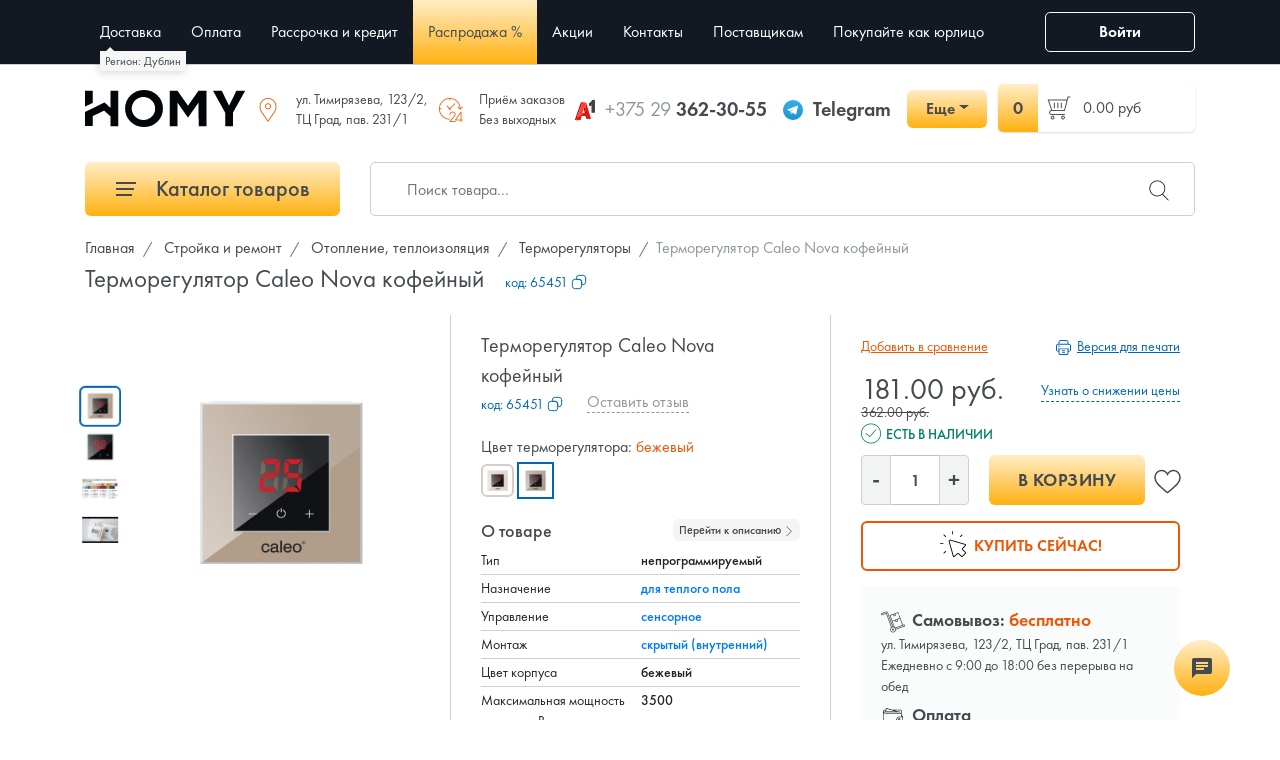

--- FILE ---
content_type: text/html; charset=UTF-8
request_url: https://homy.by/product/termoregulyator-caleo-nova-kofeinyi
body_size: 41770
content:
<!DOCTYPE html>
<html lang="ru">
<head>
    <meta charset="utf-8">
    <meta name="viewport" content="width=device-width, initial-scale=1, maximum-scale=1.0, user-scalable=0">

    <!-- CSRF Token -->
    <meta name="csrf-token" content="wRLoDrEcUKkCD6GS6HkWkxWAUP48fev5Z4naSqLJ">

    <title data-default="Терморегулятор Caleo Nova кофейный купить в Минске, цена">Терморегулятор Caleo Nova кофейный купить в Минске, цена</title>
    <meta name="description" itemprop="description" content="Купить терморегулятор Caleo Nova кофейный с доставкой по Минску и Беларуси 🚚, Выгодные цены, ⌛ Рассрочка до 12 мес, ✔️ Гарантия 3 года">
    <meta name="keywords" itemprop="keywords" content="">
    <link rel="canonical" href="https://homy.by/product/termoregulyator-caleo-nova-kofeinyi"/>
    
    <link rel="preload" as="style" href="/css/app.min.css?v=2.9.15">
    <link rel="preload" as="style" href="/css/style.min.css?v=2.9.15">
    <link rel="preload" as="font" type="font/otf" crossorigin href="/fonts/FuturaPTBook.otf">
    <link rel="preload" as="font" type="font/otf" crossorigin href="/fonts/FuturaPTMedium.otf">
    <link rel="preload" as="font" type="font/otf" crossorigin href="/fonts/FuturaPTDemi.otf">
    <link rel="stylesheet" href="/css/app.min.css?v=2.9.15">
    <link rel="stylesheet" href="/css/style.min.css?v=2.9.15">
        <link rel="stylesheet" href="/css/comment.min.css?v=2.9.15">
    <link rel="stylesheet" href="/css/product.min.css?v=2.9.15">

    <link rel="icon" type="image/x-icon" href="/images/favicon/16.png?v=1.0.2"/>
    <link rel="icon" type="image/png" href="/images/favicon/16.png?v=1.0.2" sizes="16x16"/>
    <link rel="icon" type="image/png" href="/images/favicon/32.png?v=1.0.2" sizes="32x32"/>
    <link rel="icon" type="image/png" href="/images/favicon/96.png?v=1.0.2" sizes="96x96"/>
    <link rel="icon" type="image/png" href="/images/favicon/192.png?v=1.0.2" sizes="192x192"/>

    <link rel="apple-touch-icon" sizes="60x60" href="/images/favicon/60.png?v=1.0.2"/>
    <link rel="apple-touch-icon" sizes="120x120" href="/images/favicon/120.png?v=1.0.2"/>
    <link rel="apple-touch-icon" sizes="180x180" href="/images/favicon/180.png?v=1.0.2"/>

    <link rel="preload" as="script" href="/js/app.min.js?v=2.9.15" />
    <link rel="preload" as="script" href="/js/libs.min.js?v=2.9.15" />
    <script src="/js/app.min.js?v=2.9.15"></script>
    <script src="/js/libs.min.js?v=2.9.15"></script>

    <meta property="og:title" content="Терморегулятор Caleo Nova кофейный купить в Минске, цена" />
    <meta property="og:type" content="website" />
    <meta property="og:url" content="https://homy.by/product/termoregulyator-caleo-nova-kofeinyi" />
    <meta property="og:description" content="Купить терморегулятор Caleo Nova кофейный с доставкой по Минску и Беларуси 🚚, Выгодные цены, ⌛ Рассрочка до 12 мес, ✔️ Гарантия 3 года" />
    <meta property="og:image" content="https://homy.by/images/logo_sq_social.jpg" />
    <meta property="og:image:alt" content="Онлайн-гипермаркет Homy.by. Продажа товаров для стройки и ремонта, дома и сада, бытовой техники по выгодным ценам в интернет-магазине с быстрой доставкой по Беларуси." />

    <script src="/js/sourcebuster.min.js"></script>
    <script type="text/javascript">
        window.dataLayer = window.dataLayer || [];
        sbjs.init();
    </script>

            <!-- Google Tag Manager -->
        <link rel="dns-prefetch" href="https://www.googletagmanager.com">
        <script>(function(w,d,s,l,i){w[l]=w[l]||[];w[l].push({'gtm.start':
                    new Date().getTime(),event:'gtm.js'});var f=d.getElementsByTagName(s)[0],
                j=d.createElement(s),dl=l!='dataLayer'?'&l='+l:'';j.async=true;j.src=
                '//www.googletagmanager.com/gtm.js?id='+i+dl;f.parentNode.insertBefore(j,f);
            })(window,document,'script','dataLayer','GTM-5RGXM6C');</script>
        <!-- End Google Tag Manager -->
        
    </head>
<body>
<!-- Google Tag Manager (noscript) -->
<noscript><iframe src="https://www.googletagmanager.com/ns.html?id=GTM-5RGXM6C"
                height="0" width="0" style="display:none;visibility:hidden"></iframe></noscript>
<!-- End Google Tag Manager (noscript) -->

<div class="mobile-header d-flex d-md-none justify-content-around">
    <a href="https://homy.by">
        <svg width="800px" height="800px" viewBox="0 0 24 24" xmlns="http://www.w3.org/2000/svg"><path d="M4 9.5L.5 13H3v9h7v-6h4v6h7v-9h2.5L12 1.5l-4 4V3H4zM5 4h2v3.914l5-5L21.086 12H20v9h-5v-6H9v6H4v-9H2.914L5 9.914z"/><path fill="none" d="M0 0h24v24H0z"/></svg>
        <div class="mobile-header--title">Главная</div>
    </a>
    <button type="button" class="show-menu" data-show="main-menu">
        <svg width="800px" height="800px" viewBox="0 0 24 24" xmlns="http://www.w3.org/2000/svg"><path d="M3 5h18v1H3zm0 8h18v-1H3zm0 7h18v-1H3z"/><path fill="none" d="M0 0h24v24H0z"/></svg>
        <div class="mobile-header--title">Меню</div>
    </button>
    <a href="https://homy.by/cart" class="position-relative">
        <span class="mobile-header--counter">0</span>
        <svg width="800px" height="800px" viewBox="0 0 24 24" xmlns="http://www.w3.org/2000/svg"><path d="M6.787 15.981l14.11-1.008L23.141 6H5.345L5.06 4.37a1.51 1.51 0 0 0-1.307-1.23l-2.496-.286-.114.994 2.497.286a.502.502 0 0 1 .435.41l1.9 10.853-.826 1.301A1.497 1.497 0 0 0 6 18.94v.153a1.5 1.5 0 1 0 1 0V19h11.5a.497.497 0 0 1 .356.15 1.502 1.502 0 1 0 1.074-.08A1.497 1.497 0 0 0 18.5 18H6.416a.5.5 0 0 1-.422-.768zM19.5 21a.5.5 0 1 1 .5-.5.5.5 0 0 1-.5.5zm-13 0a.5.5 0 1 1 .5-.5.5.5 0 0 1-.5.5zM21.86 7l-1.757 7.027-13.188.942L5.52 7z"/><path fill="none" d="M0 0h24v24H0z"/></svg>
        <div class="mobile-header--title">Корзина</div>
    </a>
    <a href="https://homy.by/contacts">
        <svg width="800px" height="800px" viewBox="0 0 24 24" xmlns="http://www.w3.org/2000/svg"><path d="M2.725 2.24a4.385 4.385 0 0 0-1.486 4.15 22.028 22.028 0 0 0 5.833 10.537A22.028 22.028 0 0 0 17.61 22.76a3.44 3.44 0 0 0 .851.108 4.804 4.804 0 0 0 3.3-1.594 2.623 2.623 0 0 0 .914-1.686l.316-2.295a1.055 1.055 0 0 0-.766-1.162l-4.468-1.225a1.055 1.055 0 0 0-1.14.409l-1.174 1.661a.626.626 0 0 1-.733.21 15.491 15.491 0 0 1-4.546-3.35 15.491 15.491 0 0 1-3.35-4.546.626.626 0 0 1 .21-.733L8.77 7.384a1.055 1.055 0 0 0 .41-1.141L7.952 1.776A1.054 1.054 0 0 0 6.79 1.01l-2.38.316a2.623 2.623 0 0 0-1.686.914zm.78.633a1.616 1.616 0 0 1 1.074-.56L6.936 2a.056.056 0 0 1 .052.04l1.226 4.468a.093.093 0 0 1-.002.046l-1.783 1.2a1.63 1.63 0 0 0-.548 1.902 16.158 16.158 0 0 0 3.575 4.888 16.158 16.158 0 0 0 4.888 3.575 1.62 1.62 0 0 0 .595.112 1.642 1.642 0 0 0 1.32-.677l1.173-1.662a.053.053 0 0 1 .047-.022l.013.001 4.467 1.226a.055.055 0 0 1 .04.06l-.311 2.261a1.618 1.618 0 0 1-.561 1.077l-.074.073a3.907 3.907 0 0 1-2.593 1.3 2.453 2.453 0 0 1-.604-.076 21.004 21.004 0 0 1-10.08-5.575A20.996 20.996 0 0 1 2.208 6.144a3.476 3.476 0 0 1 1.224-3.197z"/><path fill="none" d="M0 0h24v24H0z"/></svg>
        <div class="mobile-header--title">Контакты</div>
    </a>
    <button type="button" class="show-search">
        <svg width="800px" height="800px" viewBox="0 0 24 24" xmlns="http://www.w3.org/2000/svg"><path d="M21.842 21.134l-6.843-6.843a7.317 7.317 0 1 0-.708.708l6.843 6.843a.5.5 0 1 0 .708-.708zM9.5 15.8a6.3 6.3 0 1 1 6.3-6.3 6.307 6.307 0 0 1-6.3 6.3z"/><path fill="none" d="M0 0h24v24H0z"/></svg>
        <div class="mobile-header--title">Поиск</div>
    </button>
</div>


<header>
    <div class="container">
        <div class="row align-items-center">
            <div class="nav-block col-xl-10 col-lg-3 col-md-3 col-12">
                <button class="show-btn d-md-block d-xl-none" data-show="main-menu"><span></span></button>
                <ul class="nav animated change-view" id="main-menu">
                    <li id="nav-title" class="nav-item d-md-none justify-content-between align-items-center d-flex">
                        Навигация
                        <button class="nav-close"><i class="fi flaticon-cross-out"></i></button>
                    </li>
                    <li id="catalog_menu" class="d-md-none nav-item">
                        <a href="#">Каталог товаров</a>
                    </li>
                    <li id="city_name">
                                            </li>
                    <li class="nav-item"><a href="https://homy.by/dostavka">Доставка</a></li>
            <li class="nav-item"><a href="https://homy.by/oplata">Оплата</a></li>
        <li class="nav-item"><a href="https://homy.by/installments">Рассрочка и кредит</a></li>
    <li class="nav-item sale-item"><a href="https://homy.by/sale">Распродажа %</a></li>
    <li class="nav-item"><a href="https://homy.by/promo">Акции</a></li>
    <li class="nav-item"><a href="https://homy.by/contacts">Контакты</a></li>
    <li class="nav-item"><a href="https://homy.by/postavshchikam">Поставщикам</a></li>
    <li class="nav-item"><a href="https://homy.by/business">Покупайте как юрлицо</a></li>

                                            <li class="nav-item d-lg-none"><button type="button" data-mfp-src="#login" class="modal-btn">Войти</button></li>
                                    </ul>
            </div>
            <div class="col-xl-4 d-block d-xl-none col-md-6 col-12 text-right">
                <button type="button" class="show-search d-md-none"><i class="fi flaticon-search"></i></button>
            </div>
            <div class="col-xl-2 col-md-3 col-3 text-right d-md-block d-none">
                <div id="user">
                                            <button type="button" data-mfp-src="#login" class="modal-btn btn btn-outline-light"><i class="fi flaticon-user"></i> Войти</button>
                                    </div>
            </div>
        </div>
    </div>
</header>
<div id="logo">
    <div class="can-fix">
        <div class="container">
            <div class="row">
                <div class="col-md-12">
                    <div class="d-flex">
                        <div class="logo align-self-center d-none d-md-block">
                                                            <a href="https://homy.by">
                                    <svg xmlns="http://www.w3.org/2000/svg" viewBox="0 0 339.38 79.9"><defs><style>.cls-1{fill:#030608;}</style></defs><path class="cls-1" d="M198.24,382.35H182.7a.56.56,0,0,0-.57.57V419.2l-12.66-11.74L128.1,428.13v29.53a.58.58,0,0,0,.57.58h15.44a.58.58,0,0,0,.57-.58V437l23.86-11.91,13.59,12.53v20.59a.57.57,0,0,0,.57.57h15.54a.57.57,0,0,0,.57-.57V382.92A.56.56,0,0,0,198.24,382.35Z" transform="translate(-128.1 -380.61)"/><path class="cls-1" d="M144.1,382.28H128.67a.57.57,0,0,0-.57.57v33.71l16.58-8.25V382.85A.57.57,0,0,0,144.1,382.28Z" transform="translate(-128.1 -380.61)"/><path class="cls-1" d="M253.27,380.61c-11.36,0-20.69,3.78-28.53,11.55s-11.65,17-11.65,28.4S216.9,441.2,224.73,449s17.18,11.54,28.54,11.54S274,456.74,281.8,449s11.65-17.06,11.65-28.41-3.81-20.64-11.65-28.4S264.62,380.61,253.27,380.61Zm16.84,57a24.83,24.83,0,1,1,6.76-17A23.07,23.07,0,0,1,270.11,437.59Z" transform="translate(-128.1 -380.61)"/><path class="cls-1" d="M466.91,382.33H449.63a.6.6,0,0,0-.52.32l-15.4,31.91-15.27-31.9a.59.59,0,0,0-.52-.33H400.63a.59.59,0,0,0-.49.28.61.61,0,0,0,0,.57l25.3,46.41v28.63a.57.57,0,0,0,.57.57h15.55a.56.56,0,0,0,.57-.57V429.36l25.29-46.18a.57.57,0,0,0-.5-.85Z" transform="translate(-128.1 -380.61)"/><path class="cls-1" d="M324.41,382.33H308.29a.58.58,0,0,0-.57.57v75.32a.57.57,0,0,0,.57.57h15.55a.57.57,0,0,0,.57-.57V408l21.73,31.73c.23.23.48.34.77,0l22-31.92.34,50.43a.56.56,0,0,0,.57.57h15.43a.57.57,0,0,0,.57-.57V382.9a.58.58,0,0,0-.57-.57H368.73l-22.18,32.19-22.14-32.14Z" transform="translate(-128.1 -380.61)"/></svg>
                                </a>
                                                    </div>
                        <div class="ml-auto head-address align-self-center">
                            <div><i class="fi flaticon-placeholder"></i> ул. Тимирязева, 123/2,<br/>ТЦ Град, пав. 231/1</div>
                            
                        </div>
                        <div class="ml-auto head-address align-self-center">
                            <div><i class="fi flaticon-24-hours"></i> Приём заказов<br/>Без выходных</div>
                        </div>
                        <div class="ml-auto head-phone align-self-center">
                            <div class="d-flex align-items-center">
                                <div class="d-flex align-items-center mr-3">
                                    <div class="header-icon">
                                        <svg version="1.1" id="Layer_1" xmlns="http://www.w3.org/2000/svg" xmlns:xlink="http://www.w3.org/1999/xlink" x="0px" y="0px" viewBox="0 0 56 61" style="enable-background:new 0 0 56 61;" xml:space="preserve">
                                        <style type="text/css">
                                            .st0{fill:none;}
                                            .st1{fill:#0D0D0D;}
                                            .st2{fill:#414141;}
                                            .st3{fill:#ACACAC;}
                                            .st4{fill:#820000;}
                                            .st5{fill:#FF3F36;}
                                            .st6{fill:#EB140A;}
                                            .st7{fill:#B80000;}
                                            .st8{fill:#FDC9C4;}
                                        </style>
    <g>
        <rect class="st0" width="56" height="61"/>
        <g>
            <g>
                <path class="st1" d="M39,19.3c0,0,4.1-1.3,7.4-4.5v2.7c-1.8,1.5-4.1,2.3-4.1,2.3L39,19.3z"/>
                <path class="st1" d="M54,1.8l0,1.7c0.3,10.1,0.3,20.3-0.1,30.4c0-0.1,0-0.1,0-0.2l0,4.8L56,37V3.9L54,1.8z"/>
                <path class="st2" d="M54,3.5C54,3.5,54,3.5,54,3.5l0-1.6l-6.5,0.9c-0.6,1.7-1.3,5.5-8.5,9.1v7.4c0,0,4.1-1.3,7.4-4.5v2.7v20.5
				l7.6,0.6l0-4.8C53.6,23.6,53.7,13.5,54,3.5z"/>
                <path class="st3" d="M54,3.5c0.3,10.1,0.3,20.3-0.1,30.4C53.6,23.8,53.7,13.6,54,3.5L54,3.5z"/>
            </g>
            <polygon class="st4" points="35.6,55.8 33,46.8 29.6,46.9 31.8,54.4 		"/>
            <polygon class="st4" points="27.5,38.5 24.3,26.9 26.2,20.9 31.2,38.5 		"/>
            <path class="st5" d="M31.2,10.2l-10.5-2L17.6,17C14,28.1,10.2,39.3,6.2,50.3c7.3-2.2,12.1-6.7,15.8-11.8h-1.2l5.3-17.5l1.7,5.9
			C31.3,17.4,31.2,10.2,31.2,10.2z"/>
            <g>
                <polygon class="st6" points="3,59.2 3,59.2 3,59.2 			"/>
                <path class="st6" d="M31.3,10.2l-0.2,0c0,0,0.1,7.2-3.3,16.7l3.3,11.6H22c-3.7,5.2-8.5,9.7-15.8,11.8c-1.1,3-2.1,5.9-3.2,8.9
				l12.6-1.3l3-10.4L33,46.8l2.6,9l9-1L31.3,10.2z"/>
            </g>
            <path class="st7" d="M17.9,16.1c-0.1,0.2-0.1,0.4-0.2,0.6l2.9-8.5l-4.5,2.3L0,56.7l3,2.5l0,0C7.6,44.7,12.7,30.3,17.9,16.1z"/>
            <path class="st8" d="M17.9,16.1C13.2,30.5,8.2,45,3,59.2C7.6,44.7,12.7,30.3,17.9,16.1L17.9,16.1z"/>
        </g>
    </g>
</svg>
                                    </div>
                                    <a href="tel:+375 29 362-30-55"><span>+375 29</span> 362-30-55</a>
                                </div>
                                <div class="d-none d-lg-flex align-items-center mr-3">
                                    <div class="header-icon">
                                        <svg id="Livello_1-header" data-name="Livello 1" xmlns="http://www.w3.org/2000/svg" xmlns:xlink="http://www.w3.org/1999/xlink" viewBox="0 0 240 240"><defs><linearGradient id="linear-gradient-tg-header" x1="120" y1="240" x2="120" gradientUnits="userSpaceOnUse"><stop offset="0" stop-color="#1d93d2"/><stop offset="1" stop-color="#38b0e3"/></linearGradient></defs><circle cx="120" cy="120" r="120" fill="url(#linear-gradient-tg-header)"/><path d="M81.229,128.772l14.237,39.406s1.78,3.687,3.686,3.687,30.255-29.492,30.255-29.492l31.525-60.89L81.737,118.6Z" fill="#c8daea"/><path d="M100.106,138.878l-2.733,29.046s-1.144,8.9,7.754,0,17.415-15.763,17.415-15.763" fill="#a9c6d8"/><path d="M81.486,130.178,52.2,120.636s-3.5-1.42-2.373-4.64c.232-.664.7-1.229,2.1-2.2,6.489-4.523,120.106-45.36,120.106-45.36s3.208-1.081,5.1-.362a2.766,2.766,0,0,1,1.885,2.055,9.357,9.357,0,0,1,.254,2.585c-.009.752-.1,1.449-.169,2.542-.692,11.165-21.4,94.493-21.4,94.493s-1.239,4.876-5.678,5.043A8.13,8.13,0,0,1,146.1,172.5c-8.711-7.493-38.819-27.727-45.472-32.177a1.27,1.27,0,0,1-.546-.9c-.093-.469.417-1.05.417-1.05s52.426-46.6,53.821-51.492c.108-.379-.3-.566-.848-.4-3.482,1.281-63.844,39.4-70.506,43.607A3.21,3.21,0,0,1,81.486,130.178Z" fill="#fff"/></svg>
                                    </div>
                                    <a href="https://t.me/Homy_by_minsk" target="_blank">Telegram</a>
                                </div>
                                <div class="dropdown">
                                    <button class="btn btn-primary dropdown-toggle" style="min-width: 80px" type="button" data-toggle="dropdown" aria-expanded="false">Еще</button>
                                    <div class="dropdown-menu">
                                        <a class="dropdown-item d-flex align-items-center" href="tel:+375 29 362-30-55">
                                            <div class="header-icon">
                                                <svg version="1.1" id="Layer_1" xmlns="http://www.w3.org/2000/svg" xmlns:xlink="http://www.w3.org/1999/xlink" x="0px" y="0px" viewBox="0 0 56 61" style="enable-background:new 0 0 56 61;" xml:space="preserve">
                                        <style type="text/css">
                                            .st0{fill:none;}
                                            .st1{fill:#0D0D0D;}
                                            .st2{fill:#414141;}
                                            .st3{fill:#ACACAC;}
                                            .st4{fill:#820000;}
                                            .st5{fill:#FF3F36;}
                                            .st6{fill:#EB140A;}
                                            .st7{fill:#B80000;}
                                            .st8{fill:#FDC9C4;}
                                        </style>
    <g>
        <rect class="st0" width="56" height="61"/>
        <g>
            <g>
                <path class="st1" d="M39,19.3c0,0,4.1-1.3,7.4-4.5v2.7c-1.8,1.5-4.1,2.3-4.1,2.3L39,19.3z"/>
                <path class="st1" d="M54,1.8l0,1.7c0.3,10.1,0.3,20.3-0.1,30.4c0-0.1,0-0.1,0-0.2l0,4.8L56,37V3.9L54,1.8z"/>
                <path class="st2" d="M54,3.5C54,3.5,54,3.5,54,3.5l0-1.6l-6.5,0.9c-0.6,1.7-1.3,5.5-8.5,9.1v7.4c0,0,4.1-1.3,7.4-4.5v2.7v20.5
				l7.6,0.6l0-4.8C53.6,23.6,53.7,13.5,54,3.5z"/>
                <path class="st3" d="M54,3.5c0.3,10.1,0.3,20.3-0.1,30.4C53.6,23.8,53.7,13.6,54,3.5L54,3.5z"/>
            </g>
            <polygon class="st4" points="35.6,55.8 33,46.8 29.6,46.9 31.8,54.4 		"/>
            <polygon class="st4" points="27.5,38.5 24.3,26.9 26.2,20.9 31.2,38.5 		"/>
            <path class="st5" d="M31.2,10.2l-10.5-2L17.6,17C14,28.1,10.2,39.3,6.2,50.3c7.3-2.2,12.1-6.7,15.8-11.8h-1.2l5.3-17.5l1.7,5.9
			C31.3,17.4,31.2,10.2,31.2,10.2z"/>
            <g>
                <polygon class="st6" points="3,59.2 3,59.2 3,59.2 			"/>
                <path class="st6" d="M31.3,10.2l-0.2,0c0,0,0.1,7.2-3.3,16.7l3.3,11.6H22c-3.7,5.2-8.5,9.7-15.8,11.8c-1.1,3-2.1,5.9-3.2,8.9
				l12.6-1.3l3-10.4L33,46.8l2.6,9l9-1L31.3,10.2z"/>
            </g>
            <path class="st7" d="M17.9,16.1c-0.1,0.2-0.1,0.4-0.2,0.6l2.9-8.5l-4.5,2.3L0,56.7l3,2.5l0,0C7.6,44.7,12.7,30.3,17.9,16.1z"/>
            <path class="st8" d="M17.9,16.1C13.2,30.5,8.2,45,3,59.2C7.6,44.7,12.7,30.3,17.9,16.1L17.9,16.1z"/>
        </g>
    </g>
</svg>
                                            </div>
                                            +375 29 362-30-55
                                        </a>
                                        <a class="dropdown-item d-flex align-items-center" href="tel:+375 33 362-30-55">
                                            <div class="header-icon">
                                                <svg viewBox="0 0 158 158" version="1.1" xmlns="http://www.w3.org/2000/svg" xmlns:xlink="http://www.w3.org/1999/xlink">
    <g id="Page-1" stroke="none" stroke-width="1" fill="none" fill-rule="evenodd">
        <g id="Group">
            <rect id="Rectangle" fill="#E30613" x="0" y="0" width="158" height="158" rx="40"></rect>
            <path d="M78.6590909,21 C69.99652,21 59.601435,29.3684211 51.175116,43.4210526 C42.1975425,58.1052632 37,76.1052632 37,91.8157895 C37,114.868421 49.836355,138 78.6590909,138 C107.481827,138 120.318182,114.868421 120.318182,91.8157895 C120.318182,76.1052632 115.120639,58.0263158 106.143066,43.5 C97.7167469,29.3684211 87.3216618,21 78.6590909,21 Z" id="Path" fill="#FFFFFF" fill-rule="nonzero"></path>
        </g>
    </g>
</svg>
                                            </div>
                                            +375 33 362-30-55
                                        </a>
                                        <a class="dropdown-item d-flex align-items-center" href="https://t.me/Homy_by_minsk" target="_blank">
                                            <div class="header-icon">
                                                <svg id="Livello_1-header" data-name="Livello 1" xmlns="http://www.w3.org/2000/svg" xmlns:xlink="http://www.w3.org/1999/xlink" viewBox="0 0 240 240"><defs><linearGradient id="linear-gradient-tg-header" x1="120" y1="240" x2="120" gradientUnits="userSpaceOnUse"><stop offset="0" stop-color="#1d93d2"/><stop offset="1" stop-color="#38b0e3"/></linearGradient></defs><circle cx="120" cy="120" r="120" fill="url(#linear-gradient-tg-header)"/><path d="M81.229,128.772l14.237,39.406s1.78,3.687,3.686,3.687,30.255-29.492,30.255-29.492l31.525-60.89L81.737,118.6Z" fill="#c8daea"/><path d="M100.106,138.878l-2.733,29.046s-1.144,8.9,7.754,0,17.415-15.763,17.415-15.763" fill="#a9c6d8"/><path d="M81.486,130.178,52.2,120.636s-3.5-1.42-2.373-4.64c.232-.664.7-1.229,2.1-2.2,6.489-4.523,120.106-45.36,120.106-45.36s3.208-1.081,5.1-.362a2.766,2.766,0,0,1,1.885,2.055,9.357,9.357,0,0,1,.254,2.585c-.009.752-.1,1.449-.169,2.542-.692,11.165-21.4,94.493-21.4,94.493s-1.239,4.876-5.678,5.043A8.13,8.13,0,0,1,146.1,172.5c-8.711-7.493-38.819-27.727-45.472-32.177a1.27,1.27,0,0,1-.546-.9c-.093-.469.417-1.05.417-1.05s52.426-46.6,53.821-51.492c.108-.379-.3-.566-.848-.4-3.482,1.281-63.844,39.4-70.506,43.607A3.21,3.21,0,0,1,81.486,130.178Z" fill="#fff"/></svg>
                                            </div>
                                            Telegram
                                        </a>
                                        <a class="dropdown-item d-flex align-items-center" href="viber://chat?number=+375293623055" target="_blank">
                                            <div class="header-icon">
                                                <svg xmlns="http://www.w3.org/2000/svg"  viewBox="0 0 48 48">
    <linearGradient id="kVR4WAMiBT-ffYOHy6lJja-header" x1="14.111" x2="34.153" y1="-5.971" y2="51.731" gradientUnits="userSpaceOnUse"><stop offset="0" stop-color="#fcfcfc"/><stop offset=".495" stop-color="#f4f4f4"/><stop offset=".946" stop-color="#e8e8e8"/><stop offset="1" stop-color="#e8e8e8"/></linearGradient><path fill="url(#kVR4WAMiBT-ffYOHy6lJja-header)" d="M24,5C21.361,5,13.33,5,8.89,9.054	C6.246,11.688,5,15.494,5,21v3c0,5.506,1.246,9.312,3.921,11.976c1.332,1.215,3.148,2.186,5.368,2.857L15,39.047v5.328	C15,45,15.181,45,15.241,45c0.123,0,0.32-0.039,0.694-0.371c0.09-0.089,0.75-0.803,3.96-4.399l0.324-0.363l0.485,0.031	C21.779,39.965,22.888,40,24,40c2.639,0,10.67,0,15.11-4.055C41.753,33.311,43,29.505,43,24v-3c0-5.506-1.246-9.312-3.921-11.976	C34.67,5,26.639,5,24,5z"/><linearGradient id="kVR4WAMiBT-ffYOHy6lJjb-header" x1="42.608" x2="2.522" y1="48.397" y2="-7.263" gradientUnits="userSpaceOnUse"><stop offset="0" stop-color="#912fbd"/><stop offset="1" stop-color="#9332bf"/></linearGradient><path fill="url(#kVR4WAMiBT-ffYOHy6lJjb-header)" d="M33.451,28.854	c-1.111-0.936-1.624-1.219-3.158-2.14C29.654,26.331,28.68,26,28.169,26c-0.349,0-0.767,0.267-1.023,0.523	C26.49,27.179,26.275,28,25.125,28c-1.125,0-3.09-1.145-4.5-2.625C19.145,23.965,18,22,18,20.875c0-1.15,0.806-1.38,1.462-2.037	C19.718,18.583,20,18.165,20,17.816c0-0.511-0.331-1.47-0.714-2.109c-0.921-1.535-1.203-2.048-2.14-3.158	c-0.317-0.376-0.678-0.548-1.056-0.549c-0.639-0.001-1.478,0.316-2.046,0.739c-0.854,0.637-1.747,1.504-1.986,2.584	c-0.032,0.147-0.051,0.295-0.057,0.443c-0.046,1.125,0.396,2.267,0.873,3.234c1.123,2.279,2.609,4.485,4.226,6.455	c0.517,0.63,1.08,1.216,1.663,1.782c0.566,0.582,1.152,1.145,1.782,1.663c1.97,1.617,4.176,3.103,6.455,4.226	c0.958,0.472,2.086,0.906,3.2,0.874c0.159-0.005,0.318-0.023,0.477-0.058c1.08-0.238,1.947-1.132,2.584-1.986	c0.423-0.568,0.74-1.406,0.739-2.046C33.999,29.532,33.827,29.171,33.451,28.854z M34,24c-0.552,0-1-0.448-1-1v-1	c0-4.962-4.038-9-9-9c-0.552,0-1-0.448-1-1s0.448-1,1-1c6.065,0,11,4.935,11,11v1C35,23.552,34.552,24,34,24z M27.858,22	c-0.444,0-0.85-0.298-0.967-0.748c-0.274-1.051-1.094-1.872-2.141-2.142c-0.535-0.139-0.856-0.684-0.718-1.219	c0.138-0.534,0.682-0.855,1.219-0.718c1.748,0.453,3.118,1.822,3.575,3.574c0.139,0.535-0.181,1.08-0.715,1.22	C28.026,21.989,27.941,22,27.858,22z M31,23c-0.552,0-1-0.448-1-1c0-3.188-2.494-5.818-5.678-5.986	c-0.552-0.029-0.975-0.5-0.946-1.051c0.029-0.552,0.508-0.976,1.051-0.946C28.674,14.241,32,17.748,32,22C32,22.552,31.552,23,31,23	z M24,4C19.5,4,12.488,4.414,8.216,8.316C5.196,11.323,4,15.541,4,21c0,0.452-0.002,0.956,0.002,1.5C3.998,23.043,4,23.547,4,23.999	c0,5.459,1.196,9.677,4.216,12.684c1.626,1.485,3.654,2.462,5.784,3.106v4.586C14,45.971,15.049,46,15.241,46h0.009	c0.494-0.002,0.921-0.244,1.349-0.624c0.161-0.143,2.02-2.215,4.042-4.481C21.845,40.972,22.989,41,23.999,41l0,0l0,0	c4.5,0,11.511-0.415,15.784-4.317c3.019-3.006,4.216-7.225,4.216-12.684c0-0.452,0.002-0.956-0.002-1.5	c0.004-0.544,0.002-1.047,0.002-1.5c0-5.459-1.196-9.677-4.216-12.684C35.511,4.414,28.5,4,24,4z M41,23.651v0.348	c0,4.906-1.045,8.249-3.286,10.512C33.832,38,26.437,38,23.999,38c-0.742,0-1.946-0.001-3.367-0.1	C20.237,38.344,16,43.083,16,43.083V37.22c-2.104-0.505-4.183-1.333-5.714-2.708C8.045,32.248,7,28.905,7,23.999v-0.348	c0-0.351-0.001-0.73,0.002-1.173C6.999,22.078,6.999,21.7,7,21.348V21c0-4.906,1.045-8.249,3.286-10.512	C14.167,6.999,21.563,6.999,24,6.999s9.832,0,13.713,3.489c2.242,2.263,3.286,5.606,3.286,10.512v0.348	c0,0.351,0.001,0.73-0.002,1.173C41,22.922,41,23.3,41,23.651z"/>
</svg>
                                            </div>
                                            Viber
                                        </a>
                                        <a class="dropdown-item d-flex align-items-center" href="mailto:info@homy.by" target="_blank">
                                            <div class="header-icon">
                                                <svg viewBox="0 -4 32 32" version="1.1" xmlns="http://www.w3.org/2000/svg" xmlns:xlink="http://www.w3.org/1999/xlink">
    <g id="Page-1" stroke="none" stroke-width="1" fill="none" fill-rule="evenodd" >
        <g id="Icon-Set" transform="translate(-412.000000, -259.000000)" fill="#000000">
            <path d="M442,279 C442,279.203 441.961,279.395 441.905,279.578 L433,270 L442,263 L442,279 L442,279 Z M415.556,280.946 L424.58,271.33 L428,273.915 L431.272,271.314 L440.444,280.946 C440.301,280.979 415.699,280.979 415.556,280.946 L415.556,280.946 Z M414,279 L414,263 L423,270 L414.095,279.578 C414.039,279.395 414,279.203 414,279 L414,279 Z M441,261 L428,271 L415,261 L441,261 L441,261 Z M440,259 L416,259 C413.791,259 412,260.791 412,263 L412,279 C412,281.209 413.791,283 416,283 L440,283 C442.209,283 444,281.209 444,279 L444,263 C444,260.791 442.209,259 440,259 L440,259 Z" id="mail" sketch:type="MSShapeGroup">

            </path>
        </g>
    </g>
</svg>
                                            </div>
                                            Почта
                                        </a>
                                        <a href="#contact-modal" class="dropdown-item d-flex align-items-center modal-btn">
                                            <div class="header-icon">
                                                <svg viewBox="-0.5 0 32 32" version="1.1" xmlns="http://www.w3.org/2000/svg" xmlns:xlink="http://www.w3.org/1999/xlink">
    <g id="Page-1" stroke="none" stroke-width="1" fill="none" fill-rule="evenodd">
        <g id="Icon-Set" transform="translate(-257.000000, -255.000000)" fill="#000000">
            <path d="M259,266.5 C259,261.254 263.753,257 270,257 C274.973,257 280,261.254 280,266.5 C280,271.747 276.075,276 270,276 C269.107,276 267.244,275.898 266.413,275.725 L263,278 L263,274.456 C260.561,272.477 259,269.834 259,266.5 L259,266.5 Z M266.637,277.736 C267.414,277.863 269.181,278 270,278 C277.18,278 282,272.657 282,266.375 C282,260.093 275.977,255 270,255 C262.811,255 257,260.093 257,266.375 C257,270.015 258.387,273.104 261,275.329 L261,281 L266.637,277.736 L266.637,277.736 Z M283.949,264.139 C283.968,264.425 284,264.709 284,265 C284,265.636 283.938,266.259 283.849,266.874 C285.195,268.45 286,270.392 286,272.5 C286,275.834 284.008,278.761 281,280.456 L281,284 L277.587,281.725 C276.756,281.898 275.893,282 275,282 C272.41,282 271.034,281.222 269.154,279.929 C268.609,279.973 268.059,280 267.5,280 C267.102,280 266.712,279.972 266.32,279.949 C268.701,282.276 271.149,283.75 275,283.75 C275.819,283.75 276.618,283.676 277.395,283.549 L283,287 L283,281.329 C286.04,279.246 288,276.015 288,272.375 C288,269.131 286.439,266.211 283.949,264.139 L283.949,264.139 Z M275.5,268 C276.329,268 277,267.329 277,266.5 C277,265.672 276.329,265 275.5,265 C274.671,265 274,265.672 274,266.5 C274,267.329 274.671,268 275.5,268 L275.5,268 Z M263.5,268 C264.329,268 265,267.329 265,266.5 C265,265.672 264.329,265 263.5,265 C262.671,265 262,265.672 262,266.5 C262,267.329 262.671,268 263.5,268 L263.5,268 Z M269.5,268 C270.329,268 271,267.329 271,266.5 C271,265.672 270.329,265 269.5,265 C268.671,265 268,265.672 268,266.5 C268,267.329 268.671,268 269.5,268 L269.5,268 Z" id="comments">
            </path>
        </g>
    </g>
</svg>
                                            </div>
                                            Обратная связь
                                        </a>
                                        <div class="dropdown-divider"></div>
                                        <a class="dropdown-item d-flex align-items-center" href="https://homy.by/contacts">Контакты</a>
                                    </div>
                                </div>
                            </div>
                        </div>
                        <div class="ml-auto align-self-center d-none d-md-block" id="cart">
                            <div id="cart-small">
                                <div class="small-cart-block">
        <div class="count">0</div>
        <div class="icon"><i class="fi flaticon-shopping-cart"></i></div>
        <div class="price">0.00<span> руб</span></div>
    </div>

                            </div>
                            <div id="cart-preview" class="wait"></div>
                        </div>
                    </div>
                </div>
            </div>
        </div>
    </div>
</div>

<div class="d-flex flex-column">
    <div id="green-menu" class="order-1 order-md-0 ">
        <div class="container">
            <div class="row align-items-center">
                <div class="col-lg-3 col-md-4 col-pr-0 text-center">
                    <a href="#" class="catalog-btn">
                        <span class="menu-icon"><span></span></span>
                        Каталог товаров
                    </a>
                </div>
                <div class="col-lg-9 col-md-8 col-pl-0 d-lg-block" id="header-search">
                    <div class="green-search">
                        <form action="https://homy.by/search" method="GET">
                            <input type="text" name="search" class="form-control animated" autocomplete="off" placeholder="Поиск товара..." />
                            <button type="submit"><i class="fi flaticon-search"></i></button>
                            <button class="search-btn d-md-none"></button>
                        </form>
                        <div id="search-result"></div>
                    </div>
                </div>
            </div>

            <div id="menu">
                <div class="row">
                    <div class="col-12 menu-padding">
                        <div id="menu-title" class="d-flex justify-content-between align-items-center d-md-none">
                            Каталог товаров
                            <button class="menu-close"><i class="fi flaticon-cross-out"></i></button>
                        </div>
                        <div class="d-flex flex-menu">
                            <nav class="animated nav nav-fill flex-fill">
                                                                    <div class="nav-item">
                                        <a class="nav-link" href="https://homy.by/catalog/stroika-i-remont" data-ajax="https://homy.by/catalog/menu/stroika-i-remont">
                                            <i class="fi navicon-brick-wall"></i> Стройка и ремонт
                                        </a>
                                                                            </div>
                                                                    <div class="nav-item">
                                        <a class="nav-link" href="https://homy.by/catalog/bytovaya-tehnika" data-ajax="https://homy.by/catalog/menu/bytovaya-tehnika">
                                            <i class="fi navicon-washing-machine"></i> Бытовая техника
                                        </a>
                                                                            </div>
                                                                    <div class="nav-item">
                                        <a class="nav-link" href="https://homy.by/catalog/dom-i-sad" data-ajax="https://homy.by/catalog/menu/dom-i-sad">
                                            <i class="fi navicon-house"></i> Дом и сад
                                        </a>
                                                                            </div>
                                                            </nav>
                        </div>
                    </div>
                </div>
            </div>
        </div>
    </div>

    </div>

<div id="app">
        <script>
        window.dataLayer.push({
            "ecommerce": {
                "detail": {
                    "actionField": {
                        "list": "Homepage"
                    },
                    "products": [
                        {
                            "id": "102244",
                            "name" : "Терморегулятор Caleo Nova кофейный",
                            "price": "181.00",
                            "brand": "Caleo",
                            "category": "Терморегуляторы"
                        }
                    ]
                }
            },
            "event": "gtm-ee-event",
            "gtm-ee-event-category": "Enhanced Ecommerce",
            "gtm-ee-event-action": "Product Details",
            "gtm-ee-event-non-interaction": "True",
        });

        window.dataLayer.push({
            'event': 'view_item',
            'value': '181.00',
            'items': [
                {
                    'id': '102244',
                    'google_business_vertical': 'retail'
                },
            ]
        });
    </script>

    <div id="product-page" data-id="102244" data-type="Product" data-price="181.00" class="container" itemscope itemtype="http://schema.org/Product">
        <meta itemprop="sku" content="102244" />
        <div class="row justify-content-center">
            <div class="col-md-12">
                                <nav aria-label="breadcrumb">
    <ol class="breadcrumb mb-0" itemscope="" itemtype="https://schema.org/BreadcrumbList">
                                    <li class="breadcrumb-item" itemprop="itemListElement" itemscope="" itemtype="https://schema.org/ListItem">
                    <a itemscope="" itemtype="https://schema.org/Thing" itemprop="item" itemid="https://homy.by" href="https://homy.by"><span itemprop="name">Главная</span></a>
                    <meta itemprop="position" content="1">
                </li>
                                                <li class="breadcrumb-item" itemprop="itemListElement" itemscope="" itemtype="https://schema.org/ListItem">
                    <a itemscope="" itemtype="https://schema.org/Thing" itemprop="item" itemid="https://homy.by/catalog/stroika-i-remont" href="https://homy.by/catalog/stroika-i-remont"><span itemprop="name">Стройка и ремонт</span></a>
                    <meta itemprop="position" content="2">
                </li>
                                                <li class="breadcrumb-item" itemprop="itemListElement" itemscope="" itemtype="https://schema.org/ListItem">
                    <a itemscope="" itemtype="https://schema.org/Thing" itemprop="item" itemid="https://homy.by/catalog/otoplenie-teploizolyaciya" href="https://homy.by/catalog/otoplenie-teploizolyaciya"><span itemprop="name">Отопление, теплоизоляция</span></a>
                    <meta itemprop="position" content="3">
                </li>
                                                <li class="breadcrumb-item" itemprop="itemListElement" itemscope="" itemtype="https://schema.org/ListItem">
                    <a itemscope="" itemtype="https://schema.org/Thing" itemprop="item" itemid="https://homy.by/catalog/termoregulyatory" href="https://homy.by/catalog/termoregulyatory"><span itemprop="name">Терморегуляторы</span></a>
                    <meta itemprop="position" content="4">
                </li>
                                                <li class="breadcrumb-item active" aria-current="page">Терморегулятор Caleo Nova кофейный</li>
                        </ol>
</nav>
<div class="d-flex justify-content-between">
    <h1 id="page-title" class="product-title">Терморегулятор Caleo Nova кофейный                    <button type="button" class="product-code copy-code">код: <span class="copy-text">65451</span>
    <svg width="800px" height="800px" class="copy-icon" viewBox="0 0 24 24" fill="none" xmlns="http://www.w3.org/2000/svg">
        <path d="M16 12.9V17.1C16 20.6 14.6 22 11.1 22H6.9C3.4 22 2 20.6 2 17.1V12.9C2 9.4 3.4 8 6.9 8H11.1C14.6 8 16 9.4 16 12.9Z" stroke-width="1.5" stroke-linecap="round" stroke-linejoin="round"/>
        <path d="M22 6.9V11.1C22 14.6 20.6 16 17.1 16H16V12.9C16 9.4 14.6 8 11.1 8H8V6.9C8 3.4 9.4 2 12.9 2H17.1C20.6 2 22 3.4 22 6.9Z" stroke-width="1.5" stroke-linecap="round" stroke-linejoin="round"/>
    </svg>
    <svg width="800px" height="800px" class="copy-icon-success d-none" viewBox="0 0 24 24" fill="none" xmlns="http://www.w3.org/2000/svg">
        <path d="M22 11.1V6.9C22 3.4 20.6 2 17.1 2H12.9C9.4 2 8 3.4 8 6.9V8H11.1C14.6 8 16 9.4 16 12.9V16H17.1C20.6 16 22 14.6 22 11.1Z" stroke-width="1.5" stroke-linecap="round" stroke-linejoin="round"/>
        <path d="M16 17.1V12.9C16 9.4 14.6 8 11.1 8H6.9C3.4 8 2 9.4 2 12.9V17.1C2 20.6 3.4 22 6.9 22H11.1C14.6 22 16 20.6 16 17.1Z" stroke-width="1.5" stroke-linecap="round" stroke-linejoin="round"/>
        <path d="M6.08008 15L8.03008 16.95L11.9201 13.05" stroke-width="1.5" stroke-linecap="round" stroke-linejoin="round"/>
    </svg>
</button>
            </h1>
</div>
            </div>
            <div class="col product-page-top">
                <div class="row">
                    <div class="col-md-6 col-lg-7 col-xl-4 order-0 product-gallery">
                        <div class="d-flex h-100 justify-content-center">
                            <div id="prod-gallery">
    <div id="product-gallery">
        <div id="product-gallery-nav" class="owl-carousel owl-theme">
            <div>
                <a href="/assets/product_gallery/102244/orig/5e79fc2c6fe8b.png" class="prod-gal-img">
                    <img class="owl-lazy" src="[data-uri]" data-src="/assets/product_gallery/102244/small/5e79fc2c6fe8b.png" alt="Терморегулятор Caleo Nova кофейный" />
                </a>
            </div>
                                <div>
                <a href="/assets/product_gallery/102244/orig/61d411badf863.jpg" class="prod-gal-img">
                    <img class="owl-lazy" src="[data-uri]" data-src="/assets/product_gallery/102244/small/61d411badf863.jpg" alt="Терморегулятор Caleo Nova кофейный - панель управления" />
                </a>
            </div>
                                <div>
                <a href="/assets/product_gallery/102244/orig/61d411bae08a3.jpeg" class="prod-gal-img">
                    <img class="owl-lazy" src="[data-uri]" data-src="/assets/product_gallery/102244/small/61d411bae08a3.jpeg" alt="Терморегулятор Caleo Nova кофейный - варианты расцветки" />
                </a>
            </div>
                <div>
        <a href="https://www.youtube.com/watch?v=BaBO56oYRVE" class="prod-gal-img video-link"><img class="owl-lazy" src="[data-uri]" data-src="https://i.ytimg.com/vi/BaBO56oYRVE/hqdefault.jpg" alt="Терморегулятор Caleo Nova кофейный" /></a>
    </div>
        </div>
        <div id="product-gallery-images" class="owl-carousel owl-theme">
            <div>
                <a href="/assets/product_gallery/102244/orig/5e79fc2c6fe8b.png" class="prod-gal-img">
                    <img class="owl-lazy" src="[data-uri]" data-src="/assets/product_gallery/102244/full/5e79fc2c6fe8b.png" alt="Терморегулятор Caleo Nova кофейный" />
                </a>
            </div>
                                <div>
                <a href="/assets/product_gallery/102244/orig/61d411badf863.jpg" class="prod-gal-img">
                    <img class="owl-lazy" src="[data-uri]" data-src="/assets/product_gallery/102244/full/61d411badf863.jpg" alt="Терморегулятор Caleo Nova кофейный - панель управления" />
                </a>
            </div>
                                <div>
                <a href="/assets/product_gallery/102244/orig/61d411bae08a3.jpeg" class="prod-gal-img">
                    <img class="owl-lazy" src="[data-uri]" data-src="/assets/product_gallery/102244/full/61d411bae08a3.jpeg" alt="Терморегулятор Caleo Nova кофейный - варианты расцветки" />
                </a>
            </div>
                <div>
        <a href="https://www.youtube.com/watch?v=BaBO56oYRVE" class="prod-gal-img video-link"><img class="owl-lazy" src="[data-uri]" data-src="https://i.ytimg.com/vi/BaBO56oYRVE/hqdefault.jpg" alt="Терморегулятор Caleo Nova кофейный" /></a>
    </div>
        </div>
    </div>
    <meta itemprop="image" content="https://homy.by/assets/product_gallery/102244/small/5e79fc2c6fe8b.png" />
</div>
                        </div>
                    </div>
                    <div class="col-xl-4 order-1 order-md-2 order-xl-1 product-description product-description-second ">
                        <div class="d-none d-xl-block">
    <span class="h2" itemprop="name">Терморегулятор Caleo Nova кофейный</span>
    <div class="d-flex align-items-center mb-3">
                    <div class="mr-4">
                <button type="button" class="product-code copy-code">код: <span class="copy-text">65451</span>
    <svg width="800px" height="800px" class="copy-icon" viewBox="0 0 24 24" fill="none" xmlns="http://www.w3.org/2000/svg">
        <path d="M16 12.9V17.1C16 20.6 14.6 22 11.1 22H6.9C3.4 22 2 20.6 2 17.1V12.9C2 9.4 3.4 8 6.9 8H11.1C14.6 8 16 9.4 16 12.9Z" stroke-width="1.5" stroke-linecap="round" stroke-linejoin="round"/>
        <path d="M22 6.9V11.1C22 14.6 20.6 16 17.1 16H16V12.9C16 9.4 14.6 8 11.1 8H8V6.9C8 3.4 9.4 2 12.9 2H17.1C20.6 2 22 3.4 22 6.9Z" stroke-width="1.5" stroke-linecap="round" stroke-linejoin="round"/>
    </svg>
    <svg width="800px" height="800px" class="copy-icon-success d-none" viewBox="0 0 24 24" fill="none" xmlns="http://www.w3.org/2000/svg">
        <path d="M22 11.1V6.9C22 3.4 20.6 2 17.1 2H12.9C9.4 2 8 3.4 8 6.9V8H11.1C14.6 8 16 9.4 16 12.9V16H17.1C20.6 16 22 14.6 22 11.1Z" stroke-width="1.5" stroke-linecap="round" stroke-linejoin="round"/>
        <path d="M16 17.1V12.9C16 9.4 14.6 8 11.1 8H6.9C3.4 8 2 9.4 2 12.9V17.1C2 20.6 3.4 22 6.9 22H11.1C14.6 22 16 20.6 16 17.1Z" stroke-width="1.5" stroke-linecap="round" stroke-linejoin="round"/>
        <path d="M6.08008 15L8.03008 16.95L11.9201 13.05" stroke-width="1.5" stroke-linecap="round" stroke-linejoin="round"/>
    </svg>
</button>
            </div>
        
        <div class="rating">
    <div class="rate">
                            <div class="rate-count empty"><a href="#tab-reviews" class="click-tab">Оставить отзыв</a></div>
            </div>
</div>
    </div>
</div>

<div class="d-flex justify-content-between align-items-center d-md-none mb-3 mobile-price">
    <div>
        <div class="price">181.00 руб.</div>
                    <div class="price_old">362.00 руб.</div>
                            <div><button type="button" data-type="1" data-action="https://homy.by/product/termoregulyator-caleo-nova-kofeinyi" data-method="POST" data-mfp-src="#notification" class="modal-btn priceless-btn">Узнать о снижении цены</button></div>
            </div>
    <div class="text-uppercase">
        <div class="available ">
                <i class="fi flaticon-success"></i><div class="available-text">Есть в наличии</div>
            </div>
                </div>
</div>

<div class="connection-block mb-2">
    <div class="connection-content">
    <div class="connection-title">Цвет терморегулятора: <span class="title-change">бежевый</span></div>
    <ul class="connection-image">
                                                        <li class="btn-popover-desktop" data-container="body" data-toggle="popover" data-placement="top" data-content="<div class='product-popover'>
    <img src='/assets/product_gallery/102242/small/5e79fb3ccec15.png' class='mx-auto' alt='Терморегулятор Caleo Nova бежевый' />
    <div class='price text-center font-weight-bold'>362.00 руб.</div>
    </div>
">
                        <a href="https://homy.by/product/termoregulyator-caleo-nova-bejevyi" class="" data-title="бежевый"><img src="[data-uri]" class="lazy" data-src="/assets/product_gallery/102242/small/5e79fb3ccec15.png" alt="Терморегулятор Caleo Nova бежевый"></a>
                    </li>
                            
                                                                    <li class="btn-popover-desktop" data-container="body" data-toggle="popover" data-placement="top" data-content="<div class='product-popover'>
    <img src='/assets/product_gallery/102244/small/5e79fc2c6fe8b.png' class='mx-auto' alt='Терморегулятор Caleo Nova кофейный' />
    <div class='price text-center font-weight-bold'>181.00 руб.</div>
            <div class='price_old small text-center'>362.00 руб.</div>
    </div>
">
                        <a href="https://homy.by/product/termoregulyator-caleo-nova-kofeinyi" class="active" data-title="бежевый"><img src="[data-uri]" class="lazy" data-src="/assets/product_gallery/102244/small/5e79fc2c6fe8b.png" alt="Терморегулятор Caleo Nova кофейный"></a>
                    </li>
                            
                        </ul>
    </div>
</div>
    
    <div class="small-params mt-3 d-none d-xl-block">
        <div class="d-flex align-items-center justify-content-between mb-1">
            <h3 class="title mb-0">О товаре</h3>
            <a href="#tab-main" class="click-tab">Перейти к описанию <i class="fi flaticon-next"></i></a>
        </div>
        <table class="table">
                                                                                                        <tr>
                        <td>
                            Тип
                                                    </td>
                                                <td>непрограммируемый</td>
                    </tr>
                                                                                                                                    <tr>
                        <td>
                            Назначение
                                                    </td>
                                                <td><a href="https://homy.by/catalog/termoregulyatory/termoregulyatory-dlya-teplogo-pola">для теплого пола</a></td>
                    </tr>
                                                                                                        <tr>
                        <td>
                            Управление
                                                    </td>
                                                <td><a href="https://homy.by/catalog/termoregulyatory/tag-sensornye">сенсорное</a></td>
                    </tr>
                                                                                                        <tr>
                        <td>
                            Монтаж
                                                    </td>
                                                <td><a href="https://homy.by/catalog/termoregulyatory/tag-vstroennye">скрытый (внутренний)</a></td>
                    </tr>
                                                                                                        <tr>
                        <td>
                            Цвет корпуса
                                                    </td>
                                                <td>бежевый</td>
                    </tr>
                                                                                                        <tr>
                        <td>
                            Максимальная мощность нагрузки, Вт
                                                    </td>
                                                <td>3500</td>
                    </tr>
                                                        </table>
    </div>
                    </div>
                    <div class="col-md-6 col-lg-5 col-xl-4 order-2 order-md-1 order-xl-2 product-description">
                        <div class="d-flex justify-content-between align-items-center mb-1">
    <div class="d-flex justify-content-between align-items-center">
        <div class="order-5 ">
    <button class="compare-btn" data-id="102244">Добавить в сравнение</button>
</div>
    </div>

    <div class="d-md-none">
        <div class="rating">
    <div class="rate">
                            <div class="rate-count empty"><a href="#tab-reviews" class="click-tab">Оставить отзыв</a></div>
            </div>
</div>
    </div>
    <div onclick="window.open('https://homy.by/product/termoregulyator-caleo-nova-kofeinyi?print', '_blank')" class="d-none d-lg-inline print-btn"><svg id="Capa_1" enable-background="new 0 0 512 512" height="512" viewBox="0 0 512 512" width="512" xmlns="http://www.w3.org/2000/svg"><g><path d="m437 129h-14v-54c0-41.355-33.645-75-75-75h-184c-41.355 0-75 33.645-75 75v54h-14c-41.355 0-75 33.645-75 75v120c0 41.355 33.645 75 75 75h14v68c0 24.813 20.187 45 45 45h244c24.813 0 45-20.187 45-45v-68h14c41.355 0 75-33.645 75-75v-120c0-41.355-33.645-75-75-75zm-318-54c0-24.813 20.187-45 45-45h184c24.813 0 45 20.187 45 45v54h-274zm274 392c0 8.271-6.729 15-15 15h-244c-8.271 0-15-6.729-15-15v-148h274zm89-143c0 24.813-20.187 45-45 45h-14v-50h9c8.284 0 15-6.716 15-15s-6.716-15-15-15h-352c-8.284 0-15 6.716-15 15s6.716 15 15 15h9v50h-14c-24.813 0-45-20.187-45-45v-120c0-24.813 20.187-45 45-45h362c24.813 0 45 20.187 45 45z"/><path d="m296 353h-80c-8.284 0-15 6.716-15 15s6.716 15 15 15h80c8.284 0 15-6.716 15-15s-6.716-15-15-15z"/><path d="m296 417h-80c-8.284 0-15 6.716-15 15s6.716 15 15 15h80c8.284 0 15-6.716 15-15s-6.716-15-15-15z"/><path d="m128 193h-48c-8.284 0-15 6.716-15 15s6.716 15 15 15h48c8.284 0 15-6.716 15-15s-6.716-15-15-15z"/></g></svg> <span>Версия для печати</span></div>
</div>

<div class="row">
    <div class="col-5 col-md-12">
        <div class="d-none d-md-flex flex-column price-flex">
            <div class="price-block" itemprop="offers" itemscope itemtype="http://schema.org/Offer">
                <link itemprop="url" href="https://homy.by/product/termoregulyator-caleo-nova-kofeinyi" />
                <meta itemprop="priceCurrency" content="BYN" />
                <div class="d-flex flex-column justify-content-between flex-md-row">
                    <div>
                        <div class="price">181.00 руб.</div>
                                                    <div class="price_old">362.00 руб.</div>
                                            </div>
                                            <div><button type="button" data-type="1" data-action="https://homy.by/product/termoregulyator-caleo-nova-kofeinyi" data-method="POST" data-mfp-src="#notification" class="modal-btn priceless-btn">Узнать о снижении цены</button></div>
                                    </div>
                <meta itemprop="price" content="181.00" />
                <link itemprop="availability" href="http://schema.org/InStock"/>
            </div>
            <div class="available ">
                <i class="fi flaticon-success"></i><div class="available-text">Есть в наличии</div>
            </div>
                    </div>
    </div>
    <div class="col-7 col-md-12 xs-no-right">
        <div id="product--buy-block">
                            <form class="product add-cart order-1 flex-fill" method="POST" action="https://homy.by/cart/102244">
                    <div class="form-group d-none d-md-block">
                        <input type="number" name="count" value="1" class="form-control">
                    </div>
                    <div class="form-group flex-fill">
                        <button type="submit" class="btn btn-primary btn-block icon-left  " ><i class="fi flaticon-shopping-cart"></i> <span>В корзину</span></button>
                    </div>
                    <div class="form-group d-flex align-items-center">
                        <div class="like-block">
            <button data-mfp-src="#login" class="modal-btn btn-popover compare-heart-btn" data-container="body" data-toggle="popover" data-placement="top" data-content="Добавить в отложенные">
            <svg version="1.1" id="Capa_1" xmlns="http://www.w3.org/2000/svg" xmlns:xlink="http://www.w3.org/1999/xlink" x="0px" y="0px" viewBox="0 0 512 512" style="enable-background:new 0 0 512 512;" xml:space="preserve">
                <g>
                    <g>
                        <path d="M376,30c-27.783,0-53.255,8.804-75.707,26.168c-21.525,16.647-35.856,37.85-44.293,53.268
                            c-8.437-15.419-22.768-36.621-44.293-53.268C189.255,38.804,163.783,30,136,30C58.468,30,0,93.417,0,177.514
                            c0,90.854,72.943,153.015,183.369,247.118c18.752,15.981,40.007,34.095,62.099,53.414C248.38,480.596,252.12,482,256,482
                            s7.62-1.404,10.532-3.953c22.094-19.322,43.348-37.435,62.111-53.425C439.057,330.529,512,268.368,512,177.514
                            C512,93.417,453.532,30,376,30z"/>
                    </g>
                </g>
            </svg>
        </button>
    </div>
                    </div>
                </form>
                <div class="order-0 flex-fill mr-2 mr-sm-3 mr-md-0">
                    <button type="button" data-mfp-src="#one-click" id="one-click-btn" class="btn btn-outline-primary modal-btn icon-left d-flex w-100 align-items-center justify-content-center text-uppercase " >
                        <svg fill="#000000" width="26px" height="26px" viewBox="0 0 30 30" xmlns="http://www.w3.org/2000/svg"><path d="M11.448 10c-.4-.01-.796.065-1.082.345-.287.28-.373.675-.366 1.08.008.404.093.864.25 1.42l4.515 15.986c.088.31.205.575.39.784.184.208.447.35.714.38.532.056.975-.228 1.372-.595l3.144-2.91c.244-.244.468-.174.636-.006l3.252 3.122c.284.272.652.383 1.01.385.357.002.73-.11 1.013-.392l3.306-3.305c.284-.284.396-.655.397-1.016 0-.36-.11-.74-.405-1.02l-3.25-3.123c-.177-.176-.166-.436.013-.615l3.027-3.142c.378-.394.668-.844.607-1.38-.03-.267-.174-.53-.383-.714-.21-.184-.475-.3-.786-.39L12.846 10.25c-.544-.157-.998-.237-1.398-.25zm-.03 1c.26.006.662.068 1.17.216l15.976 4.644c.646.188.362.562.102.822l-3.027 3.144c-.274.284-.387.65-.39 1.01-.002.358.11.74.403 1.02l3.25 3.12c.228.227.095.508-.007.61L25.59 28.89c-.14.164-.466.15-.623-.006l-3.25-3.12c-.285-.273-.655-.382-1.01-.38-.353 0-.716.108-1 .372l-3.145 2.91c-.48.396-.712.325-.83-.093l-4.517-15.987c-.147-.52-.21-.922-.215-1.18 0-.407.198-.407.418-.407zm-6.92 15c-.45 0-.66-.55-.354-.853l2-2c.457-.455 1.165.25.71.707l-2.003 2c-.093.097-.217.146-.353.146zM25.5 4c.45 0 .66.55.356.853l-2 2c-.457.455-1.165-.25-.71-.707l2.003-2c.093-.097.214-.146.35-.146zM4.497 4c-.45 0-.658.55-.353.853l2 2c.457.455 1.165-.25.71-.707l-2.003-2C4.758 4.05 4.634 4 4.498 4zM0 14.5c0-.277.223-.5.5-.5h3c.277 0 .5.223.5.5s-.223.5-.5.5h-3c-.277 0-.5-.223-.5-.5zM14.5 0c.277 0 .5.223.5.5v3c0 .277-.223.5-.5.5s-.5-.223-.5-.5v-3c0-.277.223-.5.5-.5z"/></svg>
                        <span class="ml-2">Купить сейчас!</span>
                    </button>
                </div>
                    </div>
    </div>
</div>

<div class="product-delivery-block d-flex flex-column">
    
    <div class="self order-1">
        <div class="title">
            <i class="fi flaticon-boxes"></i> Самовывоз: <span class="green">бесплатно</span>
        </div>
        <div class="address">ул. Тимирязева, 123/2, ТЦ Град, пав. 231/1</div>
        <div class="time">Ежедневно с 9:00 до 18:00 без перерыва на обед</div>
    </div>
        <div class="payment order-md-3 order-7">
        <div class="title">
            <img src="/images/icon/purse.svg" class="icon" alt="Оплата">
            Оплата
        </div>
        <div class="text-full">
            <div onclick="window.open('https://homy.by/oplata?history_id=102244', '_blank')" class="color-link">При получении наличными или картой</div><br/>
            <div onclick="window.open('https://homy.by/oplata?history_id=102244', '_blank')" class="color-link">Предварительная оплата картой</div><br/>
            <div onclick="window.open('https://homy.by/oplata?history_id=102244', '_blank')" class="color-link">Оплата через ЕРИП или по счету</div>
        </div>
    </div>
    <div class="installment order-4">
        <div class="title">
            <img src="/images/icon/hourglass.svg" class="icon" alt="Рассрочка">
            Рассрочка
        </div>
        <div class="text-full">
            <div onclick="window.open('https://homy.by/installments/card?history_id=102244', '_blank')" class="color-link">до 12 мес.</div> - по картам рассрочки
        </div>
        <div class="installment-image">
                            <span class="btn-installment btn-popover" data-container="body" data-toggle="popover" data-placement="top" data-content="«Халва MIX» МТБанка. Срок рассрочки - 2 месяца. «Халва MAX» МТБанка. Срок рассрочки - 4 месяца.">
    <img src="/images/installment/khalva_mix_small.jpg" alt="«Халва» МТБанка">
</span>
                            <span class="btn-installment btn-popover" data-container="body" data-toggle="popover" data-placement="top" data-content="«Карта покупок» Белгазпромбанка. Срок рассрочки - 3 месяца.">
    <img src="/images/installment/karta-pokupok_small.jpg" alt="«Карта покупок» Белгазпромбанка">
</span>
                            <span class="btn-installment btn-popover" data-container="body" data-toggle="popover" data-placement="top" data-content="«Черепаха» банка ВТБ. Срок рассрочки - 8 месяцев.">
    <img src="/images/installment/vtb-che_small.jpg" alt="«Черепаха» банка ВТБ">
</span>
                            <span class="btn-installment btn-popover" data-container="body" data-toggle="popover" data-placement="top" data-content="«Магнит» Беларусбанка. Срок рассрочки - 3 месяца.">
    <img src="/images/installment/magnit_small.jpg" alt="«Магнит» Беларусбанка">
</span>
                            <span class="btn-installment btn-popover" data-container="body" data-toggle="popover" data-placement="top" data-content="«Магнит RED» Беларусбанка. Срок рассрочки - 5 месяцев.">
    <img src="/images/installment/mred_small.jpg" alt="«Магнит RED» Беларусбанка">
</span>
                            <span class="btn-installment btn-popover" data-container="body" data-toggle="popover" data-placement="top" data-content="«КартаFun» от БПС-Сбербанка. Срок рассрочки - 3 месяца.">
    <img src="/images/installment/cartafun_small.jpg" alt="«КартаFun» от БПС-Сбербанка">
</span>
                            <span class="btn-installment btn-popover" data-container="body" data-toggle="popover" data-placement="top" data-content="«FUN PLATINUM» от БПС-Сбербанка. Срок рассрочки - 4 месяца.">
    <img src="/images/installment/platinum_small.png" alt="«FUN PLATINUM» от БПС-Сбербанка">
</span>
                            <span class="btn-installment btn-popover" data-container="body" data-toggle="popover" data-placement="top" data-content="«Кредитная карта Приорбанка». Срок рассрочки - 6 месяцев.">
    <img src="/images/installment/prior_small.png" alt="«Кредитная карта Приорбанка»">
</span>
                            <span class="btn-installment btn-popover" data-container="body" data-toggle="popover" data-placement="top" data-content="«Красная карта» Альфабанка. Срок рассрочки - 2, 3, 4, 6, 10 и 12 месяцев.">
    <img src="/images/installment/alfa_small.png" alt="«Красная карта» Альфабанка">
</span>
                            <span class="btn-installment btn-popover" data-container="body" data-toggle="popover" data-placement="top" data-content="«Wishня» Паритетбанка. Срок рассрочки - 12 месяцев.">
    <img src="/images/installment/wish_small.jpg" alt="«Wishня» Паритетбанка">
</span>
                    </div>
    </div>
    <div class="return order-5">
        <div class="title">
            <img src="/images/icon/exchange.svg" class="icon" alt="Возврат">
            <div onclick="window.open('https://homy.by/zamena-i-vozvrat-tovara?history_id=102244', '_blank')" class="color-link">Хотите вернуть? Легко!</div>
        </div>
    </div>
        <div class="warranty order-6">
        <div class="title">
            <img src="/images/icon/warranty.svg" class="icon" alt="Гарантия"> Гарантия: <span class="green">3 года</span>
        </div>
    </div>
    </div>
                    </div>
                </div>
            </div>
            <div class="col-md-12 mt-60 mobile-full">
                <nav>
                    <div class="nav nav-tabs justify-content-center" id="nav-tab" role="tablist">
                        <a class="nav-item nav-link active" data-toggle="tab" href="#tab-main" role="tab" aria-selected="true">О товаре</a>
                        <a class="nav-item nav-link" data-toggle="tab" href="#tab-params" role="tab" aria-selected="true">Характеристики</a>                        <a class="nav-item nav-link" data-toggle="tab" href="#tab-reviews" role="tab" aria-selected="false">Отзывы</a>
                        <a class="nav-item nav-link" data-toggle="tab" href="#tab-shops" role="tab" aria-selected="false">Где купить?</a>
                    </div>
                </nav>
                <div class="tab-content" id="nav-tabContent">
                    <div class="tab-pane fade show active" id="tab-main" role="tabpanel">
                        <div class="row mtb-30">
                            <div class="col-md-5">
                                                                    <h4>Распаковка</h4>
                                    <div class="shop-video mb-4">
                                        <iframe class="responsive-iframe" src="https://www.youtube.com/embed/cOIBem4M5Gw" frameborder="0" allow="accelerometer; autoplay; clipboard-write; encrypted-media; gyroscope; picture-in-picture" allowfullscreen></iframe>
                                    </div>
                                                                                                    <h3 class="h4">Описание</h3>
                                    <span itemprop="description"><p>Терморегулятор Caleo Nova кофейный - современный цифровой терморегулятор со стильным дизайном, лицевая панель которого выполнена из закаленного стекла. Широкая цветовая гамма линейки Nova позволит подобрать терморегулятор абсолютно для любого интерьера. Сенсорный дисплей с LED-подсветкой обеспечивает простое и интуитивно понятное управление.</p>
<p>Терморегуляторы серии Nova предназначены для управления различными системами обогрева: электрическими и водяными теплыми полами, нагревательными котлами, радиаторами отопления и другим электрооборудованием. При помощи датчика температуры, устанавливаемого в обогреваемой зоне, терморегулятор поддерживает требуемую заранее заданную температуру.</p></span>
                                    <div class="mt-4" id="documentation-block">
                                        <h4 class="h6">Документация</h4>
                                                                                <div class="d-flex align-items-stretch text-center align-items-end">
                                                                                            <a href="/assets/certificates/caleo_new.jpg" class="col-4 image-popup-vertical-fit">
                                                    <div class="title">Сертификат</div>
                                                    <img src="[data-uri]" data-src="/assets/certificates/caleo_new.jpg" class="cert lazy" alt="Сертификат соответствия на товар">
                                                </a>
                                                                                        <a href="#official-seller" class="col-4 modal-info">
                                                <div class="title">Официальный продавец</div>
                                                <img src="/images/icon/verification.svg" alt="Официальный продавец">
                                            </a>
                                            <div id="official-seller" class="white-popup-block small-popup mfp-hide">
                                                <div class="h4">Официальный продавец</div>
                                                <p>ООО “Хоуми” является официальным продавцом бренда <b>Caleo</b> в Республике Беларусь и пользуется поддержкой Сервисного центра.</p>
                                            </div>
                                                                                        <a href="#official-service" class="col-4 modal-info">
                                                <div class="title">Сервисные центры</div>
                                                <img src="/images/icon/tools.svg" alt="Сервисные центры">
                                            </a>
                                            <div id="official-service" class="white-popup-block small-popup mfp-hide">
                                                <div class="h4">Сервисные центры</div>
                                                <p>ООО &quot;Люкрай&quot; г. Минск, ул. Тимирязева 123/2 пав. 231/1, УНП 691764371, 8-029-362-30-55</p>
                                            </div>
                                                                                    </div>
                                    </div>
                                    <div class="vendor-info mtb-30">
                                        <p><b>Производитель: </b><span itemprop="brand"><a href="https://homy.by/catalog/termoregulyatory/brand-caleo">Caleo</a></span>, ООО «Калео Рус», Российская Федерация,  г. Москва, 1-ый Нагатинский пр-д, д. 2, стр. 7, офис 302,</p>
                                                                                    <p><b>Импортёр в РБ: </b>ООО &quot;Люкрай&quot; г. Минск, ул. Тимирязева 123/2 пав. 231/1, УНП 691764371, 8-029-362-30-55</p>
                                                                            </div>
                                                            </div>
                                                            <div class="col-md-7">
                                    <h3 class="h4">Характеристики</h3>
        <table class="table">
                                                                                                        <tr>
                        <td>
                            Тип
                                                    </td>
                                                <td>непрограммируемый</td>
                    </tr>
                                                                                                                                    <tr>
                        <td>
                            Назначение
                                                    </td>
                                                <td><a href="https://homy.by/catalog/termoregulyatory/termoregulyatory-dlya-teplogo-pola">для теплого пола</a></td>
                    </tr>
                                                                                                        <tr>
                        <td>
                            Управление
                                                    </td>
                                                <td><a href="https://homy.by/catalog/termoregulyatory/tag-sensornye">сенсорное</a></td>
                    </tr>
                                                                                                        <tr>
                        <td>
                            Монтаж
                                                    </td>
                                                <td><a href="https://homy.by/catalog/termoregulyatory/tag-vstroennye">скрытый (внутренний)</a></td>
                    </tr>
                                                                                                        <tr>
                        <td>
                            Цвет корпуса
                                                    </td>
                                                <td>бежевый</td>
                    </tr>
                                                                                                        <tr>
                        <td>
                            Максимальная мощность нагрузки, Вт
                                                    </td>
                                                <td>3500</td>
                    </tr>
                                                                                                        <tr>
                        <td>
                            Максимальный ток нагрузки, А
                                                    </td>
                                                <td>16</td>
                    </tr>
                                                                                                        <tr>
                        <td>
                            Диапазон температур
                                                    </td>
                                                <td>+5..+55 °С</td>
                    </tr>
                                                                                                        <tr>
                        <td>
                            Блокировка от детей
                                                    </td>
                                                <td>Нет</td>
                    </tr>
                                                                                                        <tr>
                        <td>
                            Датчик температуры пола
                                                    </td>
                                                <td>Да</td>
                    </tr>
                                                                                                        <tr>
                        <td>
                            Датчик температуры воздуха
                                                    </td>
                                                <td>Нет</td>
                    </tr>
                                                                                                        <tr>
                        <td>
                            Класс защиты корпуса
                                                    </td>
                                                <td>IP20</td>
                    </tr>
                                                        </table>
                                    <a href="#tab-params" class="btn btn-outline-primary click-tab mb-30">Все характеристики</a>
                                </div>
                                                    </div>
                    </div>
                                        <div class="tab-pane fade" id="tab-params" role="tabpanel">
                        <div class="row mtb-30">
                            <div class="col-md-12">
                                <h3 class="h4">Характеристики</h3>
        <table class="table">
                                                                                                                        <tr class="group-row">
                                                            <td colspan="2">Основные характеристики</td>
                                                                                </tr>
                                                            <tr>
                        <td>
                            Тип
                                                    </td>
                                                <td>непрограммируемый</td>
                    </tr>
                                                                                                                                                        <tr>
                        <td>
                            Назначение
                                                    </td>
                                                <td><a href="https://homy.by/catalog/termoregulyatory/termoregulyatory-dlya-teplogo-pola">для теплого пола</a></td>
                    </tr>
                                                                                                                            <tr>
                        <td>
                            Управление
                                                    </td>
                                                <td><a href="https://homy.by/catalog/termoregulyatory/tag-sensornye">сенсорное</a></td>
                    </tr>
                                                                                                                            <tr>
                        <td>
                            Монтаж
                                                    </td>
                                                <td><a href="https://homy.by/catalog/termoregulyatory/tag-vstroennye">скрытый (внутренний)</a></td>
                    </tr>
                                                                                                                            <tr>
                        <td>
                            Цвет корпуса
                                                    </td>
                                                <td>бежевый</td>
                    </tr>
                                                                                                                            <tr>
                        <td>
                            Максимальная мощность нагрузки, Вт
                                                    </td>
                                                <td>3500</td>
                    </tr>
                                                                                                                            <tr>
                        <td>
                            Максимальный ток нагрузки, А
                                                    </td>
                                                <td>16</td>
                    </tr>
                                                                                                                            <tr>
                        <td>
                            Диапазон температур
                                                    </td>
                                                <td>+5..+55 °С</td>
                    </tr>
                                                                                                                            <tr>
                        <td>
                            Блокировка от детей
                                                    </td>
                                                <td>Нет</td>
                    </tr>
                                                                                                                            <tr>
                        <td>
                            Датчик температуры пола
                                                    </td>
                                                <td>Да</td>
                    </tr>
                                                                                                                            <tr>
                        <td>
                            Датчик температуры воздуха
                                                    </td>
                                                <td>Нет</td>
                    </tr>
                                                                                                                            <tr>
                        <td>
                            Класс защиты корпуса
                                                    </td>
                                                <td>IP20</td>
                    </tr>
                                                                                                                            <tr>
                        <td>
                            Ширина, см
                                                    </td>
                                                <td>8</td>
                    </tr>
                                                                                                                            <tr>
                        <td>
                            Высота, см
                                                    </td>
                                                <td>8</td>
                    </tr>
                                                                                                            <tr class="group-row">
                                                            <td colspan="2">Размеры упаковки</td>
                                                                                </tr>
                                                            <tr>
                        <td>
                            Ширина упаковки, см
                                                    </td>
                                                <td>10.8</td>
                    </tr>
                                                                                                                            <tr>
                        <td>
                            Глубина упаковки, см
                                                    </td>
                                                <td>6.7</td>
                    </tr>
                                                                                                                            <tr>
                        <td>
                            Высота упаковки, см
                                                    </td>
                                                <td>10.8</td>
                    </tr>
                                                                                                                            <tr>
                        <td>
                            Вес, кг
                                                    </td>
                                                <td>0.25</td>
                    </tr>
                                                            </table>
                            </div>
                        </div>
                    </div>
                                        <div class="tab-pane fade" id="tab-reviews" role="tabpanel">
                        <div class="row mtb-30">
                            <div class="col-md-7 order-md-1">
                                <h3 class="h4">Отзывы</h3>
                                <div id="ajax-data" class="ajax-pagination ajax-comment" data-id="102244" data-ajax="1">
                                                                    </div>
                            </div>
                            <div class="col-md-5 order-md-0">
                                <div class="h4">Оставить отзыв</div>
                                <form action="https://homy.by/reviews/add/102244" method="POST" class="ajax-form">
    <div class="form-group">
        <label for="">Введите ваше имя</label>
        <input type="text" name="name" class="form-control" placeholder="Ваше имя">
    </div>
    <div class="form-group">
        <label for="">Введите ваш E-mail</label>
        <input type="text" name="email" class="form-control" placeholder="E-mail (не публикуется на сайте)">
    </div>
    <div class="form-group">
        <label for="">Выберите рейтинг</label>
        <div>
            <span class="star-rating star-5">
                <input type="radio" name="rating" value="1"><i></i>
                <input type="radio" name="rating" value="2"><i></i>
                <input type="radio" name="rating" value="3"><i></i>
                <input type="radio" name="rating" value="4"><i></i>
                <input type="radio" name="rating" value="5"><i></i>
            </span>
        </div>
    </div>
    <div class="form-group">
        <label for="">Введите ваш комментарий</label>
        <textarea name="text" class="form-control" placeholder="Ваш комментарий"></textarea>
    </div>
    <div class="form-group">
        <button type="submit" class="btn btn-primary icon-left"><i class="fi flaticon-edit" data-icon="flaticon-edit"></i> Отправить</button>
    </div>
</form>
                            </div>
                        </div>
                    </div>
                    <div class="tab-pane fade" id="tab-shops" role="tabpanel">
                        <div class="row mtb-30">
                            <div class="col-md-6">
                                <div class="h5">Самовывоз из нашего шоу-рума</div>
                                <div class="product-map-contact pt-0">
                                    <div><i class="fi flaticon-placeholder"></i> ул. Тимирязева, 123/2, ТЦ Град, пав. 231/1</div>
                                    <div class="ml-auto phone"><i class="fi flaticon-call"></i> <a href="tel:+375 33 362-30-55" class="f-phone"><span>+375 33</span> 362-30-55</a>, <a href="tel:+375 29 362-30-55" class="f-phone"><span>+375 29</span> 362-30-55</a></div>
                                    <div class="ml-auto"><i class="fi flaticon-email"></i> <a href="mailto:info@homy.by" class="f-email">info@homy.by</a></div>
                                    <div class="ml-auto"><i class="fi flaticon-time"></i> Пн-Вс: 9:00-18:00</div>
                                </div>
                                <div id="map" class="md mtb-30 load-map-script" data-main="1"></div>
                            </div>
                            <div class="col-md-6">
                                <div class="h5">Доставка по Минску курьером</div>
                                <div class="mb-4">
                                    <div>сумма заказа <b>менее 100 BYN</b> &mdash; доставка <b>7 BYN</b>;</div>
                                    <div class="mb-2">сумма заказа <b>от 100 BYN</b> — доставка <b>бесплатно</b>.</div>
                                    <div class="mb-2"><b>Доставка крупногабаритного товара</b></div>
                                    <div>сумма заказа <b>менее 500 BYN</b> — доставка <b>28 BYN</b>;</div>
                                    <div>сумма заказа <b>от 500 BYN до 1 000 BYN</b> — доставка <b>14 BYN</b>;</div>
                                    <div class="mb-2">сумма заказа <b>от 1 000 BYN</b> &mdash; доставка <b>бесплатно</b>.</div>
                                    <b>В ДЕНЬ ЗАКАЗА<span class="color-theme">*</span></b>
                                    <div><span class="color-theme">*</span>заказы на сегодня принимаются <b>до 15:00</b>;</div>
                                    <div class="mb-2"><span class="color-theme">*</span>заказы <b>после 15:00</b> переносятся на следующий день.</div>
                                </div>
                                <div class="h5">Доставка по Беларуси</div>
                                <div class="mb-2">Все виды товаров на нашем сайте можно заказать в любой населенный пункт Беларуси!</div>
                                <div class="mb-2">
                                    <div>сумма заказа <b>менее 100 BYN</b> — доставка <b>22 BYN</b>;</div>
                                    <div>сумма заказа <b>от 100 BYN до 500 BYN</b> — доставка <b>15 BYN</b>;</div>
                                    <div class="mb-2">сумма заказа <b>от 500 BYN</b> &mdash; доставка <b>бесплатно</b>.</div>
                                    <div class="mb-2"><b>Доставка крупногабаритного товара</b></div>
                                    <div>сумма заказа <b>менее 500 BYN</b> — доставка <b>43 BYN</b>;</div>
                                    <div>сумма заказа <b>от 500 BYN до 1 000 BYN</b> — доставка <b>22 BYN</b>;</div>
                                    <div>сумма заказа <b>от 1 000 BYN</b> &mdash; доставка <b>бесплатно</b>.</div>
                                </div>
                                <div class="mb-4">
                                    <b>По РБ заказы доставляются &mdash; 1-3 дня<span class="color-theme">*</span></b>
                                    <div><span class="color-theme">*</span>зависит от населенного пункта.</div>
                                </div>
                            </div>
                        </div>
                    </div>
                </div>
            </div>
        </div>
    </div>

                        <div id="related-products-0" class=" section-padding owl-height">
        <div class="container">
            <div class="row">
                <div class="col-md-12">
                    <h3 class="h4">Сопутствующие товары</h3>                    <div class="owl-related owl-carousel owl-theme">
                                                    <div class="owl-product--items">
                                <div class=" product-element d-flex" data-item='{"name": "Нагревательный кабель Теплолюкс Tropix ТЛБЭ 50 м 900 Вт","id": "102191","price": "318","brand": "Теплолюкс","category": "Теплые полы","position": "0"}'>
    <form class="product add-cart card grid-view justify-content-between" method="POST" action="https://homy.by/cart/102191">
        <div class="product--top">
            <a href="https://homy.by/product/nagrevatelnyi-kabel-teploluks-tropix-tlbe-50-m-900-vt" class="text-center prod-image">
    <div class="prod-img-block">
        <div class="prod-image-container">
            <img src="/assets/product_gallery/102191/small/5e787bbba55b7.jpg" alt="Нагревательный кабель Теплолюкс Tropix ТЛБЭ 50 м 900 Вт" class="card-img-top">
        </div>
    </div>
            <div class="prod-img-variants">
                            <div class="prod-img-variants--item" data-src="/assets/product_gallery/102191/small/5e787bbba55b7.jpg"></div>
                            <div class="prod-img-variants--item" data-src="/assets/product_gallery/102191/small/61f2b5b6dae20.png"></div>
                            <div class="prod-img-variants--item" data-src="/assets/product_gallery/102191/small/5e787bbba4a16.jpg"></div>
                    </div>

        <div class="prod-img-dots">
                            <div class="prod-img-dots--item active"></div>
                            <div class="prod-img-dots--item "></div>
                            <div class="prod-img-dots--item "></div>
                    </div>
    </a>

            <div class="card-title px-1 px-sm-3 always-height">
                <a href="https://homy.by/product/nagrevatelnyi-kabel-teploluks-tropix-tlbe-50-m-900-vt">Нагревательный кабель Теплолюкс Tropix ТЛБЭ 50 м 900 Вт</a>
            </div>
        </div>

        <div class="product--bottom px-1 px-sm-3 pb-3">
            <div class="d-flex flex-column flex-sm-row justify-content-between align-items-sm-center">
                <span class="product-code">код: 67891</span>
                <div class="available ">
                <i class="fi flaticon-success"></i><div class="available-text">Есть в наличии</div>
            </div>
                        </div>
            <p class="card-text d-flex flex-column flex-sm-row align-items-sm-center justify-content-between">
                318.00 руб.
                
            </p>
            <input type="hidden" name="count" value="1" class="form-control">

            <div class="d-flex justify-content-between align-items-center">
                                    <button type="submit" class="btn btn-primary btn-block icon-left " ><i class="fi flaticon-shopping-cart"></i> <span>В корзину</span></button>
                                <div class="like-block">
            <button data-mfp-src="#login" class="modal-btn btn-popover compare-heart-btn" data-container="body" data-toggle="popover" data-placement="top" data-content="Добавить в отложенные">
            <svg version="1.1" id="Capa_1" xmlns="http://www.w3.org/2000/svg" xmlns:xlink="http://www.w3.org/1999/xlink" x="0px" y="0px" viewBox="0 0 512 512" style="enable-background:new 0 0 512 512;" xml:space="preserve">
                <g>
                    <g>
                        <path d="M376,30c-27.783,0-53.255,8.804-75.707,26.168c-21.525,16.647-35.856,37.85-44.293,53.268
                            c-8.437-15.419-22.768-36.621-44.293-53.268C189.255,38.804,163.783,30,136,30C58.468,30,0,93.417,0,177.514
                            c0,90.854,72.943,153.015,183.369,247.118c18.752,15.981,40.007,34.095,62.099,53.414C248.38,480.596,252.12,482,256,482
                            s7.62-1.404,10.532-3.953c22.094-19.322,43.348-37.435,62.111-53.425C439.057,330.529,512,268.368,512,177.514
                            C512,93.417,453.532,30,376,30z"/>
                    </g>
                </g>
            </svg>
        </button>
    </div>
            </div>

            <div class="text-center">
                <button class="compare-btn" data-id="102191">Добавить в сравнение</button>
            </div>
        </div>
    </form>
</div>
                            </div>
                                                    <div class="owl-product--items">
                                <div class=" product-element d-flex" data-item='{"name": "Пленка п/э для монтажа теплого пола Caleo (80 мкм) 15 м2","id": "101926","price": "56","brand": "Caleo","category": "Теплые полы","position": "1"}'>
    <form class="product add-cart card grid-view justify-content-between" method="POST" action="https://homy.by/cart/101926">
        <div class="product--top">
            <a href="https://homy.by/product/plenka-p-e-dlya-montaja-teplogo-pola-caleo-80-mkm-15-m2" class="text-center prod-image">
    <div class="prod-img-block">
        <div class="prod-image-container">
            <img src="/assets/product_gallery/101926/small/5e70a6fb3ea78.jpg" alt="Пленка п/э для монтажа теплого пола Caleo (80 мкм) 15 м2" class="card-img-top">
        </div>
    </div>
            <div class="prod-img-variants">
                            <div class="prod-img-variants--item" data-src="/assets/product_gallery/101926/small/5e70a6fb3ea78.jpg"></div>
                            <div class="prod-img-variants--item" data-src="/assets/product_gallery/101926/small/61f7bf5c55e9e.jpg"></div>
                            <div class="prod-img-variants--item" data-src="/assets/product_gallery/101926/small/61f7bf5bd8a26.png"></div>
                    </div>

        <div class="prod-img-dots">
                            <div class="prod-img-dots--item active"></div>
                            <div class="prod-img-dots--item "></div>
                            <div class="prod-img-dots--item "></div>
                    </div>
    </a>

            <div class="card-title px-1 px-sm-3 always-height">
                <a href="https://homy.by/product/plenka-p-e-dlya-montaja-teplogo-pola-caleo-80-mkm-15-m2">Пленка п/э для монтажа теплого пола Caleo (80 мкм) 15 м2</a>
            </div>
        </div>

        <div class="product--bottom px-1 px-sm-3 pb-3">
            <div class="d-flex flex-column flex-sm-row justify-content-between align-items-sm-center">
                <span class="product-code">код: 65649</span>
                <div class="available ">
                <i class="fi flaticon-success"></i><div class="available-text">Есть в наличии</div>
            </div>
                        </div>
            <p class="card-text d-flex flex-column flex-sm-row align-items-sm-center justify-content-between">
                56.00 руб.
                
            </p>
            <input type="hidden" name="count" value="1" class="form-control">

            <div class="d-flex justify-content-between align-items-center">
                                    <button type="submit" class="btn btn-primary btn-block icon-left " ><i class="fi flaticon-shopping-cart"></i> <span>В корзину</span></button>
                                <div class="like-block">
            <button data-mfp-src="#login" class="modal-btn btn-popover compare-heart-btn" data-container="body" data-toggle="popover" data-placement="top" data-content="Добавить в отложенные">
            <svg version="1.1" id="Capa_1" xmlns="http://www.w3.org/2000/svg" xmlns:xlink="http://www.w3.org/1999/xlink" x="0px" y="0px" viewBox="0 0 512 512" style="enable-background:new 0 0 512 512;" xml:space="preserve">
                <g>
                    <g>
                        <path d="M376,30c-27.783,0-53.255,8.804-75.707,26.168c-21.525,16.647-35.856,37.85-44.293,53.268
                            c-8.437-15.419-22.768-36.621-44.293-53.268C189.255,38.804,163.783,30,136,30C58.468,30,0,93.417,0,177.514
                            c0,90.854,72.943,153.015,183.369,247.118c18.752,15.981,40.007,34.095,62.099,53.414C248.38,480.596,252.12,482,256,482
                            s7.62-1.404,10.532-3.953c22.094-19.322,43.348-37.435,62.111-53.425C439.057,330.529,512,268.368,512,177.514
                            C512,93.417,453.532,30,376,30z"/>
                    </g>
                </g>
            </svg>
        </button>
    </div>
            </div>

            <div class="text-center">
                <button class="compare-btn" data-id="101926">Добавить в сравнение</button>
            </div>
        </div>
    </form>
</div>
                            </div>
                                                    <div class="owl-product--items">
                                <div class=" product-element d-flex" data-item='{"name": "Нагревательный кабель DEVI DEVIflex 18Т 54 м 1005 Вт","id": "8656","price": "1085","brand": "DEVI","category": "Теплые полы","position": "2"}'>
    <form class="product add-cart card grid-view justify-content-between" method="POST" action="https://homy.by/cart/8656">
        <div class="product--top">
            <a href="https://homy.by/product/nagrevatelnyi-kabel-devi-deviflex-18t-54-m-1005-vt" class="text-center prod-image">
    <div class="prod-img-block">
        <div class="prod-image-container">
            <img src="/assets/product_gallery/8656/small/5e7329e5ac1c9.jpg" alt="Нагревательный кабель DEVI DEVIflex 18Т 54 м 1005 Вт" class="card-img-top">
        </div>
    </div>
            <div class="prod-img-variants">
                            <div class="prod-img-variants--item" data-src="/assets/product_gallery/8656/small/5e7329e5ac1c9.jpg"></div>
                            <div class="prod-img-variants--item" data-src="/assets/product_gallery/8656/small/61f2c4da04235.jpg"></div>
                            <div class="prod-img-variants--item" data-src="/assets/product_gallery/8656/small/5e7329e5bfb3c.jpg"></div>
                    </div>

        <div class="prod-img-dots">
                            <div class="prod-img-dots--item active"></div>
                            <div class="prod-img-dots--item "></div>
                            <div class="prod-img-dots--item "></div>
                    </div>
    </a>

            <div class="card-title px-1 px-sm-3 always-height">
                <a href="https://homy.by/product/nagrevatelnyi-kabel-devi-deviflex-18t-54-m-1005-vt">Нагревательный кабель DEVI DEVIflex 18Т 54 м 1005 Вт</a>
            </div>
        </div>

        <div class="product--bottom px-1 px-sm-3 pb-3">
            <div class="d-flex flex-column flex-sm-row justify-content-between align-items-sm-center">
                <span class="product-code">код: 67315</span>
                <div class="available ">
                <i class="fi flaticon-success"></i><div class="available-text">Есть в наличии</div>
            </div>
                        </div>
            <p class="card-text d-flex flex-column flex-sm-row align-items-sm-center justify-content-between">
                1 085.00 руб.
                
            </p>
            <input type="hidden" name="count" value="1" class="form-control">

            <div class="d-flex justify-content-between align-items-center">
                                    <button type="submit" class="btn btn-primary btn-block icon-left " ><i class="fi flaticon-shopping-cart"></i> <span>В корзину</span></button>
                                <div class="like-block">
            <button data-mfp-src="#login" class="modal-btn btn-popover compare-heart-btn" data-container="body" data-toggle="popover" data-placement="top" data-content="Добавить в отложенные">
            <svg version="1.1" id="Capa_1" xmlns="http://www.w3.org/2000/svg" xmlns:xlink="http://www.w3.org/1999/xlink" x="0px" y="0px" viewBox="0 0 512 512" style="enable-background:new 0 0 512 512;" xml:space="preserve">
                <g>
                    <g>
                        <path d="M376,30c-27.783,0-53.255,8.804-75.707,26.168c-21.525,16.647-35.856,37.85-44.293,53.268
                            c-8.437-15.419-22.768-36.621-44.293-53.268C189.255,38.804,163.783,30,136,30C58.468,30,0,93.417,0,177.514
                            c0,90.854,72.943,153.015,183.369,247.118c18.752,15.981,40.007,34.095,62.099,53.414C248.38,480.596,252.12,482,256,482
                            s7.62-1.404,10.532-3.953c22.094-19.322,43.348-37.435,62.111-53.425C439.057,330.529,512,268.368,512,177.514
                            C512,93.417,453.532,30,376,30z"/>
                    </g>
                </g>
            </svg>
        </button>
    </div>
            </div>

            <div class="text-center">
                <button class="compare-btn" data-id="8656">Добавить в сравнение</button>
            </div>
        </div>
    </form>
</div>
                            </div>
                                                    <div class="owl-product--items">
                                <div class=" product-element d-flex" data-item='{"name": "Нагревательный кабель Wirt LTD 20W 80 м 1600 Вт","id": "102333","price": "430","brand": "Wirt","category": "Теплые полы","position": "3"}'>
    <form class="product add-cart card grid-view justify-content-between" method="POST" action="https://homy.by/cart/102333">
        <div class="product--top">
            <a href="https://homy.by/product/nagrevatelnyi-kabel-wirt-ltd-20w-80-m-1600-vt" class="text-center prod-image">
    <div class="prod-img-block">
        <div class="prod-image-container">
            <img src="/assets/product_gallery/102333/small/5e84a22e11830.jpg" alt="Нагревательный кабель Wirt LTD 20W 80 м 1600 Вт" class="card-img-top">
        </div>
    </div>
            <div class="prod-img-variants">
                            <div class="prod-img-variants--item" data-src="/assets/product_gallery/102333/small/5e84a22e11830.jpg"></div>
                            <div class="prod-img-variants--item" data-src="/assets/product_gallery/102333/small/5e84a22e48b36.jpg"></div>
                            <div class="prod-img-variants--item" data-src="/assets/product_gallery/102333/small/5e84a22e124c5.png"></div>
                    </div>

        <div class="prod-img-dots">
                            <div class="prod-img-dots--item active"></div>
                            <div class="prod-img-dots--item "></div>
                            <div class="prod-img-dots--item "></div>
                    </div>
    </a>

            <div class="card-title px-1 px-sm-3 always-height">
                <a href="https://homy.by/product/nagrevatelnyi-kabel-wirt-ltd-20w-80-m-1600-vt">Нагревательный кабель Wirt LTD 20W 80 м 1600 Вт</a>
            </div>
        </div>

        <div class="product--bottom px-1 px-sm-3 pb-3">
            <div class="d-flex flex-column flex-sm-row justify-content-between align-items-sm-center">
                <span class="product-code">код: 68206</span>
                <div class="available ">
                <i class="fi flaticon-success"></i><div class="available-text">Есть в наличии</div>
            </div>
                        </div>
            <p class="card-text d-flex flex-column flex-sm-row align-items-sm-center justify-content-between">
                430.00 руб.
                
            </p>
            <input type="hidden" name="count" value="1" class="form-control">

            <div class="d-flex justify-content-between align-items-center">
                                    <button type="submit" class="btn btn-primary btn-block icon-left " ><i class="fi flaticon-shopping-cart"></i> <span>В корзину</span></button>
                                <div class="like-block">
            <button data-mfp-src="#login" class="modal-btn btn-popover compare-heart-btn" data-container="body" data-toggle="popover" data-placement="top" data-content="Добавить в отложенные">
            <svg version="1.1" id="Capa_1" xmlns="http://www.w3.org/2000/svg" xmlns:xlink="http://www.w3.org/1999/xlink" x="0px" y="0px" viewBox="0 0 512 512" style="enable-background:new 0 0 512 512;" xml:space="preserve">
                <g>
                    <g>
                        <path d="M376,30c-27.783,0-53.255,8.804-75.707,26.168c-21.525,16.647-35.856,37.85-44.293,53.268
                            c-8.437-15.419-22.768-36.621-44.293-53.268C189.255,38.804,163.783,30,136,30C58.468,30,0,93.417,0,177.514
                            c0,90.854,72.943,153.015,183.369,247.118c18.752,15.981,40.007,34.095,62.099,53.414C248.38,480.596,252.12,482,256,482
                            s7.62-1.404,10.532-3.953c22.094-19.322,43.348-37.435,62.111-53.425C439.057,330.529,512,268.368,512,177.514
                            C512,93.417,453.532,30,376,30z"/>
                    </g>
                </g>
            </svg>
        </button>
    </div>
            </div>

            <div class="text-center">
                <button class="compare-btn" data-id="102333">Добавить в сравнение</button>
            </div>
        </div>
    </form>
</div>
                            </div>
                                                    <div class="owl-product--items">
                                <div class=" product-element d-flex" data-item='{"name": "Нагревательный кабель DEVI DEVIsafe 20Т 60 м 1200 Вт","id": "102070","price": "1120","brand": "DEVI","category": "Теплые полы","position": "4"}'>
    <form class="product add-cart card grid-view justify-content-between" method="POST" action="https://homy.by/cart/102070">
        <div class="product--top">
            <a href="https://homy.by/product/nagrevatelnyi-kabel-devi-devisafe-20t-60-m-1200-vt" class="text-center prod-image">
    <div class="prod-img-block">
        <div class="prod-image-container">
            <img src="/assets/product_gallery/102070/small/5e7333b80358b.jpg" alt="Нагревательный кабель DEVI DEVIsafe 20Т 60 м 1200 Вт" class="card-img-top">
        </div>
    </div>
            <div class="prod-img-variants">
                            <div class="prod-img-variants--item" data-src="/assets/product_gallery/102070/small/5e7333b80358b.jpg"></div>
                            <div class="prod-img-variants--item" data-src="/assets/product_gallery/102070/small/61f2c83fdf2de.jpg"></div>
                            <div class="prod-img-variants--item" data-src="/assets/product_gallery/102070/small/5e7333b816f63.jpg"></div>
                    </div>

        <div class="prod-img-dots">
                            <div class="prod-img-dots--item active"></div>
                            <div class="prod-img-dots--item "></div>
                            <div class="prod-img-dots--item "></div>
                    </div>
    </a>

            <div class="card-title px-1 px-sm-3 always-height">
                <a href="https://homy.by/product/nagrevatelnyi-kabel-devi-devisafe-20t-60-m-1200-vt">Нагревательный кабель DEVI DEVIsafe 20Т 60 м 1200 Вт</a>
            </div>
        </div>

        <div class="product--bottom px-1 px-sm-3 pb-3">
            <div class="d-flex flex-column flex-sm-row justify-content-between align-items-sm-center">
                <span class="product-code">код: 67333</span>
                <div class="available ">
                <i class="fi flaticon-success"></i><div class="available-text">Есть в наличии</div>
            </div>
                        </div>
            <p class="card-text d-flex flex-column flex-sm-row align-items-sm-center justify-content-between">
                1 120.00 руб.
                
            </p>
            <input type="hidden" name="count" value="1" class="form-control">

            <div class="d-flex justify-content-between align-items-center">
                                    <button type="submit" class="btn btn-primary btn-block icon-left " ><i class="fi flaticon-shopping-cart"></i> <span>В корзину</span></button>
                                <div class="like-block">
            <button data-mfp-src="#login" class="modal-btn btn-popover compare-heart-btn" data-container="body" data-toggle="popover" data-placement="top" data-content="Добавить в отложенные">
            <svg version="1.1" id="Capa_1" xmlns="http://www.w3.org/2000/svg" xmlns:xlink="http://www.w3.org/1999/xlink" x="0px" y="0px" viewBox="0 0 512 512" style="enable-background:new 0 0 512 512;" xml:space="preserve">
                <g>
                    <g>
                        <path d="M376,30c-27.783,0-53.255,8.804-75.707,26.168c-21.525,16.647-35.856,37.85-44.293,53.268
                            c-8.437-15.419-22.768-36.621-44.293-53.268C189.255,38.804,163.783,30,136,30C58.468,30,0,93.417,0,177.514
                            c0,90.854,72.943,153.015,183.369,247.118c18.752,15.981,40.007,34.095,62.099,53.414C248.38,480.596,252.12,482,256,482
                            s7.62-1.404,10.532-3.953c22.094-19.322,43.348-37.435,62.111-53.425C439.057,330.529,512,268.368,512,177.514
                            C512,93.417,453.532,30,376,30z"/>
                    </g>
                </g>
            </svg>
        </button>
    </div>
            </div>

            <div class="text-center">
                <button class="compare-btn" data-id="102070">Добавить в сравнение</button>
            </div>
        </div>
    </form>
</div>
                            </div>
                                                    <div class="owl-product--items">
                                <div class=" product-element d-flex" data-item='{"name": "Нагревательный кабель DEVI DEVIsafe 20Т 101 м 2000 Вт","id": "102073","price": "1680","brand": "DEVI","category": "Теплые полы","position": "5"}'>
    <form class="product add-cart card grid-view justify-content-between" method="POST" action="https://homy.by/cart/102073">
        <div class="product--top">
            <a href="https://homy.by/product/nagrevatelnyi-kabel-devi-devisafe-20t-101-m-2030-vt" class="text-center prod-image">
    <div class="prod-img-block">
        <div class="prod-image-container">
            <img src="/assets/product_gallery/102073/small/5e7333b80358b.jpg" alt="Нагревательный кабель DEVI DEVIsafe 20Т 101 м 2000 Вт" class="card-img-top">
        </div>
    </div>
            <div class="prod-img-variants">
                            <div class="prod-img-variants--item" data-src="/assets/product_gallery/102073/small/5e7333b80358b.jpg"></div>
                            <div class="prod-img-variants--item" data-src="/assets/product_gallery/102073/small/61f2c668ba178.jpg"></div>
                            <div class="prod-img-variants--item" data-src="/assets/product_gallery/102073/small/5e7333b816f63.jpg"></div>
                    </div>

        <div class="prod-img-dots">
                            <div class="prod-img-dots--item active"></div>
                            <div class="prod-img-dots--item "></div>
                            <div class="prod-img-dots--item "></div>
                    </div>
    </a>

            <div class="card-title px-1 px-sm-3 always-height">
                <a href="https://homy.by/product/nagrevatelnyi-kabel-devi-devisafe-20t-101-m-2030-vt">Нагревательный кабель DEVI DEVIsafe 20Т 101 м 2000 Вт</a>
            </div>
        </div>

        <div class="product--bottom px-1 px-sm-3 pb-3">
            <div class="d-flex flex-column flex-sm-row justify-content-between align-items-sm-center">
                <span class="product-code">код: 67336</span>
                <div class="available ">
                <i class="fi flaticon-success"></i><div class="available-text">Есть в наличии</div>
            </div>
                        </div>
            <p class="card-text d-flex flex-column flex-sm-row align-items-sm-center justify-content-between">
                1 680.00 руб.
                
            </p>
            <input type="hidden" name="count" value="1" class="form-control">

            <div class="d-flex justify-content-between align-items-center">
                                    <button type="submit" class="btn btn-primary btn-block icon-left " ><i class="fi flaticon-shopping-cart"></i> <span>В корзину</span></button>
                                <div class="like-block">
            <button data-mfp-src="#login" class="modal-btn btn-popover compare-heart-btn" data-container="body" data-toggle="popover" data-placement="top" data-content="Добавить в отложенные">
            <svg version="1.1" id="Capa_1" xmlns="http://www.w3.org/2000/svg" xmlns:xlink="http://www.w3.org/1999/xlink" x="0px" y="0px" viewBox="0 0 512 512" style="enable-background:new 0 0 512 512;" xml:space="preserve">
                <g>
                    <g>
                        <path d="M376,30c-27.783,0-53.255,8.804-75.707,26.168c-21.525,16.647-35.856,37.85-44.293,53.268
                            c-8.437-15.419-22.768-36.621-44.293-53.268C189.255,38.804,163.783,30,136,30C58.468,30,0,93.417,0,177.514
                            c0,90.854,72.943,153.015,183.369,247.118c18.752,15.981,40.007,34.095,62.099,53.414C248.38,480.596,252.12,482,256,482
                            s7.62-1.404,10.532-3.953c22.094-19.322,43.348-37.435,62.111-53.425C439.057,330.529,512,268.368,512,177.514
                            C512,93.417,453.532,30,376,30z"/>
                    </g>
                </g>
            </svg>
        </button>
    </div>
            </div>

            <div class="text-center">
                <button class="compare-btn" data-id="102073">Добавить в сравнение</button>
            </div>
        </div>
    </form>
</div>
                            </div>
                                                    <div class="owl-product--items">
                                <div class=" product-element d-flex" data-item='{"name": "Нагревательный кабель Теплолюкс Warmstad WSS 61 м 910 Вт","id": "102159","price": "243","brand": "Теплолюкс","category": "Теплые полы","position": "6"}'>
    <form class="product add-cart card grid-view justify-content-between" method="POST" action="https://homy.by/cart/102159">
        <div class="product--top">
            <a href="https://homy.by/product/nagrevatelnyi-kabel-teploluks-warmstad-wss-61-m-910-vt" class="text-center prod-image">
    <div class="prod-img-block">
        <div class="prod-image-container">
            <img src="/assets/product_gallery/102159/small/5e786ac42e564.jpg" alt="Нагревательный кабель Теплолюкс Warmstad WSS 61 м 910 Вт" class="card-img-top">
        </div>
    </div>
            <div class="prod-img-variants">
                            <div class="prod-img-variants--item" data-src="/assets/product_gallery/102159/small/5e786ac42e564.jpg"></div>
                            <div class="prod-img-variants--item" data-src="/assets/product_gallery/102159/small/5e786ac42bfa7.jpg"></div>
                            <div class="prod-img-variants--item" data-src="/assets/product_gallery/102159/small/61f2b85b7cdde.jpg"></div>
                    </div>

        <div class="prod-img-dots">
                            <div class="prod-img-dots--item active"></div>
                            <div class="prod-img-dots--item "></div>
                            <div class="prod-img-dots--item "></div>
                    </div>
    </a>

            <div class="card-title px-1 px-sm-3 always-height">
                <a href="https://homy.by/product/nagrevatelnyi-kabel-teploluks-warmstad-wss-61-m-910-vt">Нагревательный кабель Теплолюкс Warmstad WSS 61 м 910 Вт</a>
            </div>
        </div>

        <div class="product--bottom px-1 px-sm-3 pb-3">
            <div class="d-flex flex-column flex-sm-row justify-content-between align-items-sm-center">
                <span class="product-code">код: 67859</span>
                <div class="available ">
                <i class="fi flaticon-success"></i><div class="available-text">Есть в наличии</div>
            </div>
                        </div>
            <p class="card-text d-flex flex-column flex-sm-row align-items-sm-center justify-content-between">
                243.00 руб.
                
            </p>
            <input type="hidden" name="count" value="1" class="form-control">

            <div class="d-flex justify-content-between align-items-center">
                                    <button type="submit" class="btn btn-primary btn-block icon-left " ><i class="fi flaticon-shopping-cart"></i> <span>В корзину</span></button>
                                <div class="like-block">
            <button data-mfp-src="#login" class="modal-btn btn-popover compare-heart-btn" data-container="body" data-toggle="popover" data-placement="top" data-content="Добавить в отложенные">
            <svg version="1.1" id="Capa_1" xmlns="http://www.w3.org/2000/svg" xmlns:xlink="http://www.w3.org/1999/xlink" x="0px" y="0px" viewBox="0 0 512 512" style="enable-background:new 0 0 512 512;" xml:space="preserve">
                <g>
                    <g>
                        <path d="M376,30c-27.783,0-53.255,8.804-75.707,26.168c-21.525,16.647-35.856,37.85-44.293,53.268
                            c-8.437-15.419-22.768-36.621-44.293-53.268C189.255,38.804,163.783,30,136,30C58.468,30,0,93.417,0,177.514
                            c0,90.854,72.943,153.015,183.369,247.118c18.752,15.981,40.007,34.095,62.099,53.414C248.38,480.596,252.12,482,256,482
                            s7.62-1.404,10.532-3.953c22.094-19.322,43.348-37.435,62.111-53.425C439.057,330.529,512,268.368,512,177.514
                            C512,93.417,453.532,30,376,30z"/>
                    </g>
                </g>
            </svg>
        </button>
    </div>
            </div>

            <div class="text-center">
                <button class="compare-btn" data-id="102159">Добавить в сравнение</button>
            </div>
        </div>
    </form>
</div>
                            </div>
                                                    <div class="owl-product--items">
                                <div class=" product-element d-flex" data-item='{"name": "Нагревательный мат Runa LTL-C 2.5 кв.м. 375 Вт","id": "118727","price": "122.4","brand": "Runa","category": "Теплые полы","position": "7"}'>
    <form class="product add-cart card grid-view justify-content-between" method="POST" action="https://homy.by/cart/118727">
        <div class="product--top">
            <a href="https://homy.by/product/nagrevatelnyi-mat-runa-ltl-c-2-5-kv-m-375-vt" class="text-center prod-image">
    <div class="prod-img-block">
        <div class="prod-image-container">
            <img src="/assets/product_gallery/118727/small/5e84854c93d2d.png" alt="Нагревательный мат Runa LTL-C 2.5 кв.м. 375 Вт" class="card-img-top">
        </div>
    </div>
            <div class="prod-img-variants">
                            <div class="prod-img-variants--item" data-src="/assets/product_gallery/118727/small/5e84854c93d2d.png"></div>
                            <div class="prod-img-variants--item" data-src="/assets/product_gallery/118727/small/5e84854d25de7.png"></div>
                            <div class="prod-img-variants--item" data-src="/assets/product_gallery/118727/small/5e84854ca4ddf.png"></div>
                    </div>

        <div class="prod-img-dots">
                            <div class="prod-img-dots--item active"></div>
                            <div class="prod-img-dots--item "></div>
                            <div class="prod-img-dots--item "></div>
                    </div>
    </a>

            <div class="card-title px-1 px-sm-3 always-height">
                <a href="https://homy.by/product/nagrevatelnyi-mat-runa-ltl-c-2-5-kv-m-375-vt">Нагревательный мат Runa LTL-C 2.5 кв.м. 375 Вт</a>
            </div>
        </div>

        <div class="product--bottom px-1 px-sm-3 pb-3">
            <div class="d-flex flex-column flex-sm-row justify-content-between align-items-sm-center">
                <span class="product-code">код: 88863</span>
                <div class="available ">
                <i class="fi flaticon-success"></i><div class="available-text">Есть в наличии</div>
            </div>
                        </div>
            <p class="card-text d-flex flex-column flex-sm-row align-items-sm-center justify-content-between">
                122.40 руб.
                
            </p>
            <input type="hidden" name="count" value="1" class="form-control">

            <div class="d-flex justify-content-between align-items-center">
                                    <button type="submit" class="btn btn-primary btn-block icon-left " ><i class="fi flaticon-shopping-cart"></i> <span>В корзину</span></button>
                                <div class="like-block">
            <button data-mfp-src="#login" class="modal-btn btn-popover compare-heart-btn" data-container="body" data-toggle="popover" data-placement="top" data-content="Добавить в отложенные">
            <svg version="1.1" id="Capa_1" xmlns="http://www.w3.org/2000/svg" xmlns:xlink="http://www.w3.org/1999/xlink" x="0px" y="0px" viewBox="0 0 512 512" style="enable-background:new 0 0 512 512;" xml:space="preserve">
                <g>
                    <g>
                        <path d="M376,30c-27.783,0-53.255,8.804-75.707,26.168c-21.525,16.647-35.856,37.85-44.293,53.268
                            c-8.437-15.419-22.768-36.621-44.293-53.268C189.255,38.804,163.783,30,136,30C58.468,30,0,93.417,0,177.514
                            c0,90.854,72.943,153.015,183.369,247.118c18.752,15.981,40.007,34.095,62.099,53.414C248.38,480.596,252.12,482,256,482
                            s7.62-1.404,10.532-3.953c22.094-19.322,43.348-37.435,62.111-53.425C439.057,330.529,512,268.368,512,177.514
                            C512,93.417,453.532,30,376,30z"/>
                    </g>
                </g>
            </svg>
        </button>
    </div>
            </div>

            <div class="text-center">
                <button class="compare-btn" data-id="118727">Добавить в сравнение</button>
            </div>
        </div>
    </form>
</div>
                            </div>
                                                    <div class="owl-product--items">
                                <div class=" product-element d-flex" data-item='{"name": "Нагревательный кабель Wirt LTD 20W 20 м 400 Вт","id": "102353","price": "157","brand": "Wirt","category": "Теплые полы","position": "8"}'>
    <form class="product add-cart card grid-view justify-content-between" method="POST" action="https://homy.by/cart/102353">
        <div class="product--top">
            <a href="https://homy.by/product/nagrevatelnyi-kabel-wirt-ltd-20w-20-m-400-vt" class="text-center prod-image">
    <div class="prod-img-block">
        <div class="prod-image-container">
            <img src="/assets/product_gallery/102353/small/5e84a6390b6a2.jpg" alt="Нагревательный кабель Wirt LTD 20W 20 м 400 Вт" class="card-img-top">
        </div>
    </div>
            <div class="prod-img-variants">
                            <div class="prod-img-variants--item" data-src="/assets/product_gallery/102353/small/5e84a6390b6a2.jpg"></div>
                            <div class="prod-img-variants--item" data-src="/assets/product_gallery/102353/small/5e84a639516fe.jpg"></div>
                            <div class="prod-img-variants--item" data-src="/assets/product_gallery/102353/small/5e84a639105f4.png"></div>
                    </div>

        <div class="prod-img-dots">
                            <div class="prod-img-dots--item active"></div>
                            <div class="prod-img-dots--item "></div>
                            <div class="prod-img-dots--item "></div>
                    </div>
    </a>

            <div class="card-title px-1 px-sm-3 always-height">
                <a href="https://homy.by/product/nagrevatelnyi-kabel-wirt-ltd-20w-20-m-400-vt">Нагревательный кабель Wirt LTD 20W 20 м 400 Вт</a>
            </div>
        </div>

        <div class="product--bottom px-1 px-sm-3 pb-3">
            <div class="d-flex flex-column flex-sm-row justify-content-between align-items-sm-center">
                <span class="product-code">код: 68194</span>
                <div class="available ">
                <i class="fi flaticon-success"></i><div class="available-text">Есть в наличии</div>
            </div>
                        </div>
            <p class="card-text d-flex flex-column flex-sm-row align-items-sm-center justify-content-between">
                157.00 руб.
                
            </p>
            <input type="hidden" name="count" value="1" class="form-control">

            <div class="d-flex justify-content-between align-items-center">
                                    <button type="submit" class="btn btn-primary btn-block icon-left " ><i class="fi flaticon-shopping-cart"></i> <span>В корзину</span></button>
                                <div class="like-block">
            <button data-mfp-src="#login" class="modal-btn btn-popover compare-heart-btn" data-container="body" data-toggle="popover" data-placement="top" data-content="Добавить в отложенные">
            <svg version="1.1" id="Capa_1" xmlns="http://www.w3.org/2000/svg" xmlns:xlink="http://www.w3.org/1999/xlink" x="0px" y="0px" viewBox="0 0 512 512" style="enable-background:new 0 0 512 512;" xml:space="preserve">
                <g>
                    <g>
                        <path d="M376,30c-27.783,0-53.255,8.804-75.707,26.168c-21.525,16.647-35.856,37.85-44.293,53.268
                            c-8.437-15.419-22.768-36.621-44.293-53.268C189.255,38.804,163.783,30,136,30C58.468,30,0,93.417,0,177.514
                            c0,90.854,72.943,153.015,183.369,247.118c18.752,15.981,40.007,34.095,62.099,53.414C248.38,480.596,252.12,482,256,482
                            s7.62-1.404,10.532-3.953c22.094-19.322,43.348-37.435,62.111-53.425C439.057,330.529,512,268.368,512,177.514
                            C512,93.417,453.532,30,376,30z"/>
                    </g>
                </g>
            </svg>
        </button>
    </div>
            </div>

            <div class="text-center">
                <button class="compare-btn" data-id="102353">Добавить в сравнение</button>
            </div>
        </div>
    </form>
</div>
                            </div>
                                                    <div class="owl-product--items">
                                <div class=" product-element d-flex" data-item='{"name": "Пленка п/э для монтажа теплого пола Caleo (80 мкм) 10 м2","id": "101925","price": "40","brand": "Caleo","category": "Теплые полы","position": "9"}'>
    <form class="product add-cart card grid-view justify-content-between" method="POST" action="https://homy.by/cart/101925">
        <div class="product--top">
            <a href="https://homy.by/product/plenka-p-e-dlya-montaja-teplogo-pola-caleo-80-mkm-10-m2" class="text-center prod-image">
    <div class="prod-img-block">
        <div class="prod-image-container">
            <img src="/assets/product_gallery/101925/small/5e70a6fb3ea78.jpg" alt="Пленка п/э для монтажа теплого пола Caleo (80 мкм) 10 м2" class="card-img-top">
        </div>
    </div>
            <div class="prod-img-variants">
                            <div class="prod-img-variants--item" data-src="/assets/product_gallery/101925/small/5e70a6fb3ea78.jpg"></div>
                            <div class="prod-img-variants--item" data-src="/assets/product_gallery/101925/small/61f7bf3225ac8.jpg"></div>
                            <div class="prod-img-variants--item" data-src="/assets/product_gallery/101925/small/61f7bf3225876.png"></div>
                    </div>

        <div class="prod-img-dots">
                            <div class="prod-img-dots--item active"></div>
                            <div class="prod-img-dots--item "></div>
                            <div class="prod-img-dots--item "></div>
                    </div>
    </a>

            <div class="card-title px-1 px-sm-3 always-height">
                <a href="https://homy.by/product/plenka-p-e-dlya-montaja-teplogo-pola-caleo-80-mkm-10-m2">Пленка п/э для монтажа теплого пола Caleo (80 мкм) 10 м2</a>
            </div>
        </div>

        <div class="product--bottom px-1 px-sm-3 pb-3">
            <div class="d-flex flex-column flex-sm-row justify-content-between align-items-sm-center">
                <span class="product-code">код: 65648</span>
                <div class="available ">
                <i class="fi flaticon-success"></i><div class="available-text">Есть в наличии</div>
            </div>
                        </div>
            <p class="card-text d-flex flex-column flex-sm-row align-items-sm-center justify-content-between">
                40.00 руб.
                
            </p>
            <input type="hidden" name="count" value="1" class="form-control">

            <div class="d-flex justify-content-between align-items-center">
                                    <button type="submit" class="btn btn-primary btn-block icon-left " ><i class="fi flaticon-shopping-cart"></i> <span>В корзину</span></button>
                                <div class="like-block">
            <button data-mfp-src="#login" class="modal-btn btn-popover compare-heart-btn" data-container="body" data-toggle="popover" data-placement="top" data-content="Добавить в отложенные">
            <svg version="1.1" id="Capa_1" xmlns="http://www.w3.org/2000/svg" xmlns:xlink="http://www.w3.org/1999/xlink" x="0px" y="0px" viewBox="0 0 512 512" style="enable-background:new 0 0 512 512;" xml:space="preserve">
                <g>
                    <g>
                        <path d="M376,30c-27.783,0-53.255,8.804-75.707,26.168c-21.525,16.647-35.856,37.85-44.293,53.268
                            c-8.437-15.419-22.768-36.621-44.293-53.268C189.255,38.804,163.783,30,136,30C58.468,30,0,93.417,0,177.514
                            c0,90.854,72.943,153.015,183.369,247.118c18.752,15.981,40.007,34.095,62.099,53.414C248.38,480.596,252.12,482,256,482
                            s7.62-1.404,10.532-3.953c22.094-19.322,43.348-37.435,62.111-53.425C439.057,330.529,512,268.368,512,177.514
                            C512,93.417,453.532,30,376,30z"/>
                    </g>
                </g>
            </svg>
        </button>
    </div>
            </div>

            <div class="text-center">
                <button class="compare-btn" data-id="101925">Добавить в сравнение</button>
            </div>
        </div>
    </form>
</div>
                            </div>
                                            </div>
                </div>
            </div>
        </div>
    </div>

    <script>
        if($('#related-products-0 .owl-related').length > 0) {
            $('#related-products-0 .owl-related').owlCarousel({
                loop: false,
                dots: false,
                margin:30,
                lazyLoad:true,
                nav:true,
                navText: ['<i class="fi flaticon-back"></i>', '<i class="fi flaticon-next"></i>'],
                responsive:{
                    0:{
                        items:2,
                        margin:5
                    },
                    768:{
                        items:2
                    },
                    1000:{
                        items:3
                    },
                    1300:{
                        items:4
                    },
                    1400:{
                        items:5,
                        margin:10
                    }
                },
                onInitialize: function(e) {
                    var owl = e.target;
                    if($(owl).find('.product-element').length > 0) {
                        var data = [];

                        var list = 'Homepage';
                        if(document.location.pathname !== "/"){
                            list = 'Category';
                        }

                        $(owl).find('.product-element').each(function(index) {
                            var current = $(this).data('item');
                            current.list = list;
                            current.position = index;
                            data.push(current);
                        });

                        window.dataLayer.push({
                            'ecommerce': {
                                'impressions': data
                            },
                            'event': 'gtm-ee-event',
                            'gtm-ee-event-category': 'Enhanced Ecommerce',
                            'gtm-ee-event-action': 'Product Impressions',
                            'gtm-ee-event-non-interaction': 'True',
                        });
                    }
                },
                onInitialized: function() {
                    var item = $('.grid-view .card-title');
                    if($(window).width() > 768 || item.hasClass('always-height')) {
                        var height = 0;

                        item.each(function(){
                            if($(this).height() > height)
                                height = $(this).height();
                        });

                        item.height(height);
                    } else {
                        item.height('auto');
                    }
                }
            })
        }
    </script>
                    <div id="related-products-1" class=" section-padding owl-height">
        <div class="container">
            <div class="row">
                <div class="col-md-12">
                    <div class="h4">&nbsp;</div>                    <div class="owl-related owl-carousel owl-theme">
                                                    <div class="owl-product--items">
                                <div class=" product-element d-flex" data-item='{"name": "Нагревательный кабель Grand Meyer THC20-45 6.4 кв.м. 900 Вт","id": "8610","price": "383","brand": "Grand Meyer","category": "Теплые полы","position": "10"}'>
    <form class="product add-cart card grid-view justify-content-between" method="POST" action="https://homy.by/cart/8610">
        <div class="product--top">
            <a href="https://homy.by/product/nagrevatelnyi-kabel-grand-meyer-thc20-45-6-4-kv-m-900-vt" class="text-center prod-image">
    <div class="prod-img-block">
        <div class="prod-image-container">
            <img src="/assets/product_gallery/8610/small/5e70cac1e5922.jpg" alt="Нагревательный кабель Grand Meyer THC20-45 6.4 кв.м. 900 Вт" class="card-img-top">
        </div>
    </div>
            <div class="prod-img-variants">
                            <div class="prod-img-variants--item" data-src="/assets/product_gallery/8610/small/5e70cac1e5922.jpg"></div>
                            <div class="prod-img-variants--item" data-src="/assets/product_gallery/8610/small/5e70cac1edc2f.jpg"></div>
                            <div class="prod-img-variants--item" data-src="/assets/product_gallery/8610/small/5e70cac24875c.jpg"></div>
                    </div>

        <div class="prod-img-dots">
                            <div class="prod-img-dots--item active"></div>
                            <div class="prod-img-dots--item "></div>
                            <div class="prod-img-dots--item "></div>
                    </div>
    </a>

            <div class="card-title px-1 px-sm-3 always-height">
                <a href="https://homy.by/product/nagrevatelnyi-kabel-grand-meyer-thc20-45-6-4-kv-m-900-vt">Нагревательный кабель Grand Meyer THC20-45 6.4 кв.м. 900 Вт</a>
            </div>
        </div>

        <div class="product--bottom px-1 px-sm-3 pb-3">
            <div class="d-flex flex-column flex-sm-row justify-content-between align-items-sm-center">
                <span class="product-code">код: 67399, 131126</span>
                <div class="available ">
                <i class="fi flaticon-success"></i><div class="available-text">Есть в наличии</div>
            </div>
                        </div>
            <p class="card-text d-flex flex-column flex-sm-row align-items-sm-center justify-content-between">
                383.00 руб.
                
            </p>
            <input type="hidden" name="count" value="1" class="form-control">

            <div class="d-flex justify-content-between align-items-center">
                                    <button type="submit" class="btn btn-primary btn-block icon-left " ><i class="fi flaticon-shopping-cart"></i> <span>В корзину</span></button>
                                <div class="like-block">
            <button data-mfp-src="#login" class="modal-btn btn-popover compare-heart-btn" data-container="body" data-toggle="popover" data-placement="top" data-content="Добавить в отложенные">
            <svg version="1.1" id="Capa_1" xmlns="http://www.w3.org/2000/svg" xmlns:xlink="http://www.w3.org/1999/xlink" x="0px" y="0px" viewBox="0 0 512 512" style="enable-background:new 0 0 512 512;" xml:space="preserve">
                <g>
                    <g>
                        <path d="M376,30c-27.783,0-53.255,8.804-75.707,26.168c-21.525,16.647-35.856,37.85-44.293,53.268
                            c-8.437-15.419-22.768-36.621-44.293-53.268C189.255,38.804,163.783,30,136,30C58.468,30,0,93.417,0,177.514
                            c0,90.854,72.943,153.015,183.369,247.118c18.752,15.981,40.007,34.095,62.099,53.414C248.38,480.596,252.12,482,256,482
                            s7.62-1.404,10.532-3.953c22.094-19.322,43.348-37.435,62.111-53.425C439.057,330.529,512,268.368,512,177.514
                            C512,93.417,453.532,30,376,30z"/>
                    </g>
                </g>
            </svg>
        </button>
    </div>
            </div>

            <div class="text-center">
                <button class="compare-btn" data-id="8610">Добавить в сравнение</button>
            </div>
        </div>
    </form>
</div>
                            </div>
                                                    <div class="owl-product--items">
                                <div class=" product-element d-flex" data-item='{"name": "Нагревательный мат СТН Квадрат тепла Village Heat 400050.3 2 кв.м. 380 Вт","id": "152277","price": "291","brand": "СТН","category": "Теплые полы","position": "11"}'>
    <form class="product add-cart card grid-view justify-content-between" method="POST" action="https://homy.by/cart/152277">
        <div class="product--top">
            <a href="https://homy.by/product/nagrevatelnyi-mat-stn-kvadrat-tepla-village-heat-400050-3-2-kv-m-380-vt" class="text-center prod-image">
    <div class="prod-img-block">
        <div class="prod-image-container">
            <img src="/assets/product_gallery/152277/small/62c4245467d8b.jpg" alt="Нагревательный мат СТН Квадрат тепла Village Heat 400050.3 2 кв.м. 380 Вт" class="card-img-top">
        </div>
    </div>
            <div class="prod-img-variants">
                            <div class="prod-img-variants--item" data-src="/assets/product_gallery/152277/small/62c4245467d8b.jpg"></div>
                            <div class="prod-img-variants--item" data-src="/assets/product_gallery/152277/small/62c3fb2d4ab4a.jpg"></div>
                            <div class="prod-img-variants--item" data-src="/assets/product_gallery/152277/small/62c3fc501f09a.jpg"></div>
                    </div>

        <div class="prod-img-dots">
                            <div class="prod-img-dots--item active"></div>
                            <div class="prod-img-dots--item "></div>
                            <div class="prod-img-dots--item "></div>
                    </div>
    </a>

            <div class="card-title px-1 px-sm-3 always-height">
                <a href="https://homy.by/product/nagrevatelnyi-mat-stn-kvadrat-tepla-village-heat-400050-3-2-kv-m-380-vt">Нагревательный мат СТН Квадрат тепла Village Heat 400050.3 2 кв.м. 380 Вт</a>
            </div>
        </div>

        <div class="product--bottom px-1 px-sm-3 pb-3">
            <div class="d-flex flex-column flex-sm-row justify-content-between align-items-sm-center">
                <span class="product-code">код: 131057</span>
                <div class="available ">
                <i class="fi flaticon-success"></i><div class="available-text">Есть в наличии</div>
            </div>
                        </div>
            <p class="card-text d-flex flex-column flex-sm-row align-items-sm-center justify-content-between">
                291.00 руб.
                
            </p>
            <input type="hidden" name="count" value="1" class="form-control">

            <div class="d-flex justify-content-between align-items-center">
                                    <button type="submit" class="btn btn-primary btn-block icon-left " ><i class="fi flaticon-shopping-cart"></i> <span>В корзину</span></button>
                                <div class="like-block">
            <button data-mfp-src="#login" class="modal-btn btn-popover compare-heart-btn" data-container="body" data-toggle="popover" data-placement="top" data-content="Добавить в отложенные">
            <svg version="1.1" id="Capa_1" xmlns="http://www.w3.org/2000/svg" xmlns:xlink="http://www.w3.org/1999/xlink" x="0px" y="0px" viewBox="0 0 512 512" style="enable-background:new 0 0 512 512;" xml:space="preserve">
                <g>
                    <g>
                        <path d="M376,30c-27.783,0-53.255,8.804-75.707,26.168c-21.525,16.647-35.856,37.85-44.293,53.268
                            c-8.437-15.419-22.768-36.621-44.293-53.268C189.255,38.804,163.783,30,136,30C58.468,30,0,93.417,0,177.514
                            c0,90.854,72.943,153.015,183.369,247.118c18.752,15.981,40.007,34.095,62.099,53.414C248.38,480.596,252.12,482,256,482
                            s7.62-1.404,10.532-3.953c22.094-19.322,43.348-37.435,62.111-53.425C439.057,330.529,512,268.368,512,177.514
                            C512,93.417,453.532,30,376,30z"/>
                    </g>
                </g>
            </svg>
        </button>
    </div>
            </div>

            <div class="text-center">
                <button class="compare-btn" data-id="152277">Добавить в сравнение</button>
            </div>
        </div>
    </form>
</div>
                            </div>
                                                    <div class="owl-product--items">
                                <div class=" product-element d-flex" data-item='{"name": "Нагревательный кабель Caleo Supercable 18W-60 8.3 кв.м. 1080 Вт","id": "9555","price": "853","brand": "Caleo","category": "Теплые полы","position": "12"}'>
    <form class="product add-cart card grid-view justify-content-between" method="POST" action="https://homy.by/cart/9555">
        <div class="product--top">
            <a href="https://homy.by/product/nagrevatelnyi-kabel-caleo-supercable-18w-60-8-3-kv-m-1080-vt" class="text-center prod-image">
    <div class="prod-img-block">
        <div class="prod-image-container">
            <img src="/assets/product_gallery/9555/small/5e6f7bf558ae9.png" alt="Нагревательный кабель Caleo Supercable 18W-60 8.3 кв.м. 1080 Вт" class="card-img-top">
        </div>
    </div>
            <div class="prod-img-variants">
                            <div class="prod-img-variants--item" data-src="/assets/product_gallery/9555/small/5e6f7bf558ae9.png"></div>
                            <div class="prod-img-variants--item" data-src="/assets/product_gallery/9555/small/61f2c0e4a67c6.png"></div>
                            <div class="prod-img-variants--item" data-src="/assets/product_gallery/9555/small/61f2c0e6c4699.png"></div>
                    </div>

        <div class="prod-img-dots">
                            <div class="prod-img-dots--item active"></div>
                            <div class="prod-img-dots--item "></div>
                            <div class="prod-img-dots--item "></div>
                    </div>
    </a>

            <div class="card-title px-1 px-sm-3 always-height">
                <a href="https://homy.by/product/nagrevatelnyi-kabel-caleo-supercable-18w-60-8-3-kv-m-1080-vt">Нагревательный кабель Caleo Supercable 18W-60 8.3 кв.м. 1080 Вт</a>
            </div>
        </div>

        <div class="product--bottom px-1 px-sm-3 pb-3">
            <div class="d-flex flex-column flex-sm-row justify-content-between align-items-sm-center">
                <span class="product-code">код: 26535</span>
                <div class="available ">
                <i class="fi flaticon-success"></i><div class="available-text">Есть в наличии</div>
            </div>
                        </div>
            <p class="card-text d-flex flex-column flex-sm-row align-items-sm-center justify-content-between">
                853.00 руб.
                
            </p>
            <input type="hidden" name="count" value="1" class="form-control">

            <div class="d-flex justify-content-between align-items-center">
                                    <button type="submit" class="btn btn-primary btn-block icon-left " ><i class="fi flaticon-shopping-cart"></i> <span>В корзину</span></button>
                                <div class="like-block">
            <button data-mfp-src="#login" class="modal-btn btn-popover compare-heart-btn" data-container="body" data-toggle="popover" data-placement="top" data-content="Добавить в отложенные">
            <svg version="1.1" id="Capa_1" xmlns="http://www.w3.org/2000/svg" xmlns:xlink="http://www.w3.org/1999/xlink" x="0px" y="0px" viewBox="0 0 512 512" style="enable-background:new 0 0 512 512;" xml:space="preserve">
                <g>
                    <g>
                        <path d="M376,30c-27.783,0-53.255,8.804-75.707,26.168c-21.525,16.647-35.856,37.85-44.293,53.268
                            c-8.437-15.419-22.768-36.621-44.293-53.268C189.255,38.804,163.783,30,136,30C58.468,30,0,93.417,0,177.514
                            c0,90.854,72.943,153.015,183.369,247.118c18.752,15.981,40.007,34.095,62.099,53.414C248.38,480.596,252.12,482,256,482
                            s7.62-1.404,10.532-3.953c22.094-19.322,43.348-37.435,62.111-53.425C439.057,330.529,512,268.368,512,177.514
                            C512,93.417,453.532,30,376,30z"/>
                    </g>
                </g>
            </svg>
        </button>
    </div>
            </div>

            <div class="text-center">
                <button class="compare-btn" data-id="9555">Добавить в сравнение</button>
            </div>
        </div>
    </form>
</div>
                            </div>
                                                    <div class="owl-product--items">
                                <div class=" product-element d-flex" data-item='{"name": "Нагревательный мат Caleo Supermat 130 5 кв.м. 650 Вт","id": "8375","price": "842","brand": "Caleo","category": "Теплые полы","position": "13"}'>
    <form class="product add-cart card grid-view justify-content-between" method="POST" action="https://homy.by/cart/8375">
        <div class="product--top">
            <a href="https://homy.by/product/nagrevatelnyi-mat-caleo-supermat-130-5-kv-m-650-vt" class="text-center prod-image">
    <div class="prod-img-block">
        <div class="prod-image-container">
            <img src="/assets/product_gallery/8375/small/5e6f8adb94342.jpg" alt="Нагревательный мат Caleo Supermat 130 5 кв.м. 650 Вт" class="card-img-top">
        </div>
    </div>
            <div class="prod-img-variants">
                            <div class="prod-img-variants--item" data-src="/assets/product_gallery/8375/small/5e6f8adb94342.jpg"></div>
                            <div class="prod-img-variants--item" data-src="/assets/product_gallery/8375/small/61f3fbd434c3d.jpg"></div>
                            <div class="prod-img-variants--item" data-src="/assets/product_gallery/8375/small/61f3fbd4e1843.jpg"></div>
                    </div>

        <div class="prod-img-dots">
                            <div class="prod-img-dots--item active"></div>
                            <div class="prod-img-dots--item "></div>
                            <div class="prod-img-dots--item "></div>
                    </div>
    </a>

            <div class="card-title px-1 px-sm-3 always-height">
                <a href="https://homy.by/product/nagrevatelnyi-mat-caleo-supermat-130-5-kv-m-650-vt">Нагревательный мат Caleo Supermat 130 5 кв.м. 650 Вт</a>
            </div>
        </div>

        <div class="product--bottom px-1 px-sm-3 pb-3">
            <div class="d-flex flex-column flex-sm-row justify-content-between align-items-sm-center">
                <span class="product-code">код: 506</span>
                <div class="available ">
                <i class="fi flaticon-success"></i><div class="available-text">Есть в наличии</div>
            </div>
                        </div>
            <p class="card-text d-flex flex-column flex-sm-row align-items-sm-center justify-content-between">
                842.00 руб.
                
            </p>
            <input type="hidden" name="count" value="1" class="form-control">

            <div class="d-flex justify-content-between align-items-center">
                                    <button type="submit" class="btn btn-primary btn-block icon-left " ><i class="fi flaticon-shopping-cart"></i> <span>В корзину</span></button>
                                <div class="like-block">
            <button data-mfp-src="#login" class="modal-btn btn-popover compare-heart-btn" data-container="body" data-toggle="popover" data-placement="top" data-content="Добавить в отложенные">
            <svg version="1.1" id="Capa_1" xmlns="http://www.w3.org/2000/svg" xmlns:xlink="http://www.w3.org/1999/xlink" x="0px" y="0px" viewBox="0 0 512 512" style="enable-background:new 0 0 512 512;" xml:space="preserve">
                <g>
                    <g>
                        <path d="M376,30c-27.783,0-53.255,8.804-75.707,26.168c-21.525,16.647-35.856,37.85-44.293,53.268
                            c-8.437-15.419-22.768-36.621-44.293-53.268C189.255,38.804,163.783,30,136,30C58.468,30,0,93.417,0,177.514
                            c0,90.854,72.943,153.015,183.369,247.118c18.752,15.981,40.007,34.095,62.099,53.414C248.38,480.596,252.12,482,256,482
                            s7.62-1.404,10.532-3.953c22.094-19.322,43.348-37.435,62.111-53.425C439.057,330.529,512,268.368,512,177.514
                            C512,93.417,453.532,30,376,30z"/>
                    </g>
                </g>
            </svg>
        </button>
    </div>
            </div>

            <div class="text-center">
                <button class="compare-btn" data-id="8375">Добавить в сравнение</button>
            </div>
        </div>
    </form>
</div>
                            </div>
                                                    <div class="owl-product--items">
                                <div class=" product-element d-flex" data-item='{"name": "Нагревательный мат Caleo Supermat 200 10 кв.м. 2000 Вт","id": "8427","price": "1769","brand": "Caleo","category": "Теплые полы","position": "14"}'>
    <form class="product add-cart card grid-view justify-content-between" method="POST" action="https://homy.by/cart/8427">
        <div class="product--top">
            <a href="https://homy.by/product/nagrevatelnyi-mat-caleo-supermat-200-10-kv-m-2000-vt" class="text-center prod-image">
    <div class="prod-img-block">
        <div class="prod-image-container">
            <img src="/assets/product_gallery/8427/small/5e6f87249e0de.jpg" alt="Нагревательный мат Caleo Supermat 200 10 кв.м. 2000 Вт" class="card-img-top">
        </div>
    </div>
            <div class="prod-img-variants">
                            <div class="prod-img-variants--item" data-src="/assets/product_gallery/8427/small/5e6f87249e0de.jpg"></div>
                            <div class="prod-img-variants--item" data-src="/assets/product_gallery/8427/small/61f3fd72f1447.jpg"></div>
                            <div class="prod-img-variants--item" data-src="/assets/product_gallery/8427/small/61f3fd7373639.jpg"></div>
                    </div>

        <div class="prod-img-dots">
                            <div class="prod-img-dots--item active"></div>
                            <div class="prod-img-dots--item "></div>
                            <div class="prod-img-dots--item "></div>
                    </div>
    </a>

            <div class="card-title px-1 px-sm-3 always-height">
                <a href="https://homy.by/product/nagrevatelnyi-mat-caleo-supermat-200-10-kv-m-2000-vt">Нагревательный мат Caleo Supermat 200 10 кв.м. 2000 Вт</a>
            </div>
        </div>

        <div class="product--bottom px-1 px-sm-3 pb-3">
            <div class="d-flex flex-column flex-sm-row justify-content-between align-items-sm-center">
                <span class="product-code">код: 523</span>
                <div class="available ">
                <i class="fi flaticon-success"></i><div class="available-text">Есть в наличии</div>
            </div>
                        </div>
            <p class="card-text d-flex flex-column flex-sm-row align-items-sm-center justify-content-between">
                1 769.00 руб.
                
            </p>
            <input type="hidden" name="count" value="1" class="form-control">

            <div class="d-flex justify-content-between align-items-center">
                                    <button type="submit" class="btn btn-primary btn-block icon-left " ><i class="fi flaticon-shopping-cart"></i> <span>В корзину</span></button>
                                <div class="like-block">
            <button data-mfp-src="#login" class="modal-btn btn-popover compare-heart-btn" data-container="body" data-toggle="popover" data-placement="top" data-content="Добавить в отложенные">
            <svg version="1.1" id="Capa_1" xmlns="http://www.w3.org/2000/svg" xmlns:xlink="http://www.w3.org/1999/xlink" x="0px" y="0px" viewBox="0 0 512 512" style="enable-background:new 0 0 512 512;" xml:space="preserve">
                <g>
                    <g>
                        <path d="M376,30c-27.783,0-53.255,8.804-75.707,26.168c-21.525,16.647-35.856,37.85-44.293,53.268
                            c-8.437-15.419-22.768-36.621-44.293-53.268C189.255,38.804,163.783,30,136,30C58.468,30,0,93.417,0,177.514
                            c0,90.854,72.943,153.015,183.369,247.118c18.752,15.981,40.007,34.095,62.099,53.414C248.38,480.596,252.12,482,256,482
                            s7.62-1.404,10.532-3.953c22.094-19.322,43.348-37.435,62.111-53.425C439.057,330.529,512,268.368,512,177.514
                            C512,93.417,453.532,30,376,30z"/>
                    </g>
                </g>
            </svg>
        </button>
    </div>
            </div>

            <div class="text-center">
                <button class="compare-btn" data-id="8427">Добавить в сравнение</button>
            </div>
        </div>
    </form>
</div>
                            </div>
                                                    <div class="owl-product--items">
                                <div class=" product-element d-flex" data-item='{"name": "Нагревательный мат Caleo Supermat 200 0.7 кв.м. 140 Вт","id": "8436","price": "295","brand": "Caleo","category": "Теплые полы","position": "15"}'>
    <form class="product add-cart card grid-view justify-content-between" method="POST" action="https://homy.by/cart/8436">
        <div class="product--top">
            <a href="https://homy.by/product/nagrevatelnyi-mat-caleo-supermat-200-0-7-kv-m-140-vt" class="text-center prod-image">
    <div class="prod-img-block">
        <div class="prod-image-container">
            <img src="/assets/product_gallery/8436/small/5e6f8a8094342.jpg" alt="Нагревательный мат Caleo Supermat 200 0.7 кв.м. 140 Вт" class="card-img-top">
        </div>
    </div>
            <div class="prod-img-variants">
                            <div class="prod-img-variants--item" data-src="/assets/product_gallery/8436/small/5e6f8a8094342.jpg"></div>
                            <div class="prod-img-variants--item" data-src="/assets/product_gallery/8436/small/61f3fcce4f37b.jpg"></div>
                            <div class="prod-img-variants--item" data-src="/assets/product_gallery/8436/small/61f3fccec831d.jpg"></div>
                    </div>

        <div class="prod-img-dots">
                            <div class="prod-img-dots--item active"></div>
                            <div class="prod-img-dots--item "></div>
                            <div class="prod-img-dots--item "></div>
                    </div>
    </a>

            <div class="card-title px-1 px-sm-3 always-height">
                <a href="https://homy.by/product/nagrevatelnyi-mat-caleo-supermat-200-0-7-kv-m-140-vt">Нагревательный мат Caleo Supermat 200 0.7 кв.м. 140 Вт</a>
            </div>
        </div>

        <div class="product--bottom px-1 px-sm-3 pb-3">
            <div class="d-flex flex-column flex-sm-row justify-content-between align-items-sm-center">
                <span class="product-code">код: 512</span>
                <div class="available ">
                <i class="fi flaticon-success"></i><div class="available-text">Есть в наличии</div>
            </div>
                        </div>
            <p class="card-text d-flex flex-column flex-sm-row align-items-sm-center justify-content-between">
                295.00 руб.
                
            </p>
            <input type="hidden" name="count" value="1" class="form-control">

            <div class="d-flex justify-content-between align-items-center">
                                    <button type="submit" class="btn btn-primary btn-block icon-left " ><i class="fi flaticon-shopping-cart"></i> <span>В корзину</span></button>
                                <div class="like-block">
            <button data-mfp-src="#login" class="modal-btn btn-popover compare-heart-btn" data-container="body" data-toggle="popover" data-placement="top" data-content="Добавить в отложенные">
            <svg version="1.1" id="Capa_1" xmlns="http://www.w3.org/2000/svg" xmlns:xlink="http://www.w3.org/1999/xlink" x="0px" y="0px" viewBox="0 0 512 512" style="enable-background:new 0 0 512 512;" xml:space="preserve">
                <g>
                    <g>
                        <path d="M376,30c-27.783,0-53.255,8.804-75.707,26.168c-21.525,16.647-35.856,37.85-44.293,53.268
                            c-8.437-15.419-22.768-36.621-44.293-53.268C189.255,38.804,163.783,30,136,30C58.468,30,0,93.417,0,177.514
                            c0,90.854,72.943,153.015,183.369,247.118c18.752,15.981,40.007,34.095,62.099,53.414C248.38,480.596,252.12,482,256,482
                            s7.62-1.404,10.532-3.953c22.094-19.322,43.348-37.435,62.111-53.425C439.057,330.529,512,268.368,512,177.514
                            C512,93.417,453.532,30,376,30z"/>
                    </g>
                </g>
            </svg>
        </button>
    </div>
            </div>

            <div class="text-center">
                <button class="compare-btn" data-id="8436">Добавить в сравнение</button>
            </div>
        </div>
    </form>
</div>
                            </div>
                                                    <div class="owl-product--items">
                                <div class=" product-element d-flex" data-item='{"name": "Нагревательный мат Caleo Supermat 130 3 кв.м. 390 Вт","id": "8425","price": "580","brand": "Caleo","category": "Теплые полы","position": "16"}'>
    <form class="product add-cart card grid-view justify-content-between" method="POST" action="https://homy.by/cart/8425">
        <div class="product--top">
            <a href="https://homy.by/product/nagrevatelnyi-mat-caleo-supermat-130-3-kv-m-390-vt" class="text-center prod-image">
    <div class="prod-img-block">
        <div class="prod-image-container">
            <img src="/assets/product_gallery/8425/small/5e6f86632755a.jpg" alt="Нагревательный мат Caleo Supermat 130 3 кв.м. 390 Вт" class="card-img-top">
        </div>
    </div>
            <div class="prod-img-variants">
                            <div class="prod-img-variants--item" data-src="/assets/product_gallery/8425/small/5e6f86632755a.jpg"></div>
                            <div class="prod-img-variants--item" data-src="/assets/product_gallery/8425/small/61f3fb5e47886.jpg"></div>
                            <div class="prod-img-variants--item" data-src="/assets/product_gallery/8425/small/61f3fb5ec1957.jpg"></div>
                    </div>

        <div class="prod-img-dots">
                            <div class="prod-img-dots--item active"></div>
                            <div class="prod-img-dots--item "></div>
                            <div class="prod-img-dots--item "></div>
                    </div>
    </a>

            <div class="card-title px-1 px-sm-3 always-height">
                <a href="https://homy.by/product/nagrevatelnyi-mat-caleo-supermat-130-3-kv-m-390-vt">Нагревательный мат Caleo Supermat 130 3 кв.м. 390 Вт</a>
            </div>
        </div>

        <div class="product--bottom px-1 px-sm-3 pb-3">
            <div class="d-flex flex-column flex-sm-row justify-content-between align-items-sm-center">
                <span class="product-code">код: 503</span>
                <div class="available ">
                <i class="fi flaticon-success"></i><div class="available-text">Есть в наличии</div>
            </div>
                        </div>
            <p class="card-text d-flex flex-column flex-sm-row align-items-sm-center justify-content-between">
                580.00 руб.
                
            </p>
            <input type="hidden" name="count" value="1" class="form-control">

            <div class="d-flex justify-content-between align-items-center">
                                    <button type="submit" class="btn btn-primary btn-block icon-left " ><i class="fi flaticon-shopping-cart"></i> <span>В корзину</span></button>
                                <div class="like-block">
            <button data-mfp-src="#login" class="modal-btn btn-popover compare-heart-btn" data-container="body" data-toggle="popover" data-placement="top" data-content="Добавить в отложенные">
            <svg version="1.1" id="Capa_1" xmlns="http://www.w3.org/2000/svg" xmlns:xlink="http://www.w3.org/1999/xlink" x="0px" y="0px" viewBox="0 0 512 512" style="enable-background:new 0 0 512 512;" xml:space="preserve">
                <g>
                    <g>
                        <path d="M376,30c-27.783,0-53.255,8.804-75.707,26.168c-21.525,16.647-35.856,37.85-44.293,53.268
                            c-8.437-15.419-22.768-36.621-44.293-53.268C189.255,38.804,163.783,30,136,30C58.468,30,0,93.417,0,177.514
                            c0,90.854,72.943,153.015,183.369,247.118c18.752,15.981,40.007,34.095,62.099,53.414C248.38,480.596,252.12,482,256,482
                            s7.62-1.404,10.532-3.953c22.094-19.322,43.348-37.435,62.111-53.425C439.057,330.529,512,268.368,512,177.514
                            C512,93.417,453.532,30,376,30z"/>
                    </g>
                </g>
            </svg>
        </button>
    </div>
            </div>

            <div class="text-center">
                <button class="compare-btn" data-id="8425">Добавить в сравнение</button>
            </div>
        </div>
    </form>
</div>
                            </div>
                                                    <div class="owl-product--items">
                                <div class=" product-element d-flex" data-item='{"name": "Нагревательный мат Теплолюкс Alumia 2 кв.м. 300 Вт","id": "115258","price": "201","brand": "Теплолюкс","category": "Теплые полы","position": "17"}'>
    <form class="product add-cart card grid-view justify-content-between" method="POST" action="https://homy.by/cart/115258">
        <div class="product--top">
            <a href="https://homy.by/product/nagrevatelnyi-mat-teploluks-alumia-2-kv-m-300-vt" class="text-center prod-image">
    <div class="prod-img-block">
        <div class="prod-image-container">
            <img src="/assets/product_gallery/115258/small/5fcf281e9a2dc.jpg" alt="Нагревательный мат Теплолюкс Alumia 2 кв.м. 300 Вт" class="card-img-top">
        </div>
    </div>
            <div class="prod-img-variants">
                            <div class="prod-img-variants--item" data-src="/assets/product_gallery/115258/small/5fcf281e9a2dc.jpg"></div>
                            <div class="prod-img-variants--item" data-src="/assets/product_gallery/115258/small/5fcf221023e0b.jpg"></div>
                            <div class="prod-img-variants--item" data-src="/assets/product_gallery/115258/small/5fcf20eea5079.jpg"></div>
                            <div class="prod-img-variants--item" data-src="/assets/product_gallery/115258/small/5fcf20edaf51d.jpg"></div>
                            <div class="prod-img-variants--item" data-src="/assets/product_gallery/115258/small/5fcf20ee67e8b.png"></div>
                    </div>

        <div class="prod-img-dots">
                            <div class="prod-img-dots--item active"></div>
                            <div class="prod-img-dots--item "></div>
                            <div class="prod-img-dots--item "></div>
                            <div class="prod-img-dots--item "></div>
                            <div class="prod-img-dots--item "></div>
                    </div>
    </a>

            <div class="card-title px-1 px-sm-3 always-height">
                <a href="https://homy.by/product/nagrevatelnyi-mat-teploluks-alumia-2-kv-m-300-vt">Нагревательный мат Теплолюкс Alumia 2 кв.м. 300 Вт</a>
            </div>
        </div>

        <div class="product--bottom px-1 px-sm-3 pb-3">
            <div class="d-flex flex-column flex-sm-row justify-content-between align-items-sm-center">
                <span class="product-code">код: 67932</span>
                <div class="available ">
                <i class="fi flaticon-success"></i><div class="available-text">Есть в наличии</div>
            </div>
                        </div>
            <p class="card-text d-flex flex-column flex-sm-row align-items-sm-center justify-content-between">
                201.00 руб.
                
            </p>
            <input type="hidden" name="count" value="1" class="form-control">

            <div class="d-flex justify-content-between align-items-center">
                                    <button type="submit" class="btn btn-primary btn-block icon-left " ><i class="fi flaticon-shopping-cart"></i> <span>В корзину</span></button>
                                <div class="like-block">
            <button data-mfp-src="#login" class="modal-btn btn-popover compare-heart-btn" data-container="body" data-toggle="popover" data-placement="top" data-content="Добавить в отложенные">
            <svg version="1.1" id="Capa_1" xmlns="http://www.w3.org/2000/svg" xmlns:xlink="http://www.w3.org/1999/xlink" x="0px" y="0px" viewBox="0 0 512 512" style="enable-background:new 0 0 512 512;" xml:space="preserve">
                <g>
                    <g>
                        <path d="M376,30c-27.783,0-53.255,8.804-75.707,26.168c-21.525,16.647-35.856,37.85-44.293,53.268
                            c-8.437-15.419-22.768-36.621-44.293-53.268C189.255,38.804,163.783,30,136,30C58.468,30,0,93.417,0,177.514
                            c0,90.854,72.943,153.015,183.369,247.118c18.752,15.981,40.007,34.095,62.099,53.414C248.38,480.596,252.12,482,256,482
                            s7.62-1.404,10.532-3.953c22.094-19.322,43.348-37.435,62.111-53.425C439.057,330.529,512,268.368,512,177.514
                            C512,93.417,453.532,30,376,30z"/>
                    </g>
                </g>
            </svg>
        </button>
    </div>
            </div>

            <div class="text-center">
                <button class="compare-btn" data-id="115258">Добавить в сравнение</button>
            </div>
        </div>
    </form>
</div>
                            </div>
                                                    <div class="owl-product--items">
                                <div class=" product-element d-flex" data-item='{"name": "Нагревательный мат Caleo Easymat 140 7 кв.м. 980 Вт","id": "101894","price": "682","brand": "Caleo","category": "Теплые полы","position": "18"}'>
    <form class="product add-cart card grid-view justify-content-between" method="POST" action="https://homy.by/cart/101894">
        <div class="product--top">
            <a href="https://homy.by/product/nagrevatelnyi-mat-caleo-easymat-140-7-kv-m-980-vt" class="text-center prod-image">
    <div class="prod-img-block">
        <div class="prod-image-container">
            <img src="/assets/product_gallery/101894/small/5e6f4a4536676.jpg" alt="Нагревательный мат Caleo Easymat 140 7 кв.м. 980 Вт" class="card-img-top">
        </div>
    </div>
            <div class="prod-img-variants">
                            <div class="prod-img-variants--item" data-src="/assets/product_gallery/101894/small/5e6f4a4536676.jpg"></div>
                            <div class="prod-img-variants--item" data-src="/assets/product_gallery/101894/small/61f3f7a951c83.jpg"></div>
                            <div class="prod-img-variants--item" data-src="/assets/product_gallery/101894/small/61f3f7afd1966.png"></div>
                    </div>

        <div class="prod-img-dots">
                            <div class="prod-img-dots--item active"></div>
                            <div class="prod-img-dots--item "></div>
                            <div class="prod-img-dots--item "></div>
                    </div>
    </a>

            <div class="card-title px-1 px-sm-3 always-height">
                <a href="https://homy.by/product/nagrevatelnyi-mat-caleo-easymat-140-7-kv-m-980-vt">Нагревательный мат Caleo Easymat 140 7 кв.м. 980 Вт</a>
            </div>
        </div>

        <div class="product--bottom px-1 px-sm-3 pb-3">
            <div class="d-flex flex-column flex-sm-row justify-content-between align-items-sm-center">
                <span class="product-code">код: 534</span>
                <div class="available ">
                <i class="fi flaticon-success"></i><div class="available-text">Есть в наличии</div>
            </div>
                        </div>
            <p class="card-text d-flex flex-column flex-sm-row align-items-sm-center justify-content-between">
                682.00 руб.
                
            </p>
            <input type="hidden" name="count" value="1" class="form-control">

            <div class="d-flex justify-content-between align-items-center">
                                    <button type="submit" class="btn btn-primary btn-block icon-left " ><i class="fi flaticon-shopping-cart"></i> <span>В корзину</span></button>
                                <div class="like-block">
            <button data-mfp-src="#login" class="modal-btn btn-popover compare-heart-btn" data-container="body" data-toggle="popover" data-placement="top" data-content="Добавить в отложенные">
            <svg version="1.1" id="Capa_1" xmlns="http://www.w3.org/2000/svg" xmlns:xlink="http://www.w3.org/1999/xlink" x="0px" y="0px" viewBox="0 0 512 512" style="enable-background:new 0 0 512 512;" xml:space="preserve">
                <g>
                    <g>
                        <path d="M376,30c-27.783,0-53.255,8.804-75.707,26.168c-21.525,16.647-35.856,37.85-44.293,53.268
                            c-8.437-15.419-22.768-36.621-44.293-53.268C189.255,38.804,163.783,30,136,30C58.468,30,0,93.417,0,177.514
                            c0,90.854,72.943,153.015,183.369,247.118c18.752,15.981,40.007,34.095,62.099,53.414C248.38,480.596,252.12,482,256,482
                            s7.62-1.404,10.532-3.953c22.094-19.322,43.348-37.435,62.111-53.425C439.057,330.529,512,268.368,512,177.514
                            C512,93.417,453.532,30,376,30z"/>
                    </g>
                </g>
            </svg>
        </button>
    </div>
            </div>

            <div class="text-center">
                <button class="compare-btn" data-id="101894">Добавить в сравнение</button>
            </div>
        </div>
    </form>
</div>
                            </div>
                                                    <div class="owl-product--items">
                                <div class=" product-element d-flex" data-item='{"name": "Нагревательный мат Теплолюкс Tropix MHH 14 кв.м. 2240 Вт","id": "102182","price": "756","brand": "Теплолюкс","category": "Теплые полы","position": "19"}'>
    <form class="product add-cart card grid-view justify-content-between" method="POST" action="https://homy.by/cart/102182">
        <div class="product--top">
            <a href="https://homy.by/product/nagrevatelnyi-mat-teploluks-tropix-mhh-14-kv-m-2240-vt" class="text-center prod-image">
    <div class="prod-img-block">
        <div class="prod-image-container">
            <img src="/assets/product_gallery/102182/small/5e7874378c37b.jpg" alt="Нагревательный мат Теплолюкс Tropix MHH 14 кв.м. 2240 Вт" class="card-img-top">
        </div>
    </div>
            <div class="prod-img-variants">
                            <div class="prod-img-variants--item" data-src="/assets/product_gallery/102182/small/5e7874378c37b.jpg"></div>
                            <div class="prod-img-variants--item" data-src="/assets/product_gallery/102182/small/61f3b154636be.jpg"></div>
                            <div class="prod-img-variants--item" data-src="/assets/product_gallery/102182/small/61f3b1547debe.jpg"></div>
                    </div>

        <div class="prod-img-dots">
                            <div class="prod-img-dots--item active"></div>
                            <div class="prod-img-dots--item "></div>
                            <div class="prod-img-dots--item "></div>
                    </div>
    </a>

            <div class="card-title px-1 px-sm-3 always-height">
                <a href="https://homy.by/product/nagrevatelnyi-mat-teploluks-tropix-mhh-14-kv-m-2240-vt">Нагревательный мат Теплолюкс Tropix MHH 14 кв.м. 2240 Вт</a>
            </div>
        </div>

        <div class="product--bottom px-1 px-sm-3 pb-3">
            <div class="d-flex flex-column flex-sm-row justify-content-between align-items-sm-center">
                <span class="product-code">код: 67882</span>
                <div class="available ">
                <i class="fi flaticon-success"></i><div class="available-text">Есть в наличии</div>
            </div>
                        </div>
            <p class="card-text d-flex flex-column flex-sm-row align-items-sm-center justify-content-between">
                756.00 руб.
                
            </p>
            <input type="hidden" name="count" value="1" class="form-control">

            <div class="d-flex justify-content-between align-items-center">
                                    <button type="submit" class="btn btn-primary btn-block icon-left " ><i class="fi flaticon-shopping-cart"></i> <span>В корзину</span></button>
                                <div class="like-block">
            <button data-mfp-src="#login" class="modal-btn btn-popover compare-heart-btn" data-container="body" data-toggle="popover" data-placement="top" data-content="Добавить в отложенные">
            <svg version="1.1" id="Capa_1" xmlns="http://www.w3.org/2000/svg" xmlns:xlink="http://www.w3.org/1999/xlink" x="0px" y="0px" viewBox="0 0 512 512" style="enable-background:new 0 0 512 512;" xml:space="preserve">
                <g>
                    <g>
                        <path d="M376,30c-27.783,0-53.255,8.804-75.707,26.168c-21.525,16.647-35.856,37.85-44.293,53.268
                            c-8.437-15.419-22.768-36.621-44.293-53.268C189.255,38.804,163.783,30,136,30C58.468,30,0,93.417,0,177.514
                            c0,90.854,72.943,153.015,183.369,247.118c18.752,15.981,40.007,34.095,62.099,53.414C248.38,480.596,252.12,482,256,482
                            s7.62-1.404,10.532-3.953c22.094-19.322,43.348-37.435,62.111-53.425C439.057,330.529,512,268.368,512,177.514
                            C512,93.417,453.532,30,376,30z"/>
                    </g>
                </g>
            </svg>
        </button>
    </div>
            </div>

            <div class="text-center">
                <button class="compare-btn" data-id="102182">Добавить в сравнение</button>
            </div>
        </div>
    </form>
</div>
                            </div>
                                            </div>
                </div>
            </div>
        </div>
    </div>

    <script>
        if($('#related-products-1 .owl-related').length > 0) {
            $('#related-products-1 .owl-related').owlCarousel({
                loop: false,
                dots: false,
                margin:30,
                lazyLoad:true,
                nav:true,
                navText: ['<i class="fi flaticon-back"></i>', '<i class="fi flaticon-next"></i>'],
                responsive:{
                    0:{
                        items:2,
                        margin:5
                    },
                    768:{
                        items:2
                    },
                    1000:{
                        items:3
                    },
                    1300:{
                        items:4
                    },
                    1400:{
                        items:5,
                        margin:10
                    }
                },
                onInitialize: function(e) {
                    var owl = e.target;
                    if($(owl).find('.product-element').length > 0) {
                        var data = [];

                        var list = 'Homepage';
                        if(document.location.pathname !== "/"){
                            list = 'Category';
                        }

                        $(owl).find('.product-element').each(function(index) {
                            var current = $(this).data('item');
                            current.list = list;
                            current.position = index;
                            data.push(current);
                        });

                        window.dataLayer.push({
                            'ecommerce': {
                                'impressions': data
                            },
                            'event': 'gtm-ee-event',
                            'gtm-ee-event-category': 'Enhanced Ecommerce',
                            'gtm-ee-event-action': 'Product Impressions',
                            'gtm-ee-event-non-interaction': 'True',
                        });
                    }
                },
                onInitialized: function() {
                    var item = $('.grid-view .card-title');
                    if($(window).width() > 768 || item.hasClass('always-height')) {
                        var height = 0;

                        item.each(function(){
                            if($(this).height() > height)
                                height = $(this).height();
                        });

                        item.height(height);
                    } else {
                        item.height('auto');
                    }
                }
            })
        }
    </script>
            
                        <div id="same-products-0" class=" section-padding owl-height">
        <div class="container">
            <div class="row">
                <div class="col-md-12">
                    <h3 class="h4">Похожие товары</h3>                    <div class="owl-loop owl-carousel owl-theme owl-product">
                                                    <div class="owl-product--items">
                                <div class=" product-element d-flex" data-item='{"name": "Терморегулятор Caleo C430 белый","id": "159869","price": "92","brand": "Caleo","category": "Терморегуляторы","position": "0"}'>
    <form class="product add-cart card grid-view justify-content-between" method="POST" action="https://homy.by/cart/159869">
        <div class="product--top">
            <a href="https://homy.by/product/termoregulyator-caleo-c430-belyi" class="text-center prod-image">
    <div class="prod-img-block">
        <div class="prod-image-container">
            <img src="/assets/product_gallery/159869/small/6450cfaf29340.jpg" alt="Терморегулятор Caleo C430 белый" class="card-img-top">
        </div>
    </div>
            <div class="prod-img-variants">
                            <div class="prod-img-variants--item" data-src="/assets/product_gallery/159869/small/6450cfaf29340.jpg"></div>
                            <div class="prod-img-variants--item" data-src="/assets/product_gallery/159869/small/6450cfaecddd3.jpg"></div>
                            <div class="prod-img-variants--item" data-src="/assets/product_gallery/159869/small/6450d2a7006e7.jpg"></div>
                    </div>

        <div class="prod-img-dots">
                            <div class="prod-img-dots--item active"></div>
                            <div class="prod-img-dots--item "></div>
                            <div class="prod-img-dots--item "></div>
                    </div>
    </a>

            <div class="card-title px-1 px-sm-3 always-height">
                <a href="https://homy.by/product/termoregulyator-caleo-c430-belyi">Терморегулятор Caleo C430 белый</a>
            </div>
        </div>

        <div class="product--bottom px-1 px-sm-3 pb-3">
            <div class="d-flex flex-column flex-sm-row justify-content-between align-items-sm-center">
                <span class="product-code">код: 141231</span>
                <div class="available ">
                <i class="fi flaticon-success"></i><div class="available-text">Есть в наличии</div>
            </div>
                        </div>
            <p class="card-text d-flex flex-column flex-sm-row align-items-sm-center justify-content-between">
                92.00 руб.
                
            </p>
            <input type="hidden" name="count" value="1" class="form-control">

            <div class="d-flex justify-content-between align-items-center">
                                    <button type="submit" class="btn btn-primary btn-block icon-left " ><i class="fi flaticon-shopping-cart"></i> <span>В корзину</span></button>
                                <div class="like-block">
            <button data-mfp-src="#login" class="modal-btn btn-popover compare-heart-btn" data-container="body" data-toggle="popover" data-placement="top" data-content="Добавить в отложенные">
            <svg version="1.1" id="Capa_1" xmlns="http://www.w3.org/2000/svg" xmlns:xlink="http://www.w3.org/1999/xlink" x="0px" y="0px" viewBox="0 0 512 512" style="enable-background:new 0 0 512 512;" xml:space="preserve">
                <g>
                    <g>
                        <path d="M376,30c-27.783,0-53.255,8.804-75.707,26.168c-21.525,16.647-35.856,37.85-44.293,53.268
                            c-8.437-15.419-22.768-36.621-44.293-53.268C189.255,38.804,163.783,30,136,30C58.468,30,0,93.417,0,177.514
                            c0,90.854,72.943,153.015,183.369,247.118c18.752,15.981,40.007,34.095,62.099,53.414C248.38,480.596,252.12,482,256,482
                            s7.62-1.404,10.532-3.953c22.094-19.322,43.348-37.435,62.111-53.425C439.057,330.529,512,268.368,512,177.514
                            C512,93.417,453.532,30,376,30z"/>
                    </g>
                </g>
            </svg>
        </button>
    </div>
            </div>

            <div class="text-center">
                <button class="compare-btn" data-id="159869">Добавить в сравнение</button>
            </div>
        </div>
    </form>
</div>
                            </div>
                                                    <div class="owl-product--items">
                                <div class=" product-element d-flex" data-item='{"name": "Датчик температуры пола Caleo SF 2х20","id": "101919","price": "27","brand": "Caleo","category": "Терморегуляторы","position": "1"}'>
    <form class="product add-cart card grid-view justify-content-between" method="POST" action="https://homy.by/cart/101919">
        <div class="product--top">
            <a href="https://homy.by/product/datchik-temperatury-caleo-sf-2h20" class="text-center prod-image">
    <div class="prod-img-block">
        <div class="prod-image-container">
            <img src="/assets/product_gallery/101919/small/5e7089e400ded.jpg" alt="Датчик температуры пола Caleo SF 2х20" class="card-img-top">
        </div>
    </div>
            <div class="prod-img-variants">
                            <div class="prod-img-variants--item" data-src="/assets/product_gallery/101919/small/5e7089e400ded.jpg"></div>
                            <div class="prod-img-variants--item" data-src="/assets/product_gallery/101919/small/61f162dc6d535.jpg"></div>
                            <div class="prod-img-variants--item" data-src="/assets/product_gallery/101919/small/61f162dcbc7dd.jpg"></div>
                    </div>

        <div class="prod-img-dots">
                            <div class="prod-img-dots--item active"></div>
                            <div class="prod-img-dots--item "></div>
                            <div class="prod-img-dots--item "></div>
                    </div>
    </a>

            <div class="card-title px-1 px-sm-3 always-height">
                <a href="https://homy.by/product/datchik-temperatury-caleo-sf-2h20">Датчик температуры пола Caleo SF 2х20</a>
            </div>
        </div>

        <div class="product--bottom px-1 px-sm-3 pb-3">
            <div class="d-flex flex-column flex-sm-row justify-content-between align-items-sm-center">
                <span class="product-code">код: 620</span>
                <div class="available ">
                <i class="fi flaticon-success"></i><div class="available-text">Есть в наличии</div>
            </div>
                        </div>
            <p class="card-text d-flex flex-column flex-sm-row align-items-sm-center justify-content-between">
                27.00 руб.
                
            </p>
            <input type="hidden" name="count" value="1" class="form-control">

            <div class="d-flex justify-content-between align-items-center">
                                    <button type="submit" class="btn btn-primary btn-block icon-left " ><i class="fi flaticon-shopping-cart"></i> <span>В корзину</span></button>
                                <div class="like-block">
            <button data-mfp-src="#login" class="modal-btn btn-popover compare-heart-btn" data-container="body" data-toggle="popover" data-placement="top" data-content="Добавить в отложенные">
            <svg version="1.1" id="Capa_1" xmlns="http://www.w3.org/2000/svg" xmlns:xlink="http://www.w3.org/1999/xlink" x="0px" y="0px" viewBox="0 0 512 512" style="enable-background:new 0 0 512 512;" xml:space="preserve">
                <g>
                    <g>
                        <path d="M376,30c-27.783,0-53.255,8.804-75.707,26.168c-21.525,16.647-35.856,37.85-44.293,53.268
                            c-8.437-15.419-22.768-36.621-44.293-53.268C189.255,38.804,163.783,30,136,30C58.468,30,0,93.417,0,177.514
                            c0,90.854,72.943,153.015,183.369,247.118c18.752,15.981,40.007,34.095,62.099,53.414C248.38,480.596,252.12,482,256,482
                            s7.62-1.404,10.532-3.953c22.094-19.322,43.348-37.435,62.111-53.425C439.057,330.529,512,268.368,512,177.514
                            C512,93.417,453.532,30,376,30z"/>
                    </g>
                </g>
            </svg>
        </button>
    </div>
            </div>

            <div class="text-center">
                <button class="compare-btn" data-id="101919">Добавить в сравнение</button>
            </div>
        </div>
    </form>
</div>
                            </div>
                                                    <div class="owl-product--items">
                                <div class=" product-element d-flex" data-item='{"name": "Терморегулятор Caleo C732 белый","id": "159871","price": "205","brand": "Caleo","category": "Терморегуляторы","position": "2"}'>
    <form class="product add-cart card grid-view justify-content-between" method="POST" action="https://homy.by/cart/159871">
        <div class="product--top">
            <a href="https://homy.by/product/termoregulyator-caleo-c732-belyi" class="text-center prod-image">
    <div class="prod-img-block">
        <div class="prod-image-container">
            <img src="/assets/product_gallery/159871/small/6450f7254ad9f.jpg" alt="Терморегулятор Caleo C732 белый" class="card-img-top">
        </div>
    </div>
            <div class="prod-img-variants">
                            <div class="prod-img-variants--item" data-src="/assets/product_gallery/159871/small/6450f7254ad9f.jpg"></div>
                            <div class="prod-img-variants--item" data-src="/assets/product_gallery/159871/small/6450f7782408f.jpg"></div>
                            <div class="prod-img-variants--item" data-src="/assets/product_gallery/159871/small/6450e0a88d168.jpg"></div>
                    </div>

        <div class="prod-img-dots">
                            <div class="prod-img-dots--item active"></div>
                            <div class="prod-img-dots--item "></div>
                            <div class="prod-img-dots--item "></div>
                    </div>
    </a>

            <div class="card-title px-1 px-sm-3 always-height">
                <a href="https://homy.by/product/termoregulyator-caleo-c732-belyi">Терморегулятор Caleo C732 белый</a>
            </div>
        </div>

        <div class="product--bottom px-1 px-sm-3 pb-3">
            <div class="d-flex flex-column flex-sm-row justify-content-between align-items-sm-center">
                <span class="product-code">код: 141228</span>
                <div class="available ">
                <i class="fi flaticon-success"></i><div class="available-text">Есть в наличии</div>
            </div>
                        </div>
            <p class="card-text d-flex flex-column flex-sm-row align-items-sm-center justify-content-between">
                205.00 руб.
                
            </p>
            <input type="hidden" name="count" value="1" class="form-control">

            <div class="d-flex justify-content-between align-items-center">
                                    <button type="submit" class="btn btn-primary btn-block icon-left " ><i class="fi flaticon-shopping-cart"></i> <span>В корзину</span></button>
                                <div class="like-block">
            <button data-mfp-src="#login" class="modal-btn btn-popover compare-heart-btn" data-container="body" data-toggle="popover" data-placement="top" data-content="Добавить в отложенные">
            <svg version="1.1" id="Capa_1" xmlns="http://www.w3.org/2000/svg" xmlns:xlink="http://www.w3.org/1999/xlink" x="0px" y="0px" viewBox="0 0 512 512" style="enable-background:new 0 0 512 512;" xml:space="preserve">
                <g>
                    <g>
                        <path d="M376,30c-27.783,0-53.255,8.804-75.707,26.168c-21.525,16.647-35.856,37.85-44.293,53.268
                            c-8.437-15.419-22.768-36.621-44.293-53.268C189.255,38.804,163.783,30,136,30C58.468,30,0,93.417,0,177.514
                            c0,90.854,72.943,153.015,183.369,247.118c18.752,15.981,40.007,34.095,62.099,53.414C248.38,480.596,252.12,482,256,482
                            s7.62-1.404,10.532-3.953c22.094-19.322,43.348-37.435,62.111-53.425C439.057,330.529,512,268.368,512,177.514
                            C512,93.417,453.532,30,376,30z"/>
                    </g>
                </g>
            </svg>
        </button>
    </div>
            </div>

            <div class="text-center">
                <button class="compare-btn" data-id="159871">Добавить в сравнение</button>
            </div>
        </div>
    </form>
</div>
                            </div>
                                                    <div class="owl-product--items">
                                <div class=" product-element d-flex" data-item='{"name": "Терморегулятор Caleo С927 Wi-Fi белый","id": "161195","price": "524","brand": "Caleo","category": "Терморегуляторы","position": "3"}'>
    <form class="product add-cart card grid-view justify-content-between" method="POST" action="https://homy.by/cart/161195">
        <div class="product--top">
            <a href="https://homy.by/product/termoregulyator-caleo-s927-wi-fi-belyi" class="text-center prod-image">
    <div class="prod-img-block">
        <div class="prod-image-container">
            <img src="/assets/product_gallery/161195/small/656459673424d.jpg" alt="Терморегулятор Caleo С927 Wi-Fi белый" class="card-img-top">
        </div>
    </div>
            <div class="prod-img-variants">
                            <div class="prod-img-variants--item" data-src="/assets/product_gallery/161195/small/656459673424d.jpg"></div>
                            <div class="prod-img-variants--item" data-src="/assets/product_gallery/161195/small/6564596731419.jpg"></div>
                            <div class="prod-img-variants--item" data-src="/assets/product_gallery/161195/small/65645a9571b14.jpg"></div>
                    </div>

        <div class="prod-img-dots">
                            <div class="prod-img-dots--item active"></div>
                            <div class="prod-img-dots--item "></div>
                            <div class="prod-img-dots--item "></div>
                    </div>
    </a>

            <div class="card-title px-1 px-sm-3 always-height">
                <a href="https://homy.by/product/termoregulyator-caleo-s927-wi-fi-belyi">Терморегулятор Caleo С927 Wi-Fi белый</a>
            </div>
        </div>

        <div class="product--bottom px-1 px-sm-3 pb-3">
            <div class="d-flex flex-column flex-sm-row justify-content-between align-items-sm-center">
                <span class="product-code">код: 142922</span>
                <div class="available ">
                <i class="fi flaticon-success"></i><div class="available-text">Есть в наличии</div>
            </div>
                        </div>
            <p class="card-text d-flex flex-column flex-sm-row align-items-sm-center justify-content-between">
                524.00 руб.
                
            </p>
            <input type="hidden" name="count" value="1" class="form-control">

            <div class="d-flex justify-content-between align-items-center">
                                    <button type="submit" class="btn btn-primary btn-block icon-left " ><i class="fi flaticon-shopping-cart"></i> <span>В корзину</span></button>
                                <div class="like-block">
            <button data-mfp-src="#login" class="modal-btn btn-popover compare-heart-btn" data-container="body" data-toggle="popover" data-placement="top" data-content="Добавить в отложенные">
            <svg version="1.1" id="Capa_1" xmlns="http://www.w3.org/2000/svg" xmlns:xlink="http://www.w3.org/1999/xlink" x="0px" y="0px" viewBox="0 0 512 512" style="enable-background:new 0 0 512 512;" xml:space="preserve">
                <g>
                    <g>
                        <path d="M376,30c-27.783,0-53.255,8.804-75.707,26.168c-21.525,16.647-35.856,37.85-44.293,53.268
                            c-8.437-15.419-22.768-36.621-44.293-53.268C189.255,38.804,163.783,30,136,30C58.468,30,0,93.417,0,177.514
                            c0,90.854,72.943,153.015,183.369,247.118c18.752,15.981,40.007,34.095,62.099,53.414C248.38,480.596,252.12,482,256,482
                            s7.62-1.404,10.532-3.953c22.094-19.322,43.348-37.435,62.111-53.425C439.057,330.529,512,268.368,512,177.514
                            C512,93.417,453.532,30,376,30z"/>
                    </g>
                </g>
            </svg>
        </button>
    </div>
            </div>

            <div class="text-center">
                <button class="compare-btn" data-id="161195">Добавить в сравнение</button>
            </div>
        </div>
    </form>
</div>
                            </div>
                                                    <div class="owl-product--items">
                                <div class=" product-element d-flex" data-item='{"name": "Терморегулятор Caleo C430 черный","id": "159998","price": "92","brand": "Caleo","category": "Терморегуляторы","position": "4"}'>
    <form class="product add-cart card grid-view justify-content-between" method="POST" action="https://homy.by/cart/159998">
        <div class="product--top">
            <a href="https://homy.by/product/termoregulyator-caleo-c430-chernyi" class="text-center prod-image">
    <div class="prod-img-block">
        <div class="prod-image-container">
            <img src="/assets/product_gallery/159998/small/649ed9f9cdf6a.png" alt="Терморегулятор Caleo C430 черный" class="card-img-top">
        </div>
    </div>
            <div class="prod-img-variants">
                            <div class="prod-img-variants--item" data-src="/assets/product_gallery/159998/small/649ed9f9cdf6a.png"></div>
                            <div class="prod-img-variants--item" data-src="/assets/product_gallery/159998/small/649eda388db20.png"></div>
                            <div class="prod-img-variants--item" data-src="/assets/product_gallery/159998/small/6450d2a7006e7.jpg"></div>
                    </div>

        <div class="prod-img-dots">
                            <div class="prod-img-dots--item active"></div>
                            <div class="prod-img-dots--item "></div>
                            <div class="prod-img-dots--item "></div>
                    </div>
    </a>

            <div class="card-title px-1 px-sm-3 always-height">
                <a href="https://homy.by/product/termoregulyator-caleo-c430-chernyi">Терморегулятор Caleo C430 черный</a>
            </div>
        </div>

        <div class="product--bottom px-1 px-sm-3 pb-3">
            <div class="d-flex flex-column flex-sm-row justify-content-between align-items-sm-center">
                <span class="product-code">код: 141439</span>
                <div class="available ">
                <i class="fi flaticon-success"></i><div class="available-text">Есть в наличии</div>
            </div>
                        </div>
            <p class="card-text d-flex flex-column flex-sm-row align-items-sm-center justify-content-between">
                92.00 руб.
                
            </p>
            <input type="hidden" name="count" value="1" class="form-control">

            <div class="d-flex justify-content-between align-items-center">
                                    <button type="submit" class="btn btn-primary btn-block icon-left " ><i class="fi flaticon-shopping-cart"></i> <span>В корзину</span></button>
                                <div class="like-block">
            <button data-mfp-src="#login" class="modal-btn btn-popover compare-heart-btn" data-container="body" data-toggle="popover" data-placement="top" data-content="Добавить в отложенные">
            <svg version="1.1" id="Capa_1" xmlns="http://www.w3.org/2000/svg" xmlns:xlink="http://www.w3.org/1999/xlink" x="0px" y="0px" viewBox="0 0 512 512" style="enable-background:new 0 0 512 512;" xml:space="preserve">
                <g>
                    <g>
                        <path d="M376,30c-27.783,0-53.255,8.804-75.707,26.168c-21.525,16.647-35.856,37.85-44.293,53.268
                            c-8.437-15.419-22.768-36.621-44.293-53.268C189.255,38.804,163.783,30,136,30C58.468,30,0,93.417,0,177.514
                            c0,90.854,72.943,153.015,183.369,247.118c18.752,15.981,40.007,34.095,62.099,53.414C248.38,480.596,252.12,482,256,482
                            s7.62-1.404,10.532-3.953c22.094-19.322,43.348-37.435,62.111-53.425C439.057,330.529,512,268.368,512,177.514
                            C512,93.417,453.532,30,376,30z"/>
                    </g>
                </g>
            </svg>
        </button>
    </div>
            </div>

            <div class="text-center">
                <button class="compare-btn" data-id="159998">Добавить в сравнение</button>
            </div>
        </div>
    </form>
</div>
                            </div>
                                                    <div class="owl-product--items">
                                <div class=" product-element d-flex" data-item='{"name": "Терморегулятор Caleo C935 Wi-Fi","id": "114409","price": "292","brand": "Caleo","category": "Терморегуляторы","position": "5"}'>
    <form class="product add-cart card grid-view justify-content-between" method="POST" action="https://homy.by/cart/114409">
        <div class="product--top">
            <a href="https://homy.by/product/termoregulyator-caleo-s935-wi-fi" class="text-center prod-image">
    <div class="prod-img-block">
        <div class="prod-image-container">
            <img src="/assets/product_gallery/114409/small/5fbcad13d65c6.png" alt="Терморегулятор Caleo C935 Wi-Fi" class="card-img-top">
        </div>
    </div>
            <div class="prod-img-variants">
                            <div class="prod-img-variants--item" data-src="/assets/product_gallery/114409/small/5fbcad13d65c6.png"></div>
                            <div class="prod-img-variants--item" data-src="/assets/product_gallery/114409/small/61d40d2be723d.jpg"></div>
                            <div class="prod-img-variants--item" data-src="/assets/product_gallery/114409/small/61d40d2be9ab6.jpg"></div>
                            <div class="prod-img-variants--item" data-src="/assets/product_gallery/114409/small/61d40d2c25bef.jpg"></div>
                            <div class="prod-img-variants--item" data-src="/assets/product_gallery/114409/small/5fbcad13c3d74.png"></div>
                            <div class="prod-img-variants--item" data-src="/assets/product_gallery/114409/small/61d40d2c2bb8d.jpg"></div>
                    </div>

        <div class="prod-img-dots">
                            <div class="prod-img-dots--item active"></div>
                            <div class="prod-img-dots--item "></div>
                            <div class="prod-img-dots--item "></div>
                            <div class="prod-img-dots--item "></div>
                            <div class="prod-img-dots--item "></div>
                            <div class="prod-img-dots--item "></div>
                    </div>
    </a>

            <div class="card-title px-1 px-sm-3 always-height">
                <a href="https://homy.by/product/termoregulyator-caleo-s935-wi-fi">Терморегулятор Caleo C935 Wi-Fi</a>
            </div>
        </div>

        <div class="product--bottom px-1 px-sm-3 pb-3">
            <div class="d-flex flex-column flex-sm-row justify-content-between align-items-sm-center">
                <span class="product-code">код: 83624</span>
                <div class="available ">
                <i class="fi flaticon-success"></i><div class="available-text">Есть в наличии</div>
            </div>
                        </div>
            <p class="card-text d-flex flex-column flex-sm-row align-items-sm-center justify-content-between">
                292.00 руб.
                
            </p>
            <input type="hidden" name="count" value="1" class="form-control">

            <div class="d-flex justify-content-between align-items-center">
                                    <button type="submit" class="btn btn-primary btn-block icon-left " ><i class="fi flaticon-shopping-cart"></i> <span>В корзину</span></button>
                                <div class="like-block">
            <button data-mfp-src="#login" class="modal-btn btn-popover compare-heart-btn" data-container="body" data-toggle="popover" data-placement="top" data-content="Добавить в отложенные">
            <svg version="1.1" id="Capa_1" xmlns="http://www.w3.org/2000/svg" xmlns:xlink="http://www.w3.org/1999/xlink" x="0px" y="0px" viewBox="0 0 512 512" style="enable-background:new 0 0 512 512;" xml:space="preserve">
                <g>
                    <g>
                        <path d="M376,30c-27.783,0-53.255,8.804-75.707,26.168c-21.525,16.647-35.856,37.85-44.293,53.268
                            c-8.437-15.419-22.768-36.621-44.293-53.268C189.255,38.804,163.783,30,136,30C58.468,30,0,93.417,0,177.514
                            c0,90.854,72.943,153.015,183.369,247.118c18.752,15.981,40.007,34.095,62.099,53.414C248.38,480.596,252.12,482,256,482
                            s7.62-1.404,10.532-3.953c22.094-19.322,43.348-37.435,62.111-53.425C439.057,330.529,512,268.368,512,177.514
                            C512,93.417,453.532,30,376,30z"/>
                    </g>
                </g>
            </svg>
        </button>
    </div>
            </div>

            <div class="text-center">
                <button class="compare-btn" data-id="114409">Добавить в сравнение</button>
            </div>
        </div>
    </form>
</div>
                            </div>
                                                    <div class="owl-product--items">
                                <div class=" product-element d-flex" data-item='{"name": "Терморегулятор Caleo C936 Wi-Fi черный","id": "159874","price": "317","brand": "Caleo","category": "Терморегуляторы","position": "6"}'>
    <form class="product add-cart card grid-view justify-content-between" method="POST" action="https://homy.by/cart/159874">
        <div class="product--top">
            <a href="https://homy.by/product/termoregulyator-caleo-c936-wi-fi-chernyi" class="text-center prod-image">
    <div class="prod-img-block">
        <div class="prod-image-container">
            <img src="/assets/product_gallery/159874/small/6450ea0a7c8f7.jpg" alt="Терморегулятор Caleo C936 Wi-Fi черный" class="card-img-top">
        </div>
    </div>
            <div class="prod-img-variants">
                            <div class="prod-img-variants--item" data-src="/assets/product_gallery/159874/small/6450ea0a7c8f7.jpg"></div>
                            <div class="prod-img-variants--item" data-src="/assets/product_gallery/159874/small/61d40dc747fb6.jpg"></div>
                            <div class="prod-img-variants--item" data-src="/assets/product_gallery/159874/small/5fbcb2aa75582.png"></div>
                            <div class="prod-img-variants--item" data-src="/assets/product_gallery/159874/small/61d40dc74ba04.jpg"></div>
                    </div>

        <div class="prod-img-dots">
                            <div class="prod-img-dots--item active"></div>
                            <div class="prod-img-dots--item "></div>
                            <div class="prod-img-dots--item "></div>
                            <div class="prod-img-dots--item "></div>
                    </div>
    </a>

            <div class="card-title px-1 px-sm-3 always-height">
                <a href="https://homy.by/product/termoregulyator-caleo-c936-wi-fi-chernyi">Терморегулятор Caleo C936 Wi-Fi черный</a>
            </div>
        </div>

        <div class="product--bottom px-1 px-sm-3 pb-3">
            <div class="d-flex flex-column flex-sm-row justify-content-between align-items-sm-center">
                <span class="product-code">код: 141230</span>
                <div class="available ">
                <i class="fi flaticon-success"></i><div class="available-text">Есть в наличии</div>
            </div>
                        </div>
            <p class="card-text d-flex flex-column flex-sm-row align-items-sm-center justify-content-between">
                317.00 руб.
                
            </p>
            <input type="hidden" name="count" value="1" class="form-control">

            <div class="d-flex justify-content-between align-items-center">
                                    <button type="submit" class="btn btn-primary btn-block icon-left " ><i class="fi flaticon-shopping-cart"></i> <span>В корзину</span></button>
                                <div class="like-block">
            <button data-mfp-src="#login" class="modal-btn btn-popover compare-heart-btn" data-container="body" data-toggle="popover" data-placement="top" data-content="Добавить в отложенные">
            <svg version="1.1" id="Capa_1" xmlns="http://www.w3.org/2000/svg" xmlns:xlink="http://www.w3.org/1999/xlink" x="0px" y="0px" viewBox="0 0 512 512" style="enable-background:new 0 0 512 512;" xml:space="preserve">
                <g>
                    <g>
                        <path d="M376,30c-27.783,0-53.255,8.804-75.707,26.168c-21.525,16.647-35.856,37.85-44.293,53.268
                            c-8.437-15.419-22.768-36.621-44.293-53.268C189.255,38.804,163.783,30,136,30C58.468,30,0,93.417,0,177.514
                            c0,90.854,72.943,153.015,183.369,247.118c18.752,15.981,40.007,34.095,62.099,53.414C248.38,480.596,252.12,482,256,482
                            s7.62-1.404,10.532-3.953c22.094-19.322,43.348-37.435,62.111-53.425C439.057,330.529,512,268.368,512,177.514
                            C512,93.417,453.532,30,376,30z"/>
                    </g>
                </g>
            </svg>
        </button>
    </div>
            </div>

            <div class="text-center">
                <button class="compare-btn" data-id="159874">Добавить в сравнение</button>
            </div>
        </div>
    </form>
</div>
                            </div>
                                                    <div class="owl-product--items">
                                <div class=" product-element d-flex" data-item='{"name": "Терморегулятор Caleo SM930 белый","id": "159870","price": "220","brand": "Caleo","category": "Терморегуляторы","position": "7"}'>
    <form class="product add-cart card grid-view justify-content-between" method="POST" action="https://homy.by/cart/159870">
        <div class="product--top">
            <a href="https://homy.by/product/termoregulyator-caleo-sm930-belyi" class="text-center prod-image">
    <div class="prod-img-block">
        <div class="prod-image-container">
            <img src="/assets/product_gallery/159870/small/6450d864f358d.jpg" alt="Терморегулятор Caleo SM930 белый" class="card-img-top">
        </div>
    </div>
            <div class="prod-img-variants">
                            <div class="prod-img-variants--item" data-src="/assets/product_gallery/159870/small/6450d864f358d.jpg"></div>
                            <div class="prod-img-variants--item" data-src="/assets/product_gallery/159870/small/6450d86497a0c.jpg"></div>
                            <div class="prod-img-variants--item" data-src="/assets/product_gallery/159870/small/6450d864981da.jpg"></div>
                    </div>

        <div class="prod-img-dots">
                            <div class="prod-img-dots--item active"></div>
                            <div class="prod-img-dots--item "></div>
                            <div class="prod-img-dots--item "></div>
                    </div>
    </a>

            <div class="card-title px-1 px-sm-3 always-height">
                <a href="https://homy.by/product/termoregulyator-caleo-sm930-belyi">Терморегулятор Caleo SM930 белый</a>
            </div>
        </div>

        <div class="product--bottom px-1 px-sm-3 pb-3">
            <div class="d-flex flex-column flex-sm-row justify-content-between align-items-sm-center">
                <span class="product-code">код: 141232</span>
                <div class="available ">
                <i class="fi flaticon-success"></i><div class="available-text">Есть в наличии</div>
            </div>
                        </div>
            <p class="card-text d-flex flex-column flex-sm-row align-items-sm-center justify-content-between">
                220.00 руб.
                
            </p>
            <input type="hidden" name="count" value="1" class="form-control">

            <div class="d-flex justify-content-between align-items-center">
                                    <button type="submit" class="btn btn-primary btn-block icon-left " ><i class="fi flaticon-shopping-cart"></i> <span>В корзину</span></button>
                                <div class="like-block">
            <button data-mfp-src="#login" class="modal-btn btn-popover compare-heart-btn" data-container="body" data-toggle="popover" data-placement="top" data-content="Добавить в отложенные">
            <svg version="1.1" id="Capa_1" xmlns="http://www.w3.org/2000/svg" xmlns:xlink="http://www.w3.org/1999/xlink" x="0px" y="0px" viewBox="0 0 512 512" style="enable-background:new 0 0 512 512;" xml:space="preserve">
                <g>
                    <g>
                        <path d="M376,30c-27.783,0-53.255,8.804-75.707,26.168c-21.525,16.647-35.856,37.85-44.293,53.268
                            c-8.437-15.419-22.768-36.621-44.293-53.268C189.255,38.804,163.783,30,136,30C58.468,30,0,93.417,0,177.514
                            c0,90.854,72.943,153.015,183.369,247.118c18.752,15.981,40.007,34.095,62.099,53.414C248.38,480.596,252.12,482,256,482
                            s7.62-1.404,10.532-3.953c22.094-19.322,43.348-37.435,62.111-53.425C439.057,330.529,512,268.368,512,177.514
                            C512,93.417,453.532,30,376,30z"/>
                    </g>
                </g>
            </svg>
        </button>
    </div>
            </div>

            <div class="text-center">
                <button class="compare-btn" data-id="159870">Добавить в сравнение</button>
            </div>
        </div>
    </form>
</div>
                            </div>
                                                    <div class="owl-product--items">
                                <div class=" product-element d-flex" data-item='{"name": "Терморегулятор Caleo С933 Wi-Fi черный","id": "161535","price": "398","brand": "Caleo","category": "Терморегуляторы","position": "8"}'>
    <form class="product add-cart card grid-view justify-content-between" method="POST" action="https://homy.by/cart/161535">
        <div class="product--top">
            <a href="https://homy.by/product/termoregulyator-caleo-s933-wi-fi-chernyi" class="text-center prod-image">
    <div class="prod-img-block">
        <div class="prod-image-container">
            <img src="/assets/product_gallery/161535/small/66dafc97931a9.jpg" alt="Терморегулятор Caleo С933 Wi-Fi черный" class="card-img-top">
        </div>
    </div>
            <div class="prod-img-variants">
                            <div class="prod-img-variants--item" data-src="/assets/product_gallery/161535/small/66dafc97931a9.jpg"></div>
                            <div class="prod-img-variants--item" data-src="/assets/product_gallery/161535/small/66dafc9679418.jpg"></div>
                            <div class="prod-img-variants--item" data-src="/assets/product_gallery/161535/small/66dafc967b562.jpg"></div>
                            <div class="prod-img-variants--item" data-src="/assets/product_gallery/161535/small/66dafc9705014.jpg"></div>
                            <div class="prod-img-variants--item" data-src="/assets/product_gallery/161535/small/66dafc97037e8.jpg"></div>
                            <div class="prod-img-variants--item" data-src="/assets/product_gallery/161535/small/66dafc977642f.jpg"></div>
                            <div class="prod-img-variants--item" data-src="/assets/product_gallery/161535/small/66dafd466b467.jpg"></div>
                    </div>

        <div class="prod-img-dots">
                            <div class="prod-img-dots--item active"></div>
                            <div class="prod-img-dots--item "></div>
                            <div class="prod-img-dots--item "></div>
                            <div class="prod-img-dots--item "></div>
                            <div class="prod-img-dots--item "></div>
                            <div class="prod-img-dots--item "></div>
                            <div class="prod-img-dots--item "></div>
                    </div>
    </a>

            <div class="card-title px-1 px-sm-3 always-height">
                <a href="https://homy.by/product/termoregulyator-caleo-s933-wi-fi-chernyi">Терморегулятор Caleo С933 Wi-Fi черный</a>
            </div>
        </div>

        <div class="product--bottom px-1 px-sm-3 pb-3">
            <div class="d-flex flex-column flex-sm-row justify-content-between align-items-sm-center">
                <span class="product-code">код: 143465</span>
                <div class="available ">
                <i class="fi flaticon-success"></i><div class="available-text">Есть в наличии</div>
            </div>
                        </div>
            <p class="card-text d-flex flex-column flex-sm-row align-items-sm-center justify-content-between">
                398.00 руб.
                
            </p>
            <input type="hidden" name="count" value="1" class="form-control">

            <div class="d-flex justify-content-between align-items-center">
                                    <button type="submit" class="btn btn-primary btn-block icon-left " ><i class="fi flaticon-shopping-cart"></i> <span>В корзину</span></button>
                                <div class="like-block">
            <button data-mfp-src="#login" class="modal-btn btn-popover compare-heart-btn" data-container="body" data-toggle="popover" data-placement="top" data-content="Добавить в отложенные">
            <svg version="1.1" id="Capa_1" xmlns="http://www.w3.org/2000/svg" xmlns:xlink="http://www.w3.org/1999/xlink" x="0px" y="0px" viewBox="0 0 512 512" style="enable-background:new 0 0 512 512;" xml:space="preserve">
                <g>
                    <g>
                        <path d="M376,30c-27.783,0-53.255,8.804-75.707,26.168c-21.525,16.647-35.856,37.85-44.293,53.268
                            c-8.437-15.419-22.768-36.621-44.293-53.268C189.255,38.804,163.783,30,136,30C58.468,30,0,93.417,0,177.514
                            c0,90.854,72.943,153.015,183.369,247.118c18.752,15.981,40.007,34.095,62.099,53.414C248.38,480.596,252.12,482,256,482
                            s7.62-1.404,10.532-3.953c22.094-19.322,43.348-37.435,62.111-53.425C439.057,330.529,512,268.368,512,177.514
                            C512,93.417,453.532,30,376,30z"/>
                    </g>
                </g>
            </svg>
        </button>
    </div>
            </div>

            <div class="text-center">
                <button class="compare-btn" data-id="161535">Добавить в сравнение</button>
            </div>
        </div>
    </form>
</div>
                            </div>
                                                    <div class="owl-product--items">
                                <div class=" product-element d-flex" data-item='{"name": "Терморегулятор Caleo С947 Wi-Fi белый","id": "161554","price": "266","brand": "Caleo","category": "Терморегуляторы","position": "9"}'>
    <form class="product add-cart card grid-view justify-content-between" method="POST" action="https://homy.by/cart/161554">
        <div class="product--top">
            <a href="https://homy.by/product/termoregulyator-caleo-s947-wi-fi-belyi" class="text-center prod-image">
    <div class="prod-img-block">
        <div class="prod-image-container">
            <img src="/assets/product_gallery/161554/small/6708e4d15ca94.jpg" alt="Терморегулятор Caleo С947 Wi-Fi белый" class="card-img-top">
        </div>
    </div>
            <div class="prod-img-variants">
                            <div class="prod-img-variants--item" data-src="/assets/product_gallery/161554/small/6708e4d15ca94.jpg"></div>
                            <div class="prod-img-variants--item" data-src="/assets/product_gallery/161554/small/6708e4d14fd62.jpg"></div>
                            <div class="prod-img-variants--item" data-src="/assets/product_gallery/161554/small/6708e4d04a6fc.jpg"></div>
                            <div class="prod-img-variants--item" data-src="/assets/product_gallery/161554/small/6708e4d0c90a1.jpg"></div>
                            <div class="prod-img-variants--item" data-src="/assets/product_gallery/161554/small/6708e4d0bfe74.jpg"></div>
                            <div class="prod-img-variants--item" data-src="/assets/product_gallery/161554/small/6708e4d0445f6.jpg"></div>
                    </div>

        <div class="prod-img-dots">
                            <div class="prod-img-dots--item active"></div>
                            <div class="prod-img-dots--item "></div>
                            <div class="prod-img-dots--item "></div>
                            <div class="prod-img-dots--item "></div>
                            <div class="prod-img-dots--item "></div>
                            <div class="prod-img-dots--item "></div>
                    </div>
    </a>

            <div class="card-title px-1 px-sm-3 always-height">
                <a href="https://homy.by/product/termoregulyator-caleo-s947-wi-fi-belyi">Терморегулятор Caleo С947 Wi-Fi белый</a>
            </div>
        </div>

        <div class="product--bottom px-1 px-sm-3 pb-3">
            <div class="d-flex flex-column flex-sm-row justify-content-between align-items-sm-center">
                <span class="product-code">код: 143467</span>
                <div class="available ">
                <i class="fi flaticon-success"></i><div class="available-text">Есть в наличии</div>
            </div>
                        </div>
            <p class="card-text d-flex flex-column flex-sm-row align-items-sm-center justify-content-between">
                266.00 руб.
                
            </p>
            <input type="hidden" name="count" value="1" class="form-control">

            <div class="d-flex justify-content-between align-items-center">
                                    <button type="submit" class="btn btn-primary btn-block icon-left " ><i class="fi flaticon-shopping-cart"></i> <span>В корзину</span></button>
                                <div class="like-block">
            <button data-mfp-src="#login" class="modal-btn btn-popover compare-heart-btn" data-container="body" data-toggle="popover" data-placement="top" data-content="Добавить в отложенные">
            <svg version="1.1" id="Capa_1" xmlns="http://www.w3.org/2000/svg" xmlns:xlink="http://www.w3.org/1999/xlink" x="0px" y="0px" viewBox="0 0 512 512" style="enable-background:new 0 0 512 512;" xml:space="preserve">
                <g>
                    <g>
                        <path d="M376,30c-27.783,0-53.255,8.804-75.707,26.168c-21.525,16.647-35.856,37.85-44.293,53.268
                            c-8.437-15.419-22.768-36.621-44.293-53.268C189.255,38.804,163.783,30,136,30C58.468,30,0,93.417,0,177.514
                            c0,90.854,72.943,153.015,183.369,247.118c18.752,15.981,40.007,34.095,62.099,53.414C248.38,480.596,252.12,482,256,482
                            s7.62-1.404,10.532-3.953c22.094-19.322,43.348-37.435,62.111-53.425C439.057,330.529,512,268.368,512,177.514
                            C512,93.417,453.532,30,376,30z"/>
                    </g>
                </g>
            </svg>
        </button>
    </div>
            </div>

            <div class="text-center">
                <button class="compare-btn" data-id="161554">Добавить в сравнение</button>
            </div>
        </div>
    </form>
</div>
                            </div>
                                            </div>
                </div>
            </div>
        </div>
    </div>
    <script>
        if($('#same-products-0 .owl-loop').length > 0) {
            $('#same-products-0 .owl-loop').owlCarousel({
                loop: false,
                dots: false,
                margin:30,
                lazyLoad:true,
                nav:true,
                navText: ['<i class="fi flaticon-back"></i>', '<i class="fi flaticon-next"></i>'],
                responsive:{
                    0:{
                        items:2,
                        margin:5
                    },
                    768:{
                        items:2
                    },
                    1000:{
                        items:3
                    },
                    1300:{
                        items:4
                    },
                    1400:{
                        items:5,
                        margin:10
                    }
                },
                onInitialize: function(e) {
                    var owl = e.target;
                    if($(owl).find('.product-element').length > 0) {
                        var data = [];

                        var list = 'Homepage';
                        if(document.location.pathname !== "/"){
                            list = 'Category';
                        }

                        $(owl).find('.product-element').each(function(index) {
                            var current = $(this).data('item');
                            current.list = list;
                            current.position = index;
                            data.push(current);
                        });

                        window.dataLayer.push({
                            'ecommerce': {
                                'impressions': data
                            },
                            'event': 'gtm-ee-event',
                            'gtm-ee-event-category': 'Enhanced Ecommerce',
                            'gtm-ee-event-action': 'Product Impressions',
                            'gtm-ee-event-non-interaction': 'True',
                        });
                    }
                },
                onInitialized: function() {
                    var item = $('.grid-view .card-title');
                    if($(window).width() > 768 || item.hasClass('always-height')) {
                        var height = 0;

                        item.each(function(){
                            if($(this).height() > height)
                                height = $(this).height();
                        });

                        item.height(height);
                    } else {
                        item.height('auto');
                    }
                }
            })
        }
    </script>
                    <div id="same-products-1" class=" section-padding owl-height">
        <div class="container">
            <div class="row">
                <div class="col-md-12">
                    <div class="h4">&nbsp;</div>                    <div class="owl-loop owl-carousel owl-theme owl-product">
                                                    <div class="owl-product--items">
                                <div class=" product-element d-flex" data-item='{"name": "Терморегулятор DeLUMO Ronda 1014 классический бежевый","id": "129249","price": "111.00","brand": "DeLUMO","category": "Терморегуляторы","position": "10"}'>
    <form class="product add-cart card grid-view justify-content-between" method="POST" action="https://homy.by/cart/129249">
        <div class="product--top">
            <a href="https://homy.by/product/termoregulyator-delumo-ronda-1014-klassicheskii-bejevyi" class="text-center prod-image">
    <div class="prod-img-block">
        <div class="prod-image-container">
            <img src="/assets/product_gallery/129249/small/61445de886390.jpg" alt="Терморегулятор DeLUMO Ronda 1014 классический бежевый" class="card-img-top">
        </div>
    </div>
            <div class="prod-img-variants">
                            <div class="prod-img-variants--item" data-src="/assets/product_gallery/129249/small/61445de886390.jpg"></div>
                            <div class="prod-img-variants--item" data-src="/assets/product_gallery/129249/small/61445de889cc4.jpg"></div>
                            <div class="prod-img-variants--item" data-src="/assets/product_gallery/129249/small/61445de8a7d5f.jpg"></div>
                            <div class="prod-img-variants--item" data-src="/assets/product_gallery/129249/small/61445de8be435.jpg"></div>
                    </div>

        <div class="prod-img-dots">
                            <div class="prod-img-dots--item active"></div>
                            <div class="prod-img-dots--item "></div>
                            <div class="prod-img-dots--item "></div>
                            <div class="prod-img-dots--item "></div>
                    </div>
    </a>

            <div class="card-title px-1 px-sm-3 always-height">
                <a href="https://homy.by/product/termoregulyator-delumo-ronda-1014-klassicheskii-bejevyi">Терморегулятор DeLUMO Ronda 1014 классический бежевый</a>
            </div>
        </div>

        <div class="product--bottom px-1 px-sm-3 pb-3">
            <div class="d-flex flex-column flex-sm-row justify-content-between align-items-sm-center">
                <span class="product-code">код: 105568</span>
                <div class="available ">
                <i class="fi flaticon-success"></i><div class="available-text">Есть в наличии</div>
            </div>
                        </div>
            <p class="card-text d-flex flex-column flex-sm-row align-items-sm-center justify-content-between">
                111.00 руб.
                <span class="price_old">221.00 руб.</span> 
            </p>
            <input type="hidden" name="count" value="1" class="form-control">

            <div class="d-flex justify-content-between align-items-center">
                                    <button type="submit" class="btn btn-primary btn-block icon-left " ><i class="fi flaticon-shopping-cart"></i> <span>В корзину</span></button>
                                <div class="like-block">
            <button data-mfp-src="#login" class="modal-btn btn-popover compare-heart-btn" data-container="body" data-toggle="popover" data-placement="top" data-content="Добавить в отложенные">
            <svg version="1.1" id="Capa_1" xmlns="http://www.w3.org/2000/svg" xmlns:xlink="http://www.w3.org/1999/xlink" x="0px" y="0px" viewBox="0 0 512 512" style="enable-background:new 0 0 512 512;" xml:space="preserve">
                <g>
                    <g>
                        <path d="M376,30c-27.783,0-53.255,8.804-75.707,26.168c-21.525,16.647-35.856,37.85-44.293,53.268
                            c-8.437-15.419-22.768-36.621-44.293-53.268C189.255,38.804,163.783,30,136,30C58.468,30,0,93.417,0,177.514
                            c0,90.854,72.943,153.015,183.369,247.118c18.752,15.981,40.007,34.095,62.099,53.414C248.38,480.596,252.12,482,256,482
                            s7.62-1.404,10.532-3.953c22.094-19.322,43.348-37.435,62.111-53.425C439.057,330.529,512,268.368,512,177.514
                            C512,93.417,453.532,30,376,30z"/>
                    </g>
                </g>
            </svg>
        </button>
    </div>
            </div>

            <div class="text-center">
                <button class="compare-btn" data-id="129249">Добавить в сравнение</button>
            </div>
        </div>
    </form>
</div>
                            </div>
                                                    <div class="owl-product--items">
                                <div class=" product-element d-flex" data-item='{"name": "Терморегулятор DEVI DEVIreg Touch бежевый","id": "102268","price": "578","brand": "DEVI","category": "Терморегуляторы","position": "11"}'>
    <form class="product add-cart card grid-view justify-content-between" method="POST" action="https://homy.by/cart/102268">
        <div class="product--top">
            <a href="https://homy.by/product/termoregulyator-devi-devireg-touch-bejevyi" class="text-center prod-image">
    <div class="prod-img-block">
        <div class="prod-image-container">
            <img src="/assets/product_gallery/102268/small/5e7b17e2a6502.jpg" alt="Терморегулятор DEVI DEVIreg Touch бежевый" class="card-img-top">
        </div>
    </div>
            <div class="prod-img-variants">
                            <div class="prod-img-variants--item" data-src="/assets/product_gallery/102268/small/5e7b17e2a6502.jpg"></div>
                            <div class="prod-img-variants--item" data-src="/assets/product_gallery/102268/small/61d4269edfd6f.jpg"></div>
                            <div class="prod-img-variants--item" data-src="/assets/product_gallery/102268/small/61d4269f0289a.jpg"></div>
                    </div>

        <div class="prod-img-dots">
                            <div class="prod-img-dots--item active"></div>
                            <div class="prod-img-dots--item "></div>
                            <div class="prod-img-dots--item "></div>
                    </div>
    </a>

            <div class="card-title px-1 px-sm-3 always-height">
                <a href="https://homy.by/product/termoregulyator-devi-devireg-touch-bejevyi">Терморегулятор DEVI DEVIreg Touch бежевый</a>
            </div>
        </div>

        <div class="product--bottom px-1 px-sm-3 pb-3">
            <div class="d-flex flex-column flex-sm-row justify-content-between align-items-sm-center">
                <span class="product-code">код: 67281</span>
                <div class="available ">
                <i class="fi flaticon-success"></i><div class="available-text">Есть в наличии</div>
            </div>
                        </div>
            <p class="card-text d-flex flex-column flex-sm-row align-items-sm-center justify-content-between">
                578.00 руб.
                
            </p>
            <input type="hidden" name="count" value="1" class="form-control">

            <div class="d-flex justify-content-between align-items-center">
                                    <button type="submit" class="btn btn-primary btn-block icon-left " ><i class="fi flaticon-shopping-cart"></i> <span>В корзину</span></button>
                                <div class="like-block">
            <button data-mfp-src="#login" class="modal-btn btn-popover compare-heart-btn" data-container="body" data-toggle="popover" data-placement="top" data-content="Добавить в отложенные">
            <svg version="1.1" id="Capa_1" xmlns="http://www.w3.org/2000/svg" xmlns:xlink="http://www.w3.org/1999/xlink" x="0px" y="0px" viewBox="0 0 512 512" style="enable-background:new 0 0 512 512;" xml:space="preserve">
                <g>
                    <g>
                        <path d="M376,30c-27.783,0-53.255,8.804-75.707,26.168c-21.525,16.647-35.856,37.85-44.293,53.268
                            c-8.437-15.419-22.768-36.621-44.293-53.268C189.255,38.804,163.783,30,136,30C58.468,30,0,93.417,0,177.514
                            c0,90.854,72.943,153.015,183.369,247.118c18.752,15.981,40.007,34.095,62.099,53.414C248.38,480.596,252.12,482,256,482
                            s7.62-1.404,10.532-3.953c22.094-19.322,43.348-37.435,62.111-53.425C439.057,330.529,512,268.368,512,177.514
                            C512,93.417,453.532,30,376,30z"/>
                    </g>
                </g>
            </svg>
        </button>
    </div>
            </div>

            <div class="text-center">
                <button class="compare-btn" data-id="102268">Добавить в сравнение</button>
            </div>
        </div>
    </form>
</div>
                            </div>
                                                    <div class="owl-product--items">
                                <div class=" product-element d-flex" data-item='{"name": "Терморегулятор DEVI DEVIreg D-850","id": "8892","price": "2870","brand": "DEVI","category": "Терморегуляторы","position": "12"}'>
    <form class="product add-cart card grid-view justify-content-between" method="POST" action="https://homy.by/cart/8892">
        <div class="product--top">
            <a href="https://homy.by/product/termoregulyator-devi-devireg-d-850" class="text-center prod-image">
    <div class="prod-img-block">
        <div class="prod-image-container">
            <img src="/assets/product_gallery/8892/small/5e7caa69e238f.jpg" alt="Терморегулятор DEVI DEVIreg D-850" class="card-img-top">
        </div>
    </div>
            <div class="prod-img-variants">
                            <div class="prod-img-variants--item" data-src="/assets/product_gallery/8892/small/5e7caa69e238f.jpg"></div>
                            <div class="prod-img-variants--item" data-src="/assets/product_gallery/8892/small/61d4263997400.jpeg"></div>
                            <div class="prod-img-variants--item" data-src="/assets/product_gallery/8892/small/61d4263995c57.png"></div>
                    </div>

        <div class="prod-img-dots">
                            <div class="prod-img-dots--item active"></div>
                            <div class="prod-img-dots--item "></div>
                            <div class="prod-img-dots--item "></div>
                    </div>
    </a>

            <div class="card-title px-1 px-sm-3 always-height">
                <a href="https://homy.by/product/termoregulyator-devi-devireg-d-850">Терморегулятор DEVI DEVIreg D-850</a>
            </div>
        </div>

        <div class="product--bottom px-1 px-sm-3 pb-3">
            <div class="d-flex flex-column flex-sm-row justify-content-between align-items-sm-center">
                <span class="product-code">код: 67286</span>
                <div class="available ">
                <i class="fi flaticon-success"></i><div class="available-text">Есть в наличии</div>
            </div>
                        </div>
            <p class="card-text d-flex flex-column flex-sm-row align-items-sm-center justify-content-between">
                2 870.00 руб.
                
            </p>
            <input type="hidden" name="count" value="1" class="form-control">

            <div class="d-flex justify-content-between align-items-center">
                                    <button type="submit" class="btn btn-primary btn-block icon-left " ><i class="fi flaticon-shopping-cart"></i> <span>В корзину</span></button>
                                <div class="like-block">
            <button data-mfp-src="#login" class="modal-btn btn-popover compare-heart-btn" data-container="body" data-toggle="popover" data-placement="top" data-content="Добавить в отложенные">
            <svg version="1.1" id="Capa_1" xmlns="http://www.w3.org/2000/svg" xmlns:xlink="http://www.w3.org/1999/xlink" x="0px" y="0px" viewBox="0 0 512 512" style="enable-background:new 0 0 512 512;" xml:space="preserve">
                <g>
                    <g>
                        <path d="M376,30c-27.783,0-53.255,8.804-75.707,26.168c-21.525,16.647-35.856,37.85-44.293,53.268
                            c-8.437-15.419-22.768-36.621-44.293-53.268C189.255,38.804,163.783,30,136,30C58.468,30,0,93.417,0,177.514
                            c0,90.854,72.943,153.015,183.369,247.118c18.752,15.981,40.007,34.095,62.099,53.414C248.38,480.596,252.12,482,256,482
                            s7.62-1.404,10.532-3.953c22.094-19.322,43.348-37.435,62.111-53.425C439.057,330.529,512,268.368,512,177.514
                            C512,93.417,453.532,30,376,30z"/>
                    </g>
                </g>
            </svg>
        </button>
    </div>
            </div>

            <div class="text-center">
                <button class="compare-btn" data-id="8892">Добавить в сравнение</button>
            </div>
        </div>
    </form>
</div>
                            </div>
                                                    <div class="owl-product--items">
                                <div class=" product-element d-flex" data-item='{"name": "Терморегулятор Grand Meyer HW500 белый","id": "8903","price": "78","brand": "Grand Meyer","category": "Терморегуляторы","position": "13"}'>
    <form class="product add-cart card grid-view justify-content-between" method="POST" action="https://homy.by/cart/8903">
        <div class="product--top">
            <a href="https://homy.by/product/termoregulyator-grand-meyer-hw500-belyi" class="text-center prod-image">
    <div class="prod-img-block">
        <div class="prod-image-container">
            <img src="/assets/product_gallery/8903/small/5e7a13554230e.jpg" alt="Терморегулятор Grand Meyer HW500 белый" class="card-img-top">
        </div>
    </div>
            <div class="prod-img-variants">
                            <div class="prod-img-variants--item" data-src="/assets/product_gallery/8903/small/5e7a13554230e.jpg"></div>
                            <div class="prod-img-variants--item" data-src="/assets/product_gallery/8903/small/61d42e2d96602.jpg"></div>
                            <div class="prod-img-variants--item" data-src="/assets/product_gallery/8903/small/61d42e2dbdb06.jpg"></div>
                            <div class="prod-img-variants--item" data-src="/assets/product_gallery/8903/small/61d42e2d78694.jpg"></div>
                    </div>

        <div class="prod-img-dots">
                            <div class="prod-img-dots--item active"></div>
                            <div class="prod-img-dots--item "></div>
                            <div class="prod-img-dots--item "></div>
                            <div class="prod-img-dots--item "></div>
                    </div>
    </a>

            <div class="card-title px-1 px-sm-3 always-height">
                <a href="https://homy.by/product/termoregulyator-grand-meyer-hw500-belyi">Терморегулятор Grand Meyer HW500 белый</a>
            </div>
        </div>

        <div class="product--bottom px-1 px-sm-3 pb-3">
            <div class="d-flex flex-column flex-sm-row justify-content-between align-items-sm-center">
                <span class="product-code">код: 67408</span>
                <div class="available ">
                <i class="fi flaticon-success"></i><div class="available-text">Есть в наличии</div>
            </div>
                        </div>
            <p class="card-text d-flex flex-column flex-sm-row align-items-sm-center justify-content-between">
                78.00 руб.
                
            </p>
            <input type="hidden" name="count" value="1" class="form-control">

            <div class="d-flex justify-content-between align-items-center">
                                    <button type="submit" class="btn btn-primary btn-block icon-left " ><i class="fi flaticon-shopping-cart"></i> <span>В корзину</span></button>
                                <div class="like-block">
            <button data-mfp-src="#login" class="modal-btn btn-popover compare-heart-btn" data-container="body" data-toggle="popover" data-placement="top" data-content="Добавить в отложенные">
            <svg version="1.1" id="Capa_1" xmlns="http://www.w3.org/2000/svg" xmlns:xlink="http://www.w3.org/1999/xlink" x="0px" y="0px" viewBox="0 0 512 512" style="enable-background:new 0 0 512 512;" xml:space="preserve">
                <g>
                    <g>
                        <path d="M376,30c-27.783,0-53.255,8.804-75.707,26.168c-21.525,16.647-35.856,37.85-44.293,53.268
                            c-8.437-15.419-22.768-36.621-44.293-53.268C189.255,38.804,163.783,30,136,30C58.468,30,0,93.417,0,177.514
                            c0,90.854,72.943,153.015,183.369,247.118c18.752,15.981,40.007,34.095,62.099,53.414C248.38,480.596,252.12,482,256,482
                            s7.62-1.404,10.532-3.953c22.094-19.322,43.348-37.435,62.111-53.425C439.057,330.529,512,268.368,512,177.514
                            C512,93.417,453.532,30,376,30z"/>
                    </g>
                </g>
            </svg>
        </button>
    </div>
            </div>

            <div class="text-center">
                <button class="compare-btn" data-id="8903">Добавить в сравнение</button>
            </div>
        </div>
    </form>
</div>
                            </div>
                                                    <div class="owl-product--items">
                                <div class=" product-element d-flex" data-item='{"name": "Терморегулятор DeLUMO Takto 1015 светлый бежевый","id": "129269","price": "111.00","brand": "DeLUMO","category": "Терморегуляторы","position": "14"}'>
    <form class="product add-cart card grid-view justify-content-between" method="POST" action="https://homy.by/cart/129269">
        <div class="product--top">
            <a href="https://homy.by/product/termoregulyator-delumo-takto-1015-svetlyi-bejevyi" class="text-center prod-image">
    <div class="prod-img-block">
        <div class="prod-image-container">
            <img src="/assets/product_gallery/129269/small/61446cd662ad0.jpg" alt="Терморегулятор DeLUMO Takto 1015 светлый бежевый" class="card-img-top">
        </div>
    </div>
            <div class="prod-img-variants">
                            <div class="prod-img-variants--item" data-src="/assets/product_gallery/129269/small/61446cd662ad0.jpg"></div>
                            <div class="prod-img-variants--item" data-src="/assets/product_gallery/129269/small/61446cd662bab.jpg"></div>
                            <div class="prod-img-variants--item" data-src="/assets/product_gallery/129269/small/61446cd689061.jpg"></div>
                    </div>

        <div class="prod-img-dots">
                            <div class="prod-img-dots--item active"></div>
                            <div class="prod-img-dots--item "></div>
                            <div class="prod-img-dots--item "></div>
                    </div>
    </a>

            <div class="card-title px-1 px-sm-3 always-height">
                <a href="https://homy.by/product/termoregulyator-delumo-takto-1015-svetlyi-bejevyi">Терморегулятор DeLUMO Takto 1015 светлый бежевый</a>
            </div>
        </div>

        <div class="product--bottom px-1 px-sm-3 pb-3">
            <div class="d-flex flex-column flex-sm-row justify-content-between align-items-sm-center">
                <span class="product-code">код: 105557</span>
                <div class="available ">
                <i class="fi flaticon-success"></i><div class="available-text">Есть в наличии</div>
            </div>
                        </div>
            <p class="card-text d-flex flex-column flex-sm-row align-items-sm-center justify-content-between">
                111.00 руб.
                <span class="price_old">221.00 руб.</span> 
            </p>
            <input type="hidden" name="count" value="1" class="form-control">

            <div class="d-flex justify-content-between align-items-center">
                                    <button type="submit" class="btn btn-primary btn-block icon-left " ><i class="fi flaticon-shopping-cart"></i> <span>В корзину</span></button>
                                <div class="like-block">
            <button data-mfp-src="#login" class="modal-btn btn-popover compare-heart-btn" data-container="body" data-toggle="popover" data-placement="top" data-content="Добавить в отложенные">
            <svg version="1.1" id="Capa_1" xmlns="http://www.w3.org/2000/svg" xmlns:xlink="http://www.w3.org/1999/xlink" x="0px" y="0px" viewBox="0 0 512 512" style="enable-background:new 0 0 512 512;" xml:space="preserve">
                <g>
                    <g>
                        <path d="M376,30c-27.783,0-53.255,8.804-75.707,26.168c-21.525,16.647-35.856,37.85-44.293,53.268
                            c-8.437-15.419-22.768-36.621-44.293-53.268C189.255,38.804,163.783,30,136,30C58.468,30,0,93.417,0,177.514
                            c0,90.854,72.943,153.015,183.369,247.118c18.752,15.981,40.007,34.095,62.099,53.414C248.38,480.596,252.12,482,256,482
                            s7.62-1.404,10.532-3.953c22.094-19.322,43.348-37.435,62.111-53.425C439.057,330.529,512,268.368,512,177.514
                            C512,93.417,453.532,30,376,30z"/>
                    </g>
                </g>
            </svg>
        </button>
    </div>
            </div>

            <div class="text-center">
                <button class="compare-btn" data-id="129269">Добавить в сравнение</button>
            </div>
        </div>
    </form>
</div>
                            </div>
                                                    <div class="owl-product--items">
                                <div class=" product-element d-flex" data-item='{"name": "Терморегулятор DeLUMO Ronda 9003 натуральный белый","id": "123021","price": "221","brand": "DeLUMO","category": "Терморегуляторы","position": "15"}'>
    <form class="product add-cart card grid-view justify-content-between" method="POST" action="https://homy.by/cart/123021">
        <div class="product--top">
            <a href="https://homy.by/product/termoregulyator-delumo-ronda-9003-white-pure" class="text-center prod-image">
    <div class="prod-img-block">
        <div class="prod-image-container">
            <img src="/assets/product_gallery/123021/small/60c9f111db341.jpg" alt="Терморегулятор DeLUMO Ronda 9003 натуральный белый" class="card-img-top">
        </div>
    </div>
            <div class="prod-img-variants">
                            <div class="prod-img-variants--item" data-src="/assets/product_gallery/123021/small/60c9f111db341.jpg"></div>
                            <div class="prod-img-variants--item" data-src="/assets/product_gallery/123021/small/60c9f1e44ab04.jpg"></div>
                            <div class="prod-img-variants--item" data-src="/assets/product_gallery/123021/small/60c9f1e453c33.jpg"></div>
                    </div>

        <div class="prod-img-dots">
                            <div class="prod-img-dots--item active"></div>
                            <div class="prod-img-dots--item "></div>
                            <div class="prod-img-dots--item "></div>
                    </div>
    </a>

            <div class="card-title px-1 px-sm-3 always-height">
                <a href="https://homy.by/product/termoregulyator-delumo-ronda-9003-white-pure">Терморегулятор DeLUMO Ronda 9003 натуральный белый</a>
            </div>
        </div>

        <div class="product--bottom px-1 px-sm-3 pb-3">
            <div class="d-flex flex-column flex-sm-row justify-content-between align-items-sm-center">
                <span class="product-code">код: 96125</span>
                <div class="available ">
                <i class="fi flaticon-success"></i><div class="available-text">Есть в наличии</div>
            </div>
                        </div>
            <p class="card-text d-flex flex-column flex-sm-row align-items-sm-center justify-content-between">
                221.00 руб.
                
            </p>
            <input type="hidden" name="count" value="1" class="form-control">

            <div class="d-flex justify-content-between align-items-center">
                                    <button type="submit" class="btn btn-primary btn-block icon-left " ><i class="fi flaticon-shopping-cart"></i> <span>В корзину</span></button>
                                <div class="like-block">
            <button data-mfp-src="#login" class="modal-btn btn-popover compare-heart-btn" data-container="body" data-toggle="popover" data-placement="top" data-content="Добавить в отложенные">
            <svg version="1.1" id="Capa_1" xmlns="http://www.w3.org/2000/svg" xmlns:xlink="http://www.w3.org/1999/xlink" x="0px" y="0px" viewBox="0 0 512 512" style="enable-background:new 0 0 512 512;" xml:space="preserve">
                <g>
                    <g>
                        <path d="M376,30c-27.783,0-53.255,8.804-75.707,26.168c-21.525,16.647-35.856,37.85-44.293,53.268
                            c-8.437-15.419-22.768-36.621-44.293-53.268C189.255,38.804,163.783,30,136,30C58.468,30,0,93.417,0,177.514
                            c0,90.854,72.943,153.015,183.369,247.118c18.752,15.981,40.007,34.095,62.099,53.414C248.38,480.596,252.12,482,256,482
                            s7.62-1.404,10.532-3.953c22.094-19.322,43.348-37.435,62.111-53.425C439.057,330.529,512,268.368,512,177.514
                            C512,93.417,453.532,30,376,30z"/>
                    </g>
                </g>
            </svg>
        </button>
    </div>
            </div>

            <div class="text-center">
                <button class="compare-btn" data-id="123021">Добавить в сравнение</button>
            </div>
        </div>
    </form>
</div>
                            </div>
                                                    <div class="owl-product--items">
                                <div class=" product-element d-flex" data-item='{"name": "Терморегулятор Grand Meyer MST-1 белый","id": "8904","price": "34","brand": "Grand Meyer","category": "Терморегуляторы","position": "16"}'>
    <form class="product add-cart card grid-view justify-content-between" method="POST" action="https://homy.by/cart/8904">
        <div class="product--top">
            <a href="https://homy.by/product/termoregulyator-grand-meyer-mst-1-belyi" class="text-center prod-image">
    <div class="prod-img-block">
        <div class="prod-image-container">
            <img src="/assets/product_gallery/8904/small/5e7a104c4d397.jpg" alt="Терморегулятор Grand Meyer MST-1 белый" class="card-img-top">
        </div>
    </div>
            <div class="prod-img-variants">
                            <div class="prod-img-variants--item" data-src="/assets/product_gallery/8904/small/5e7a104c4d397.jpg"></div>
                            <div class="prod-img-variants--item" data-src="/assets/product_gallery/8904/small/61d43a8f11062.png"></div>
                            <div class="prod-img-variants--item" data-src="/assets/product_gallery/8904/small/61d43a8ee6d01.jpg"></div>
                    </div>

        <div class="prod-img-dots">
                            <div class="prod-img-dots--item active"></div>
                            <div class="prod-img-dots--item "></div>
                            <div class="prod-img-dots--item "></div>
                    </div>
    </a>

            <div class="card-title px-1 px-sm-3 always-height">
                <a href="https://homy.by/product/termoregulyator-grand-meyer-mst-1-belyi">Терморегулятор Grand Meyer MST-1 белый</a>
            </div>
        </div>

        <div class="product--bottom px-1 px-sm-3 pb-3">
            <div class="d-flex flex-column flex-sm-row justify-content-between align-items-sm-center">
                <span class="product-code">код: 67406</span>
                <div class="available ">
                <i class="fi flaticon-success"></i><div class="available-text">Есть в наличии</div>
            </div>
                        </div>
            <p class="card-text d-flex flex-column flex-sm-row align-items-sm-center justify-content-between">
                34.00 руб.
                
            </p>
            <input type="hidden" name="count" value="1" class="form-control">

            <div class="d-flex justify-content-between align-items-center">
                                    <button type="submit" class="btn btn-primary btn-block icon-left " ><i class="fi flaticon-shopping-cart"></i> <span>В корзину</span></button>
                                <div class="like-block">
            <button data-mfp-src="#login" class="modal-btn btn-popover compare-heart-btn" data-container="body" data-toggle="popover" data-placement="top" data-content="Добавить в отложенные">
            <svg version="1.1" id="Capa_1" xmlns="http://www.w3.org/2000/svg" xmlns:xlink="http://www.w3.org/1999/xlink" x="0px" y="0px" viewBox="0 0 512 512" style="enable-background:new 0 0 512 512;" xml:space="preserve">
                <g>
                    <g>
                        <path d="M376,30c-27.783,0-53.255,8.804-75.707,26.168c-21.525,16.647-35.856,37.85-44.293,53.268
                            c-8.437-15.419-22.768-36.621-44.293-53.268C189.255,38.804,163.783,30,136,30C58.468,30,0,93.417,0,177.514
                            c0,90.854,72.943,153.015,183.369,247.118c18.752,15.981,40.007,34.095,62.099,53.414C248.38,480.596,252.12,482,256,482
                            s7.62-1.404,10.532-3.953c22.094-19.322,43.348-37.435,62.111-53.425C439.057,330.529,512,268.368,512,177.514
                            C512,93.417,453.532,30,376,30z"/>
                    </g>
                </g>
            </svg>
        </button>
    </div>
            </div>

            <div class="text-center">
                <button class="compare-btn" data-id="8904">Добавить в сравнение</button>
            </div>
        </div>
    </form>
</div>
                            </div>
                                                    <div class="owl-product--items">
                                <div class=" product-element d-flex" data-item='{"name": "Терморегулятор для теплого пола Royal Thermo Onix RTO-16 белый/черный","id": "162121","price": "73","brand": "Royal Thermo","category": "Терморегуляторы","position": "17"}'>
    <form class="product add-cart card grid-view justify-content-between" method="POST" action="https://homy.by/cart/162121">
        <div class="product--top">
            <a href="https://homy.by/product/termoregulyator-dlya-teplogo-pola-royal-thermo-onix-rto-16-belyi-chernyi" class="text-center prod-image">
    <div class="prod-img-block">
        <div class="prod-image-container">
            <img src="/assets/product_gallery/162121/small/67bdb45f4e5fc.jpg" alt="Терморегулятор для теплого пола Royal Thermo Onix RTO-16 белый/черный" class="card-img-top">
        </div>
    </div>
            <div class="prod-img-variants">
                            <div class="prod-img-variants--item" data-src="/assets/product_gallery/162121/small/67bdb45f4e5fc.jpg"></div>
                            <div class="prod-img-variants--item" data-src="/assets/product_gallery/162121/small/67bdb463d5316.jpg"></div>
                            <div class="prod-img-variants--item" data-src="/assets/product_gallery/162121/small/67bdb463c37ad.jpg"></div>
                            <div class="prod-img-variants--item" data-src="/assets/product_gallery/162121/small/67bdb46527304.jpg"></div>
                            <div class="prod-img-variants--item" data-src="/assets/product_gallery/162121/small/67bdb4665509f.jpg"></div>
                            <div class="prod-img-variants--item" data-src="/assets/product_gallery/162121/small/67bdb4652387e.jpg"></div>
                            <div class="prod-img-variants--item" data-src="/assets/product_gallery/162121/small/67bdb4674287a.jpg"></div>
                            <div class="prod-img-variants--item" data-src="/assets/product_gallery/162121/small/67bdb4665505f.jpg"></div>
                            <div class="prod-img-variants--item" data-src="/assets/product_gallery/162121/small/67bdb467682c8.jpg"></div>
                            <div class="prod-img-variants--item" data-src="/assets/product_gallery/162121/small/67bdb46839577.jpg"></div>
                    </div>

        <div class="prod-img-dots">
                            <div class="prod-img-dots--item active"></div>
                            <div class="prod-img-dots--item "></div>
                            <div class="prod-img-dots--item "></div>
                            <div class="prod-img-dots--item "></div>
                            <div class="prod-img-dots--item "></div>
                            <div class="prod-img-dots--item "></div>
                            <div class="prod-img-dots--item "></div>
                            <div class="prod-img-dots--item "></div>
                            <div class="prod-img-dots--item "></div>
                            <div class="prod-img-dots--item "></div>
                    </div>
    </a>

            <div class="card-title px-1 px-sm-3 always-height">
                <a href="https://homy.by/product/termoregulyator-dlya-teplogo-pola-royal-thermo-onix-rto-16-belyi-chernyi">Терморегулятор для теплого пола Royal Thermo Onix RTO-16 белый/черный</a>
            </div>
        </div>

        <div class="product--bottom px-1 px-sm-3 pb-3">
            <div class="d-flex flex-column flex-sm-row justify-content-between align-items-sm-center">
                <span class="product-code">код: 144292</span>
                <div class="available ">
                <i class="fi flaticon-success"></i><div class="available-text">Есть в наличии</div>
            </div>
                        </div>
            <p class="card-text d-flex flex-column flex-sm-row align-items-sm-center justify-content-between">
                73.00 руб.
                
            </p>
            <input type="hidden" name="count" value="1" class="form-control">

            <div class="d-flex justify-content-between align-items-center">
                                    <button type="submit" class="btn btn-primary btn-block icon-left " ><i class="fi flaticon-shopping-cart"></i> <span>В корзину</span></button>
                                <div class="like-block">
            <button data-mfp-src="#login" class="modal-btn btn-popover compare-heart-btn" data-container="body" data-toggle="popover" data-placement="top" data-content="Добавить в отложенные">
            <svg version="1.1" id="Capa_1" xmlns="http://www.w3.org/2000/svg" xmlns:xlink="http://www.w3.org/1999/xlink" x="0px" y="0px" viewBox="0 0 512 512" style="enable-background:new 0 0 512 512;" xml:space="preserve">
                <g>
                    <g>
                        <path d="M376,30c-27.783,0-53.255,8.804-75.707,26.168c-21.525,16.647-35.856,37.85-44.293,53.268
                            c-8.437-15.419-22.768-36.621-44.293-53.268C189.255,38.804,163.783,30,136,30C58.468,30,0,93.417,0,177.514
                            c0,90.854,72.943,153.015,183.369,247.118c18.752,15.981,40.007,34.095,62.099,53.414C248.38,480.596,252.12,482,256,482
                            s7.62-1.404,10.532-3.953c22.094-19.322,43.348-37.435,62.111-53.425C439.057,330.529,512,268.368,512,177.514
                            C512,93.417,453.532,30,376,30z"/>
                    </g>
                </g>
            </svg>
        </button>
    </div>
            </div>

            <div class="text-center">
                <button class="compare-btn" data-id="162121">Добавить в сравнение</button>
            </div>
        </div>
    </form>
</div>
                            </div>
                                                    <div class="owl-product--items">
                                <div class=" product-element d-flex" data-item='{"name": "Терморегулятор Grand Meyer Mondial Series GM-119 бежевый","id": "103067","price": "114","brand": "Grand Meyer","category": "Терморегуляторы","position": "18"}'>
    <form class="product add-cart card grid-view justify-content-between" method="POST" action="https://homy.by/cart/103067">
        <div class="product--top">
            <a href="https://homy.by/product/termoregulyator-grand-meyer-mondial-series-gm-119-bejevyi" class="text-center prod-image">
    <div class="prod-img-block">
        <div class="prod-image-container">
            <img src="/assets/product_gallery/103067/small/5eb02696d8768.png" alt="Терморегулятор Grand Meyer Mondial Series GM-119 бежевый" class="card-img-top">
        </div>
    </div>
            <div class="prod-img-variants">
                            <div class="prod-img-variants--item" data-src="/assets/product_gallery/103067/small/5eb02696d8768.png"></div>
                            <div class="prod-img-variants--item" data-src="/assets/product_gallery/103067/small/61d4352c5967a.jpg"></div>
                            <div class="prod-img-variants--item" data-src="/assets/product_gallery/103067/small/61d4352c5beec.jpg"></div>
                    </div>

        <div class="prod-img-dots">
                            <div class="prod-img-dots--item active"></div>
                            <div class="prod-img-dots--item "></div>
                            <div class="prod-img-dots--item "></div>
                    </div>
    </a>

            <div class="card-title px-1 px-sm-3 always-height">
                <a href="https://homy.by/product/termoregulyator-grand-meyer-mondial-series-gm-119-bejevyi">Терморегулятор Grand Meyer Mondial Series GM-119 бежевый</a>
            </div>
        </div>

        <div class="product--bottom px-1 px-sm-3 pb-3">
            <div class="d-flex flex-column flex-sm-row justify-content-between align-items-sm-center">
                <span class="product-code">код: 67413</span>
                <div class="available ">
                <i class="fi flaticon-success"></i><div class="available-text">Есть в наличии</div>
            </div>
                        </div>
            <p class="card-text d-flex flex-column flex-sm-row align-items-sm-center justify-content-between">
                114.00 руб.
                
            </p>
            <input type="hidden" name="count" value="1" class="form-control">

            <div class="d-flex justify-content-between align-items-center">
                                    <button type="submit" class="btn btn-primary btn-block icon-left " ><i class="fi flaticon-shopping-cart"></i> <span>В корзину</span></button>
                                <div class="like-block">
            <button data-mfp-src="#login" class="modal-btn btn-popover compare-heart-btn" data-container="body" data-toggle="popover" data-placement="top" data-content="Добавить в отложенные">
            <svg version="1.1" id="Capa_1" xmlns="http://www.w3.org/2000/svg" xmlns:xlink="http://www.w3.org/1999/xlink" x="0px" y="0px" viewBox="0 0 512 512" style="enable-background:new 0 0 512 512;" xml:space="preserve">
                <g>
                    <g>
                        <path d="M376,30c-27.783,0-53.255,8.804-75.707,26.168c-21.525,16.647-35.856,37.85-44.293,53.268
                            c-8.437-15.419-22.768-36.621-44.293-53.268C189.255,38.804,163.783,30,136,30C58.468,30,0,93.417,0,177.514
                            c0,90.854,72.943,153.015,183.369,247.118c18.752,15.981,40.007,34.095,62.099,53.414C248.38,480.596,252.12,482,256,482
                            s7.62-1.404,10.532-3.953c22.094-19.322,43.348-37.435,62.111-53.425C439.057,330.529,512,268.368,512,177.514
                            C512,93.417,453.532,30,376,30z"/>
                    </g>
                </g>
            </svg>
        </button>
    </div>
            </div>

            <div class="text-center">
                <button class="compare-btn" data-id="103067">Добавить в сравнение</button>
            </div>
        </div>
    </form>
</div>
                            </div>
                                                    <div class="owl-product--items">
                                <div class=" product-element d-flex" data-item='{"name": "Терморегулятор DeLUMO Ronda 1236 светлый коричневый","id": "129253","price": "111.00","brand": "DeLUMO","category": "Терморегуляторы","position": "19"}'>
    <form class="product add-cart card grid-view justify-content-between" method="POST" action="https://homy.by/cart/129253">
        <div class="product--top">
            <a href="https://homy.by/product/termoregulyator-delumo-ronda-1236-svetlyi-korichnevyi" class="text-center prod-image">
    <div class="prod-img-block">
        <div class="prod-image-container">
            <img src="/assets/product_gallery/129253/small/61445f3642bc3.jpg" alt="Терморегулятор DeLUMO Ronda 1236 светлый коричневый" class="card-img-top">
        </div>
    </div>
            <div class="prod-img-variants">
                            <div class="prod-img-variants--item" data-src="/assets/product_gallery/129253/small/61445f3642bc3.jpg"></div>
                            <div class="prod-img-variants--item" data-src="/assets/product_gallery/129253/small/61445f36468d3.jpg"></div>
                            <div class="prod-img-variants--item" data-src="/assets/product_gallery/129253/small/61445f365b682.jpg"></div>
                            <div class="prod-img-variants--item" data-src="/assets/product_gallery/129253/small/61445f3684ec5.jpg"></div>
                    </div>

        <div class="prod-img-dots">
                            <div class="prod-img-dots--item active"></div>
                            <div class="prod-img-dots--item "></div>
                            <div class="prod-img-dots--item "></div>
                            <div class="prod-img-dots--item "></div>
                    </div>
    </a>

            <div class="card-title px-1 px-sm-3 always-height">
                <a href="https://homy.by/product/termoregulyator-delumo-ronda-1236-svetlyi-korichnevyi">Терморегулятор DeLUMO Ronda 1236 светлый коричневый</a>
            </div>
        </div>

        <div class="product--bottom px-1 px-sm-3 pb-3">
            <div class="d-flex flex-column flex-sm-row justify-content-between align-items-sm-center">
                <span class="product-code">код: 105570</span>
                <div class="available ">
                <i class="fi flaticon-success"></i><div class="available-text">Есть в наличии</div>
            </div>
                        </div>
            <p class="card-text d-flex flex-column flex-sm-row align-items-sm-center justify-content-between">
                111.00 руб.
                <span class="price_old">221.00 руб.</span> 
            </p>
            <input type="hidden" name="count" value="1" class="form-control">

            <div class="d-flex justify-content-between align-items-center">
                                    <button type="submit" class="btn btn-primary btn-block icon-left " ><i class="fi flaticon-shopping-cart"></i> <span>В корзину</span></button>
                                <div class="like-block">
            <button data-mfp-src="#login" class="modal-btn btn-popover compare-heart-btn" data-container="body" data-toggle="popover" data-placement="top" data-content="Добавить в отложенные">
            <svg version="1.1" id="Capa_1" xmlns="http://www.w3.org/2000/svg" xmlns:xlink="http://www.w3.org/1999/xlink" x="0px" y="0px" viewBox="0 0 512 512" style="enable-background:new 0 0 512 512;" xml:space="preserve">
                <g>
                    <g>
                        <path d="M376,30c-27.783,0-53.255,8.804-75.707,26.168c-21.525,16.647-35.856,37.85-44.293,53.268
                            c-8.437-15.419-22.768-36.621-44.293-53.268C189.255,38.804,163.783,30,136,30C58.468,30,0,93.417,0,177.514
                            c0,90.854,72.943,153.015,183.369,247.118c18.752,15.981,40.007,34.095,62.099,53.414C248.38,480.596,252.12,482,256,482
                            s7.62-1.404,10.532-3.953c22.094-19.322,43.348-37.435,62.111-53.425C439.057,330.529,512,268.368,512,177.514
                            C512,93.417,453.532,30,376,30z"/>
                    </g>
                </g>
            </svg>
        </button>
    </div>
            </div>

            <div class="text-center">
                <button class="compare-btn" data-id="129253">Добавить в сравнение</button>
            </div>
        </div>
    </form>
</div>
                            </div>
                                            </div>
                </div>
            </div>
        </div>
    </div>
    <script>
        if($('#same-products-1 .owl-loop').length > 0) {
            $('#same-products-1 .owl-loop').owlCarousel({
                loop: false,
                dots: false,
                margin:30,
                lazyLoad:true,
                nav:true,
                navText: ['<i class="fi flaticon-back"></i>', '<i class="fi flaticon-next"></i>'],
                responsive:{
                    0:{
                        items:2,
                        margin:5
                    },
                    768:{
                        items:2
                    },
                    1000:{
                        items:3
                    },
                    1300:{
                        items:4
                    },
                    1400:{
                        items:5,
                        margin:10
                    }
                },
                onInitialize: function(e) {
                    var owl = e.target;
                    if($(owl).find('.product-element').length > 0) {
                        var data = [];

                        var list = 'Homepage';
                        if(document.location.pathname !== "/"){
                            list = 'Category';
                        }

                        $(owl).find('.product-element').each(function(index) {
                            var current = $(this).data('item');
                            current.list = list;
                            current.position = index;
                            data.push(current);
                        });

                        window.dataLayer.push({
                            'ecommerce': {
                                'impressions': data
                            },
                            'event': 'gtm-ee-event',
                            'gtm-ee-event-category': 'Enhanced Ecommerce',
                            'gtm-ee-event-action': 'Product Impressions',
                            'gtm-ee-event-non-interaction': 'True',
                        });
                    }
                },
                onInitialized: function() {
                    var item = $('.grid-view .card-title');
                    if($(window).width() > 768 || item.hasClass('always-height')) {
                        var height = 0;

                        item.each(function(){
                            if($(this).height() > height)
                                height = $(this).height();
                        });

                        item.height(height);
                    } else {
                        item.height('auto');
                    }
                }
            })
        }
    </script>
            
                
    <div id="connection-modal" class="white-popup-block mfp-hide">
        <h4 class="h5">Все варианты товара</h4>
        <div class="connection-modal-preview mb-3"></div>
        <div class="connection-modal-content mb-3"></div>
        <div class="d-flex align-items-center">
            <button type="button" class="btn btn-primary connection-select">Выбрать</button>
            <button type="button" class="btn btn-outline-primary ml-3 modal-close-btn">Отмена</button>
        </div>
    </div>

    <form id="one-click" action="https://homy.by/cart/click/102244" method="POST" class="white-popup-block small-popup mfp-hide ajax-form calc-block">
        <div class="row about">
            <div class="col-4 align-self-center">
                <img src="/assets/product_gallery/102244/small/5e79fc2c6fe8b.png" alt="Терморегулятор Caleo Nova кофейный">
            </div>
            <div class="col-8 align-self-center">
                <div class="h6 mb-1">Быстрая покупка товара: Терморегулятор Caleo Nova кофейный <span class="product-code d-inline-block font-weight-normal">код: 65451</span></div>
                <div class="d-flex align-items-center">
                    <div class="form-group mb-0">
                        <input type="number" name="count" class="form-control" value="1">
                    </div>
                    <div class="ml-3">
                        <div class="price current-price" data-price="181.00">181.00 руб</div>
                                                                    </div>
                </div>
            </div>
        </div>
        <div class="form-group">
            <input type="text" name="name" class="form-control" placeholder="Ваше имя">
        </div>
        <div class="form-group">
            <input type="phone" name="phone" class="form-control" placeholder="Телефон">
        </div>
        <div class="form-group text-center">
            <div class="subtotal-price">Итого: <span>181.00</span> руб</div>
        </div>
        <div class="form-group">
            <button type="submit" class="btn btn-primary icon-left btn-block"><i class="fi flaticon-shopping-cart" data-icon="flaticon-shopping-cart"></i> Купить</button>
        </div>
    </form>
</div>

<div id="subscribe-mail">
        <div class="container">
            <div class="row justify-content-center">
                <div class="col-lg-10 col-xl-8 col-md-12">
                    <div class="d-flex justify-content-between align-items-center flex-column flex-md-row">
                        <div class="about d-flex align-items-center mb-3 mb-md-0">
                            <img src="/images/letter.svg" width="60" height="60" alt="Letter">
                            <span>Подпишитесь и получайте промокоды на скидки.<br/>А за подписку приятный бонус ;)</span>
                        </div>
                        <form action="https://homy.by/subscribe" method="POST" class="ajax-form">
                            <div class="form-group mb-0">
                                <div class="d-flex align-items-center">
                                    <input type="text" name="email" class="form-control" placeholder="Введите E-mail" />
                                    <button type="submit" class="btn btn-primary">
                                        <svg enable-background="new 0 0 24 24" height="512" viewBox="0 0 24 24" width="512" xmlns="http://www.w3.org/2000/svg"><path d="m8.75 17.612v4.638c0 .324.208.611.516.713.077.025.156.037.234.037.234 0 .46-.11.604-.306l2.713-3.692z"/><path d="m23.685.139c-.23-.163-.532-.185-.782-.054l-22.5 11.75c-.266.139-.423.423-.401.722.023.3.222.556.505.653l6.255 2.138 13.321-11.39-10.308 12.419 10.483 3.583c.078.026.16.04.242.04.136 0 .271-.037.39-.109.19-.116.319-.311.352-.53l2.75-18.5c.041-.28-.077-.558-.307-.722z"/></svg>
                                    </button>
                                </div>
                            </div>
                        </form>
                    </div>
                </div>
            </div>
        </div>
    </div>
<footer class="footer">
    <div class="middle d-md-block d-none">
        <div class="container">
            <div class="row">
                <div class="col-md-4">
                    <div class="title">Контакты</div>
                    <div class="phone contact__element mb-2">
                        <svg version="1.1" id="Layer_1" xmlns="http://www.w3.org/2000/svg" xmlns:xlink="http://www.w3.org/1999/xlink" x="0px" y="0px" viewBox="0 0 56 61" style="enable-background:new 0 0 56 61;" xml:space="preserve">
                                        <style type="text/css">
                                            .st0{fill:none;}
                                            .st1{fill:#0D0D0D;}
                                            .st2{fill:#414141;}
                                            .st3{fill:#ACACAC;}
                                            .st4{fill:#820000;}
                                            .st5{fill:#FF3F36;}
                                            .st6{fill:#EB140A;}
                                            .st7{fill:#B80000;}
                                            .st8{fill:#FDC9C4;}
                                        </style>
    <g>
        <rect class="st0" width="56" height="61"/>
        <g>
            <g>
                <path class="st1" d="M39,19.3c0,0,4.1-1.3,7.4-4.5v2.7c-1.8,1.5-4.1,2.3-4.1,2.3L39,19.3z"/>
                <path class="st1" d="M54,1.8l0,1.7c0.3,10.1,0.3,20.3-0.1,30.4c0-0.1,0-0.1,0-0.2l0,4.8L56,37V3.9L54,1.8z"/>
                <path class="st2" d="M54,3.5C54,3.5,54,3.5,54,3.5l0-1.6l-6.5,0.9c-0.6,1.7-1.3,5.5-8.5,9.1v7.4c0,0,4.1-1.3,7.4-4.5v2.7v20.5
				l7.6,0.6l0-4.8C53.6,23.6,53.7,13.5,54,3.5z"/>
                <path class="st3" d="M54,3.5c0.3,10.1,0.3,20.3-0.1,30.4C53.6,23.8,53.7,13.6,54,3.5L54,3.5z"/>
            </g>
            <polygon class="st4" points="35.6,55.8 33,46.8 29.6,46.9 31.8,54.4 		"/>
            <polygon class="st4" points="27.5,38.5 24.3,26.9 26.2,20.9 31.2,38.5 		"/>
            <path class="st5" d="M31.2,10.2l-10.5-2L17.6,17C14,28.1,10.2,39.3,6.2,50.3c7.3-2.2,12.1-6.7,15.8-11.8h-1.2l5.3-17.5l1.7,5.9
			C31.3,17.4,31.2,10.2,31.2,10.2z"/>
            <g>
                <polygon class="st6" points="3,59.2 3,59.2 3,59.2 			"/>
                <path class="st6" d="M31.3,10.2l-0.2,0c0,0,0.1,7.2-3.3,16.7l3.3,11.6H22c-3.7,5.2-8.5,9.7-15.8,11.8c-1.1,3-2.1,5.9-3.2,8.9
				l12.6-1.3l3-10.4L33,46.8l2.6,9l9-1L31.3,10.2z"/>
            </g>
            <path class="st7" d="M17.9,16.1c-0.1,0.2-0.1,0.4-0.2,0.6l2.9-8.5l-4.5,2.3L0,56.7l3,2.5l0,0C7.6,44.7,12.7,30.3,17.9,16.1z"/>
            <path class="st8" d="M17.9,16.1C13.2,30.5,8.2,45,3,59.2C7.6,44.7,12.7,30.3,17.9,16.1L17.9,16.1z"/>
        </g>
    </g>
</svg>
                        <a href="tel:+375 29 362-30-55"><span>+375 29</span> 362-30-55</a>
                    </div>
                    <div class="phone contact__element mb-2">
                        <svg id="Livello_1-telegram" data-name="Livello 1" xmlns="http://www.w3.org/2000/svg" xmlns:xlink="http://www.w3.org/1999/xlink" viewBox="0 0 240 240"><defs><linearGradient id="linear-gradient-tg-telegram" x1="120" y1="240" x2="120" gradientUnits="userSpaceOnUse"><stop offset="0" stop-color="#1d93d2"/><stop offset="1" stop-color="#38b0e3"/></linearGradient></defs><circle cx="120" cy="120" r="120" fill="url(#linear-gradient-tg-telegram)"/><path d="M81.229,128.772l14.237,39.406s1.78,3.687,3.686,3.687,30.255-29.492,30.255-29.492l31.525-60.89L81.737,118.6Z" fill="#c8daea"/><path d="M100.106,138.878l-2.733,29.046s-1.144,8.9,7.754,0,17.415-15.763,17.415-15.763" fill="#a9c6d8"/><path d="M81.486,130.178,52.2,120.636s-3.5-1.42-2.373-4.64c.232-.664.7-1.229,2.1-2.2,6.489-4.523,120.106-45.36,120.106-45.36s3.208-1.081,5.1-.362a2.766,2.766,0,0,1,1.885,2.055,9.357,9.357,0,0,1,.254,2.585c-.009.752-.1,1.449-.169,2.542-.692,11.165-21.4,94.493-21.4,94.493s-1.239,4.876-5.678,5.043A8.13,8.13,0,0,1,146.1,172.5c-8.711-7.493-38.819-27.727-45.472-32.177a1.27,1.27,0,0,1-.546-.9c-.093-.469.417-1.05.417-1.05s52.426-46.6,53.821-51.492c.108-.379-.3-.566-.848-.4-3.482,1.281-63.844,39.4-70.506,43.607A3.21,3.21,0,0,1,81.486,130.178Z" fill="#fff"/></svg>
                        <a href="https://t.me/Homy_by_minsk">Telegram</a>
                    </div>
                    <div class="phone contact__element mb-0">
                        <i class="fi flaticon-email"></i>
                        <a href="mailto:info@homy.by" class="f-email">info@homy.by</a>
                    </div>
                </div>
                <div class="col-md-5">
                    <div class="title">Информация</div>
                    <ul>
                        <li><a href="https://homy.by/dostavka">Доставка</a></li>
            <li><a href="https://homy.by/oplata">Оплата</a></li>
            <li><a href="https://homy.by/kak-sovershit-pokupku">Как совершить покупку</a></li>
            <li><a href="https://homy.by/zamena-i-vozvrat-tovara">Замена и возврат товара</a></li>
    
                        <li><a href="/info/public-offer">Публичная оферта</a></li>
                        <li><a href="https://homy.by/vacancies">Вакансии</a></li>
                    </ul>
                </div>
                <div class="col-md-3">
                    <div class="title">Дополнительно</div>
                    <ul>
                        <li><a href="https://homy.by/installments">Рассрочка и кредит</a></li>
                        <li><a href="https://homy.by/shop">О магазине</a></li>
                        <li><a href="https://homy.by/brands">Бренды</a></li>
                        <li><a href="https://homy.by/promo">Акции</a></li>
                        <li><a href="https://homy.by/reviews">Отзывы</a></li>
                        <li><a href="https://homy.by/contacts">Контакты</a></li>
                    </ul>
                </div>
            </div>
        </div>
    </div>
    <div class="bottom">
        <div class="container">
            <div class="row">
                <div class="col-lg-4 col-md-5">
                    <div class="contact__element contact__element--sm justify-content-center justify-content-md-start mb-0">
                        <svg version="1.1" id="Layer_1" xmlns="http://www.w3.org/2000/svg" xmlns:xlink="http://www.w3.org/1999/xlink" x="0px" y="0px" viewBox="0 0 56 61" style="enable-background:new 0 0 56 61;" xml:space="preserve">
                                        <style type="text/css">
                                            .st0{fill:none;}
                                            .st1{fill:#0D0D0D;}
                                            .st2{fill:#414141;}
                                            .st3{fill:#ACACAC;}
                                            .st4{fill:#820000;}
                                            .st5{fill:#FF3F36;}
                                            .st6{fill:#EB140A;}
                                            .st7{fill:#B80000;}
                                            .st8{fill:#FDC9C4;}
                                        </style>
    <g>
        <rect class="st0" width="56" height="61"/>
        <g>
            <g>
                <path class="st1" d="M39,19.3c0,0,4.1-1.3,7.4-4.5v2.7c-1.8,1.5-4.1,2.3-4.1,2.3L39,19.3z"/>
                <path class="st1" d="M54,1.8l0,1.7c0.3,10.1,0.3,20.3-0.1,30.4c0-0.1,0-0.1,0-0.2l0,4.8L56,37V3.9L54,1.8z"/>
                <path class="st2" d="M54,3.5C54,3.5,54,3.5,54,3.5l0-1.6l-6.5,0.9c-0.6,1.7-1.3,5.5-8.5,9.1v7.4c0,0,4.1-1.3,7.4-4.5v2.7v20.5
				l7.6,0.6l0-4.8C53.6,23.6,53.7,13.5,54,3.5z"/>
                <path class="st3" d="M54,3.5c0.3,10.1,0.3,20.3-0.1,30.4C53.6,23.8,53.7,13.6,54,3.5L54,3.5z"/>
            </g>
            <polygon class="st4" points="35.6,55.8 33,46.8 29.6,46.9 31.8,54.4 		"/>
            <polygon class="st4" points="27.5,38.5 24.3,26.9 26.2,20.9 31.2,38.5 		"/>
            <path class="st5" d="M31.2,10.2l-10.5-2L17.6,17C14,28.1,10.2,39.3,6.2,50.3c7.3-2.2,12.1-6.7,15.8-11.8h-1.2l5.3-17.5l1.7,5.9
			C31.3,17.4,31.2,10.2,31.2,10.2z"/>
            <g>
                <polygon class="st6" points="3,59.2 3,59.2 3,59.2 			"/>
                <path class="st6" d="M31.3,10.2l-0.2,0c0,0,0.1,7.2-3.3,16.7l3.3,11.6H22c-3.7,5.2-8.5,9.7-15.8,11.8c-1.1,3-2.1,5.9-3.2,8.9
				l12.6-1.3l3-10.4L33,46.8l2.6,9l9-1L31.3,10.2z"/>
            </g>
            <path class="st7" d="M17.9,16.1c-0.1,0.2-0.1,0.4-0.2,0.6l2.9-8.5l-4.5,2.3L0,56.7l3,2.5l0,0C7.6,44.7,12.7,30.3,17.9,16.1z"/>
            <path class="st8" d="M17.9,16.1C13.2,30.5,8.2,45,3,59.2C7.6,44.7,12.7,30.3,17.9,16.1L17.9,16.1z"/>
        </g>
    </g>
</svg>
                        <a href="tel:+375 29 362-30-55" class="f-phone"><span>+375 29</span> 362-30-55</a>
                    </div>
                    E-mail: <a href="mailto:info@homy.by" class="f-email">info@homy.by</a><br/>
                    ул. Тимирязева, 123/2, ТЦ Град, пав. 231/1<br/>
                    Режим работы: Пн-Вс: 9:00-18:00
                    
                                            <div class="footer-rating">Рейтинг интернет-магазина 4.9
                                                    <span class="active-star">★</span>
                                                    <span class="active-star">★</span>
                                                    <span class="active-star">★</span>
                                                    <span class="active-star">★</span>
                                                    <span class="active-star">★</span>
                                                <br/>на основе <a href=" https://www.google.com/maps/place/%D0%9E%D0%BD%D0%BB%D0%B0%D0%B9%D0%BD-%D0%B3%D0%B8%D0%BF%D0%B5%D1%80%D0%BC%D0%B0%D1%80%D0%BA%D0%B5%D1%82+HOMY+-+%D0%B4%D0%BB%D1%8F+%D0%B2%D1%81%D0%B5%D0%B9+%D1%81%D0%B5%D0%BC%D1%8C%D0%B8/@53.9329199,27.4548943,17z/data=!4m5!3m4!1s0x46dbc4e7309adc11:0x3008454da01a8213!8m2!3d53.9327195!4d27.4567449?hl=ru-RU" rel="nofollow">132 отзывов покупателей.</a></div>
                                    </div>
                                <script type="application/ld+json">
                    [{
                    "@context": "http://schema.org",
                    "@type": "Product",
                    "name": "HOMY.BY",
                    "aggregateRating": {
                    "@type": "AggregateRating",
                    "bestRating": "5",
                    "ratingCount": "132",
                    "ratingValue": "4.9"
                    }}
                    ]
                </script>
                
                <div class="col-lg-5 col-md-7">
                    <div class="row">
                        <div class="col-md-6">
                            <div class="title">Рассказать друзьям</div>
                            <div class="ya-share2" data-services="vkontakte,facebook,odnoklassniki,twitter"></div>
                        </div>
                        <div class="col-md-6">
                            <div class="title">Подпишись</div>
                            <ul class="subscribe">
                                <li class="vk"><a href="https://vk.com/homy_by" target="_blank"></a></li>
                                <li class="fb"><a href="https://www.facebook.com/homy.by/" target="_blank"></a></li>
                                <li class="tiktok"><a href="https://vm.tiktok.com/ZMLPBnBQf/" target="_blank"></a></li>
                                <li class="instagram"><a href="https://instagram.com/homy_by" target="_blank"></a></li>
                                <li class="youtube"><a href="https://www.youtube.com/channel/UCTffl8nF8x8I2O-xMaXaRTA" target="_blank"></a></li>
                            </ul>
                        </div>
                    </div>
                </div>
                <div class="col-md-3 d-lg-block d-none">
                    <div class="d-flex">
                        <div class="align-self-center"><img src="[data-uri]" width="60" height="60" data-src="/images/tmedia.png" class="lazy" alt="Tmedia STD" style="max-height: 60px;"></div>
                        <div class="align-self-center author-name">Разработка сайта<br/>Tmedia Studio</div>
                    </div>
                </div>
            </div>
        </div>
    </div>
    <div class="copyright">
        <div class="container">
            <div class="row text-center">
                <div class="col-md-12">
                    <noindex>
                        <a href="https://bepaid.by/" style="text-decoration: none;" target="_blank">
                            <img src="[data-uri]" data-src="/images/payments2.png" width="300" height="39" style="max-height: 47px;" class="lazy" alt="BePaid">
                            <img src="[data-uri]" data-src="/images/erip.png" width="94" height="47" style="max-height: 47px; max-width: initial; width: initial;" class="lazy" alt="Erip">
                            <img src="[data-uri]" data-src="/images/mtbank.png" width="94" height="47" style="max-height: 47px; max-width: initial; width: initial;" class="lazy" alt="MTBANK">
                            <img src="[data-uri]" data-src="/images/oplati.png" width="118" height="47" style="max-height: 47px; max-width: initial; width: initial;" class="lazy" alt="Оплати">
                        </a>
                    </noindex>
                </div>
                <div class="col-md-12">
                    *Информация о наличии товара и оформление заказа производится только после подтверждения и согласования с менеджером.<br/>
                    Общество с ограниченной ответственностью «Хоуми» Юридический адрес: 220062, г. Минск, ул. Тимирязева 123, к. 2, пом. 160г Почтовый адрес: 220062, г. Минск, ул. Тимирязева 123, к. 2, пом. 160г Свидетельство о гос. регистрации выдано Мингорисполкомом 14.09.2022 УНП 193646669 Интернет-магазин зарегистрирован в Торговом реестре РБ под номером 545986 от 21.11.2022.
                </div>
            </div>
        </div>
    </div>
</footer>

<button type="button" id="scroll-top"><i class="fi flaticon-next"></i> Наверх</button>

    <div class="compare-block compare-main"></div>

<form action="https://homy.by/login" id="login" method="POST" class="white-popup-block small-popup mfp-hide ajax-form">

        <div class="text-center h4">Войти</div>

        <div class="form-group">
            <label>Ваш E-mail</label>
            <input type="text" name="email" class="form-control" autocomplete="off">
        </div>

        <div class="form-group">
            <label>Введите пароль</label>
            <div class="input-group form-password">
                <input type="password" name="password" class="form-control" autocomplete="off">
                <div class="input-group-prepend">
                    <span class="input-group-text"><i class="fi flaticon-view"></i></span>
                </div>
            </div>
        </div>

        <div class="form-group d-flex justify-content-center align-items-center social-login">
    или войдите с помощью:
    <a href="https://homy.by/oauth/login/vkontakte">
        <svg enable-background="new 0 0 30 30" height="30px" id="Vkontakte" version="1.1" viewBox="0 0 30 30" width="30px" xml:space="preserve" xmlns="http://www.w3.org/2000/svg" xmlns:xlink="http://www.w3.org/1999/xlink"><path clip-rule="evenodd" d="M16,24c1,0,1-1.441,1-2c0-1,1-2,2-2s2.715,1.715,4,3c1,1,1,1,2,1s3,0,3,0  s2-0.076,2-2c0-0.625-0.685-1.685-3-4c-2-2-3.026-0.967,0-5c1.843-2.456,3.184-4.681,2.954-5.323C29.734,7.064,24.608,6.088,24,7  c-2,3-2.367,3.735-3,5c-1,2-1.099,3-2,3c-0.909,0-1-1.941-1-3c0-3.306,0.479-5.644-1-6c0,0-2,0-3,0c-1.61,0-3,1-3,1  s-1.241,0.968-1,1c0.298,0.04,2-0.414,2,1c0,1,0,2,0,2s0.009,4-1,4c-1,0-3-4-5-7C5.215,6.823,5,7,4,7C2.928,7,2.001,7.042,1,7.042  C0,7.042-0.128,7.679,0,8c2,5,3.437,8.14,7.237,12.096C10.722,23.725,13.05,23.918,15,24C15.5,24.021,15,24,16,24z" fill-rule="evenodd" id="VK"/></svg>
    </a>
    <a href="https://homy.by/oauth/login/facebook">
        <svg height="100%" style="fill-rule:evenodd;clip-rule:evenodd;stroke-linejoin:round;stroke-miterlimit:2;" version="1.1" viewBox="0 0 512 512" width="100%" xml:space="preserve" xmlns="http://www.w3.org/2000/svg" xmlns:serif="http://www.serif.com/" xmlns:xlink="http://www.w3.org/1999/xlink"><path d="M374.244,285.825l14.105,-91.961l-88.233,0l0,-59.677c0,-25.159 12.325,-49.682 51.845,-49.682l40.116,0l0,-78.291c0,0 -36.407,-6.214 -71.213,-6.214c-72.67,0 -120.165,44.042 -120.165,123.775l0,70.089l-80.777,0l0,91.961l80.777,0l0,222.31c16.197,2.541 32.798,3.865 49.709,3.865c16.911,0 33.511,-1.324 49.708,-3.865l0,-222.31l74.128,0Z" style="fill-rule:nonzero;"/></svg>
    </a>
    <a href="https://homy.by/oauth/login/yandex">
        <svg height="512px" style="enable-background:new 0 0 512 512;" version="1.1" viewBox="0 0 512 512" width="512px" xml:space="preserve" xmlns="http://www.w3.org/2000/svg" xmlns:xlink="http://www.w3.org/1999/xlink"><g id="comp_x5F_391-yandex"><g><path d="M278.55,309.727l-78.522,176.272h-57.23l86.249-188.49c-40.52-20.576-67.563-57.86-67.563-126.77    c-0.089-96.492,61.095-144.738,133.777-144.738h73.942v459.998h-49.504V309.727H278.55L278.55,309.727z M319.699,67.779h-26.416    c-39.891,0-78.522,26.413-78.522,102.96c0,73.94,35.398,97.748,78.522,97.748h26.416V67.779z"/></g></g><g id="Layer_1"/></svg>
    </a>
    <a href="https://homy.by/oauth/login/twitter">
        <svg enable-background="new 0 0 56.693 56.693" height="56.693px" id="Layer_1" version="1.1" viewBox="0 0 56.693 56.693" width="56.693px" xml:space="preserve" xmlns="http://www.w3.org/2000/svg" xmlns:xlink="http://www.w3.org/1999/xlink"><path d="M52.837,15.065c-1.811,0.805-3.76,1.348-5.805,1.591c2.088-1.25,3.689-3.23,4.444-5.592c-1.953,1.159-4.115,2-6.418,2.454  c-1.843-1.964-4.47-3.192-7.377-3.192c-5.581,0-10.106,4.525-10.106,10.107c0,0.791,0.089,1.562,0.262,2.303  c-8.4-0.422-15.848-4.445-20.833-10.56c-0.87,1.492-1.368,3.228-1.368,5.082c0,3.506,1.784,6.6,4.496,8.412  c-1.656-0.053-3.215-0.508-4.578-1.265c-0.001,0.042-0.001,0.085-0.001,0.128c0,4.896,3.484,8.98,8.108,9.91  c-0.848,0.23-1.741,0.354-2.663,0.354c-0.652,0-1.285-0.063-1.902-0.182c1.287,4.015,5.019,6.938,9.441,7.019  c-3.459,2.711-7.816,4.327-12.552,4.327c-0.815,0-1.62-0.048-2.411-0.142c4.474,2.869,9.786,4.541,15.493,4.541  c18.591,0,28.756-15.4,28.756-28.756c0-0.438-0.009-0.875-0.028-1.309C49.769,18.873,51.483,17.092,52.837,15.065z"/></svg>
    </a>
</div>

        <div class="form-group submit text-center">
            <button type="submit" class="btn btn-primary">Войти</button>
            <div>или</div>
            <div>
                <button type="button" data-mfp-src="#register" class="modal-btn btn btn-outline-primary">Зарегистрироваться</button>
            </div>
        </div>

        <div class="text-center reset-link"><button type="button" data-mfp-src="#reset" class="modal-btn">Забыли пароль?</button></div>
    </form>

    <form action="https://homy.by/register" id="register" method="POST" class="white-popup-block small-popup mfp-hide ajax-form">

        <div class="text-center h4">Регистрация</div>

        <div class="form-group">
            <label>Ваше имя</label>
            <input type="text" name="name" class="form-control" autocomplete="off">
        </div>

        <div class="form-group">
            <label>Ваш E-mail</label>
            <input type="text" name="email" class="form-control" autocomplete="off">
        </div>
        <div class="form-group">
            <label>Введите пароль</label>
            <div class="input-group form-password">
                <input type="password" name="password" class="form-control" autocomplete="off">
                <div class="input-group-prepend">
                    <span class="input-group-text"><i class="fi flaticon-view"></i></span>
                </div>
            </div>
        </div>

        <div class="form-group">
            <label>Введите пароль повторно</label>
            <div class="input-group form-password">
                <input type="password" name="password_confirmation" class="form-control" autocomplete="off">
                <div class="input-group-prepend">
                    <span class="input-group-text"><i class="fi flaticon-view"></i></span>
                </div>
            </div>
        </div>

        <div class="form-group d-flex justify-content-center align-items-center social-login">
    или войдите с помощью:
    <a href="https://homy.by/oauth/login/vkontakte">
        <svg enable-background="new 0 0 30 30" height="30px" id="Vkontakte" version="1.1" viewBox="0 0 30 30" width="30px" xml:space="preserve" xmlns="http://www.w3.org/2000/svg" xmlns:xlink="http://www.w3.org/1999/xlink"><path clip-rule="evenodd" d="M16,24c1,0,1-1.441,1-2c0-1,1-2,2-2s2.715,1.715,4,3c1,1,1,1,2,1s3,0,3,0  s2-0.076,2-2c0-0.625-0.685-1.685-3-4c-2-2-3.026-0.967,0-5c1.843-2.456,3.184-4.681,2.954-5.323C29.734,7.064,24.608,6.088,24,7  c-2,3-2.367,3.735-3,5c-1,2-1.099,3-2,3c-0.909,0-1-1.941-1-3c0-3.306,0.479-5.644-1-6c0,0-2,0-3,0c-1.61,0-3,1-3,1  s-1.241,0.968-1,1c0.298,0.04,2-0.414,2,1c0,1,0,2,0,2s0.009,4-1,4c-1,0-3-4-5-7C5.215,6.823,5,7,4,7C2.928,7,2.001,7.042,1,7.042  C0,7.042-0.128,7.679,0,8c2,5,3.437,8.14,7.237,12.096C10.722,23.725,13.05,23.918,15,24C15.5,24.021,15,24,16,24z" fill-rule="evenodd" id="VK"/></svg>
    </a>
    <a href="https://homy.by/oauth/login/facebook">
        <svg height="100%" style="fill-rule:evenodd;clip-rule:evenodd;stroke-linejoin:round;stroke-miterlimit:2;" version="1.1" viewBox="0 0 512 512" width="100%" xml:space="preserve" xmlns="http://www.w3.org/2000/svg" xmlns:serif="http://www.serif.com/" xmlns:xlink="http://www.w3.org/1999/xlink"><path d="M374.244,285.825l14.105,-91.961l-88.233,0l0,-59.677c0,-25.159 12.325,-49.682 51.845,-49.682l40.116,0l0,-78.291c0,0 -36.407,-6.214 -71.213,-6.214c-72.67,0 -120.165,44.042 -120.165,123.775l0,70.089l-80.777,0l0,91.961l80.777,0l0,222.31c16.197,2.541 32.798,3.865 49.709,3.865c16.911,0 33.511,-1.324 49.708,-3.865l0,-222.31l74.128,0Z" style="fill-rule:nonzero;"/></svg>
    </a>
    <a href="https://homy.by/oauth/login/yandex">
        <svg height="512px" style="enable-background:new 0 0 512 512;" version="1.1" viewBox="0 0 512 512" width="512px" xml:space="preserve" xmlns="http://www.w3.org/2000/svg" xmlns:xlink="http://www.w3.org/1999/xlink"><g id="comp_x5F_391-yandex"><g><path d="M278.55,309.727l-78.522,176.272h-57.23l86.249-188.49c-40.52-20.576-67.563-57.86-67.563-126.77    c-0.089-96.492,61.095-144.738,133.777-144.738h73.942v459.998h-49.504V309.727H278.55L278.55,309.727z M319.699,67.779h-26.416    c-39.891,0-78.522,26.413-78.522,102.96c0,73.94,35.398,97.748,78.522,97.748h26.416V67.779z"/></g></g><g id="Layer_1"/></svg>
    </a>
    <a href="https://homy.by/oauth/login/twitter">
        <svg enable-background="new 0 0 56.693 56.693" height="56.693px" id="Layer_1" version="1.1" viewBox="0 0 56.693 56.693" width="56.693px" xml:space="preserve" xmlns="http://www.w3.org/2000/svg" xmlns:xlink="http://www.w3.org/1999/xlink"><path d="M52.837,15.065c-1.811,0.805-3.76,1.348-5.805,1.591c2.088-1.25,3.689-3.23,4.444-5.592c-1.953,1.159-4.115,2-6.418,2.454  c-1.843-1.964-4.47-3.192-7.377-3.192c-5.581,0-10.106,4.525-10.106,10.107c0,0.791,0.089,1.562,0.262,2.303  c-8.4-0.422-15.848-4.445-20.833-10.56c-0.87,1.492-1.368,3.228-1.368,5.082c0,3.506,1.784,6.6,4.496,8.412  c-1.656-0.053-3.215-0.508-4.578-1.265c-0.001,0.042-0.001,0.085-0.001,0.128c0,4.896,3.484,8.98,8.108,9.91  c-0.848,0.23-1.741,0.354-2.663,0.354c-0.652,0-1.285-0.063-1.902-0.182c1.287,4.015,5.019,6.938,9.441,7.019  c-3.459,2.711-7.816,4.327-12.552,4.327c-0.815,0-1.62-0.048-2.411-0.142c4.474,2.869,9.786,4.541,15.493,4.541  c18.591,0,28.756-15.4,28.756-28.756c0-0.438-0.009-0.875-0.028-1.309C49.769,18.873,51.483,17.092,52.837,15.065z"/></svg>
    </a>
</div>

        <div class="form-group submit text-center">
            <button type="submit" class="btn btn-primary">Зарегистрироваться</button>
            <div>или</div>
            <div>
                <button type="button" data-mfp-src="#login" class="modal-btn btn btn-outline-primary">Войти</button>
            </div>
        </div>
    </form>

    <form action="https://homy.by/password/email" method="POST" id="reset" class="white-popup-block small-popup mfp-hide ajax-form">
        <input type="hidden" name="_token" value="wRLoDrEcUKkCD6GS6HkWkxWAUP48fev5Z4naSqLJ">
        <div class="text-center h4">Восстановление пароля</div>

        <div class="form-group">
            <label>Ваш E-mail</label>
            <input type="text" name="email" class="form-control" autocomplete="off">
        </div>

        <div class="form-group submit text-center">
            <button type="submit" class="btn btn-primary">Отправить ссылку</button>
        </div>

    </form>

    <div id="subscribe-modal" class="white-popup-block medium-popup mfp-hide">
        <div class="text-center one-click-success">
            <i class="fi flaticon-checked"></i>
            <div class="title">Спасибо за подписку!</div>
            <p id="subscribe-modal-content" class="mb-0"></p>
            <p>Покупайте у нас с удовольствием!</p>
            <button type="button" class="btn btn-primary modal-close-btn">Закрыть</button>
        </div>
    </div>

<form id="notification" action="" method="POST" class="white-popup-block small-popup mfp-hide ajax-form">
    <input type="hidden" name="type" />
    <div class="h5 text-center hidden-success">Сообщите мне на указанный email</div>
    <div class="form-group hidden-success">
        <input type="text" name="email" class="form-control" placeholder="Ваш E-mail">
    </div>
    <div class="form-group">
        <button type="submit" class="btn btn-primary icon-left btn-block hidden-success">Отправить</button>
    </div>
</form>

<div id="add-modal" class="white-popup-block medium-popup mfp-hide">
    <div class="text-center h4">Товар добавлен в корзину</div>

    <div id="add-modal-content"></div>

    <div class="d-sm-flex d-block">
        <a href="https://homy.by/cart" class="btn btn-outline-primary flex-fill">Перейти в корзину</a>
        <a href="#" class="btn btn-outline-default flex-fill modal-close">Продолжить покупки</a>
    </div>
</div>

<div id="contact-modal" class="white-popup-block medium-popup mfp-hide">
    <div class="form-pending-block">
        <div class="text-center h4">Обратная связь</div>
        <form action="https://homy.by/contacts" class="contact-form ajax-form" method="POST">
    <div class="form-group">
        <label>Ваше имя</label>
        <input type="text" name="name" class="form-control" placeholder="Ваше имя">
    </div>
    <div class="form-group">
        <label>Ваш E-mail или телефон</label>
        <input type="text" name="contact" class="form-control" placeholder="Ваш E-mail или телефон">
    </div>
    <div class="form-group">
        <label>Тема</label>
        <select name="theme" class="form-control">
            <option value="Задать вопрос">Задать вопрос</option>
            <option value="Предложить идею">Предложить идею</option>
            <option value="Пожаловаться руководству">Пожаловаться руководству</option>
            <option value="Заказать звонок">Заказать звонок</option>
            <option value="Ошибка в описании товара">Ошибка в описании товара</option>
        </select>
    </div>
    <div class="form-group">
        <label>Ваше сообщение</label>
        <textarea name="message" class="form-control" placeholder="Ваше сообщение"></textarea>
    </div>
    <div class="form-group text-center">
        <button type="submit" class="btn btn-primary">Отправить</button>
    </div>
</form>
    </div>

    <div class="text-center form-success-block" style="display: none;">
        <i class="fi flaticon-checked"></i>
        <div class="title">Ваше сообщение отправлено!</div>
        <p>Ваше обращение будет рассмотрено в ближайшее время.</p>
        <button type="button" class="btn btn-primary modal-close-btn">Закрыть</button>
    </div>
</div>

<div id="select-city" class="white-popup-block medium-popup mfp-hide">
    <div class="text-center h4">Доставляем заказы по Беларуси</div>
    <p>Мы доставим ваши покупки в любой регион. Введите населенный пункт.</p>

    <form action="https://homy.by/cart/city" method="POST" class="ajax-form">
        <div class="form-group">
            <label>Населенный пункт</label>
            <select name="city_id" id="modal_city_id" class="form-control select-city" data-id="" data-name=""></select>
        </div>
        <div class="form-group text-center">
            <button type="submit" class="btn btn-primary">Сохранить</button>
        </div>
    </form>
</div>

<script>
    var recaptcha_site = '6Ld1jIcaAAAAAFVKgPPhQcD0EdpOfsLfLhwgXCep';
    var recaptcha_token = '';
    window.recaptcha_script = true;
</script>
    <script>
        window.social_script = false;
    </script>

<script src="/js/scripts.js?v=2.9.15"></script>
    <script src="/js/include.js?v=2.9.15"></script>
    <script>
        window.recaptcha_script = false;
    </script>
    <script src="/js/product.min.js?v=2.9.15"></script>

<script>
    setTimeout(function() {
        $.ajax({
            url: 'https://homy.by/city/get',
            type: 'POST',
            dataType: 'JSON',
            success: function(response) {
                if(response.status == true) {
                    $('#city_name').html(`<button type="button" data-mfp-src="#select-city" class="modal-btn">Регион: ${response.data.name}</button>`);

                    // Инициализируем модалки
                    $('.modal-btn').magnificPopup({
                        type: 'inline',
                        preloader: false,
                        callbacks: {
                            open: function() {
                                $('html').attr('modal-open', '');
                                if($('.popover').length) {
                                    $('.popover').remove();
                                }
                            },
                            close: function() {
                                $('html').removeAttr('modal-open');
                            }
                        }
                    });

                    // Заполняем select2
                    var city_select = $('.select-city');
                    city_select.each(function(){
                        var option = new Option(response.data.name, response.data.id, true, true);
                        $(this).append(option).trigger('change');
                        $(this).trigger({
                            type: 'select2:select',
                            params: {
                                data: { id: response.data.id, text: response.data.name}
                            }
                        });

                        if($(this).attr('id') == 'city_id') {
                            global_city = response.data.id;
                        }
                    });
                } else {
                    console.error('Произошла ошибка!');
                }
            },
            error: function (err) {
                console.error('Произошла ошибка! ' + err);
            }
        });
    }, 1000);
</script>
<div id="support">
    <div class="support__hidden">
        <div class="d-flex flex-column justify-content-center align-items-center">
            <a href="https://t.me/Homy_by_minsk" target="_blank" class="support__icon telegram">
                <svg viewBox="0 0 24 24" xmlns="http://www.w3.org/2000/svg"><path d="m20.665 3.717-17.73 6.837c-1.21.486-1.203 1.161-.222 1.462l4.552 1.42 10.532-6.645c.498-.303.953-.14.579.192l-8.533 7.701h-.002l.002.001-.314 4.692c.46 0 .663-.211.921-.46l2.211-2.15 4.599 3.397c.848.467 1.457.227 1.668-.785l3.019-14.228c.309-1.239-.473-1.8-1.282-1.434z"/></svg>
            </a>
            <a href="viber://chat?number=+375293623055" target="_blank" class="support__icon viber">
                <svg viewBox="0 0 24 24" fill="none" xmlns="http://www.w3.org/2000/svg">
    <path d="M7.96472 6.2019C7.77897 6.17476 7.58952 6.21205 7.42791 6.30756H7.41413C7.03892 6.52749 6.70092 6.80547 6.41269 7.13115C6.17316 7.40809 6.04322 7.68831 6.0091 7.95803C5.98875 8.11881 6.00253 8.27959 6.05044 8.43315L6.0675 8.44365C6.33722 9.2364 6.68963 9.99896 7.12013 10.7169C7.67467 11.7255 8.35713 12.6583 9.15057 13.4922L9.17419 13.5263L9.2116 13.5539L9.23522 13.5814L9.26278 13.6051C10.0997 14.4008 11.0347 15.0865 12.0453 15.6453C13.2003 16.274 13.9012 16.5713 14.3218 16.6947V16.7012C14.4452 16.7387 14.5574 16.7557 14.6703 16.7557C15.0288 16.7294 15.3682 16.5839 15.6343 16.3423C15.9585 16.054 16.2334 15.7146 16.4481 15.3376V15.331C16.6495 14.9517 16.5813 14.5927 16.2906 14.3499C15.7083 13.841 15.0788 13.389 14.4104 13C13.9628 12.7572 13.5081 12.9042 13.3237 13.1503L12.9306 13.6457C12.7291 13.8918 12.3629 13.8577 12.3629 13.8577L12.3524 13.8643C9.62175 13.1667 8.89332 10.4019 8.89332 10.4019C8.89332 10.4019 8.85919 10.0259 9.11185 9.83425L9.60403 9.43787C9.83963 9.24625 10.0037 8.79212 9.75103 8.3439C9.36477 7.67463 8.91373 7.04489 8.40441 6.46375C8.29306 6.32674 8.13685 6.23353 7.96341 6.20059L7.96472 6.2019Z" />
    <path d="M12.5792 5.00009C12.3031 5.00009 12.0792 5.22395 12.0792 5.50009C12.0792 5.77623 12.3031 6.00009 12.5792 6.00009C13.8437 6.00009 14.8944 6.41341 15.7245 7.20484C16.1518 7.63824 16.4844 8.15124 16.7028 8.71263C16.922 9.27613 17.0217 9.877 16.9961 10.4789C16.9844 10.7547 17.1985 10.9879 17.4744 10.9996C17.7503 11.0114 17.9835 10.7972 17.9952 10.5213C18.0267 9.7809 17.9039 9.04214 17.6347 8.35009C17.3655 7.65807 16.9558 7.02746 16.4307 6.49657L16.4207 6.48696C15.3907 5.50193 14.0851 5.00009 12.5792 5.00009Z" />
    <path d="M12.5452 6.64442C12.2691 6.64442 12.0452 6.86828 12.0452 7.14442C12.0452 7.42056 12.2691 7.64442 12.5452 7.64442H12.5615C13.474 7.70872 14.1379 8.01286 14.6034 8.5121C15.0799 9.02626 15.3267 9.66489 15.3084 10.4551C15.302 10.7311 15.5207 10.9601 15.7967 10.9665C16.0728 10.9729 16.3018 10.7543 16.3082 10.4782C16.3322 9.44071 15.9985 8.54607 15.3363 7.83174L15.3354 7.8308C14.6588 7.10472 13.7305 6.72061 12.6122 6.64554L12.5955 6.64442H12.5452Z" />
    <path d="M12.5263 8.31877C12.2505 8.30426 12.0152 8.51604 12.0007 8.7918C11.9862 9.06756 12.198 9.30287 12.4737 9.31739C12.8924 9.33943 13.1592 9.46499 13.327 9.63443C13.4956 9.8046 13.6216 10.0771 13.6446 10.5043C13.6595 10.7801 13.895 10.9916 14.1708 10.9767C14.4465 10.9619 14.658 10.7264 14.6432 10.4506C14.6109 9.85058 14.4231 9.32011 14.0376 8.93078C13.6513 8.54072 13.1238 8.35022 12.5263 8.31877Z" />
    <path fill-rule="evenodd" clip-rule="evenodd" d="M7.06673 2.38357C10.2488 1.67227 13.5487 1.67227 16.7308 2.38357L17.0699 2.45935C18.9667 2.88334 20.4637 4.33816 20.9418 6.22204C21.7495 9.40488 21.7495 12.7391 20.9418 15.9219C20.4637 17.8058 18.9666 19.2606 17.0699 19.6846L16.7308 19.7604C14.732 20.2072 12.6867 20.3733 10.6533 20.2588L8.0001 22.6327C7.79637 22.815 7.50959 22.872 7.25164 22.7815C6.99369 22.691 6.80543 22.4673 6.76029 22.1976L6.32148 19.5763C4.61909 19.0473 3.29919 17.6691 2.85579 15.9219C2.04807 12.7391 2.04807 9.40488 2.85579 6.22204C3.33386 4.33816 4.83092 2.88334 6.7277 2.45935L7.06673 2.38357ZM16.4036 3.84744C13.437 3.18432 10.3606 3.18432 7.39395 3.84744L7.05492 3.92323C5.71009 4.22383 4.64866 5.25532 4.3097 6.591C3.56343 9.53171 3.56343 12.6122 4.3097 15.5529C4.64866 16.8886 5.71008 17.9201 7.05492 18.2207L7.14448 18.2407C7.44237 18.3073 7.67018 18.5478 7.72058 18.8488L8.01485 20.6068L9.88722 18.9315C10.0384 18.7962 10.2379 18.7279 10.4403 18.7423C12.4338 18.8834 14.4427 18.7348 16.4036 18.2965L16.7426 18.2207C18.0875 17.9201 19.1489 16.8886 19.4879 15.5529C20.2341 12.6122 20.2341 9.53171 19.4879 6.591C19.1489 5.25532 18.0875 4.22384 16.7426 3.92323L16.4036 3.84744Z" />
</svg>
            </a>
            <a href="#contact-modal" class="support__icon message modal-btn">
                <svg viewBox="-0.5 0 32 32" version="1.1" xmlns="http://www.w3.org/2000/svg" xmlns:xlink="http://www.w3.org/1999/xlink">
    <g id="Page-1" stroke="none" stroke-width="1" fill="none" fill-rule="evenodd">
        <g id="Icon-Set" transform="translate(-257.000000, -255.000000)" fill="#000000">
            <path d="M259,266.5 C259,261.254 263.753,257 270,257 C274.973,257 280,261.254 280,266.5 C280,271.747 276.075,276 270,276 C269.107,276 267.244,275.898 266.413,275.725 L263,278 L263,274.456 C260.561,272.477 259,269.834 259,266.5 L259,266.5 Z M266.637,277.736 C267.414,277.863 269.181,278 270,278 C277.18,278 282,272.657 282,266.375 C282,260.093 275.977,255 270,255 C262.811,255 257,260.093 257,266.375 C257,270.015 258.387,273.104 261,275.329 L261,281 L266.637,277.736 L266.637,277.736 Z M283.949,264.139 C283.968,264.425 284,264.709 284,265 C284,265.636 283.938,266.259 283.849,266.874 C285.195,268.45 286,270.392 286,272.5 C286,275.834 284.008,278.761 281,280.456 L281,284 L277.587,281.725 C276.756,281.898 275.893,282 275,282 C272.41,282 271.034,281.222 269.154,279.929 C268.609,279.973 268.059,280 267.5,280 C267.102,280 266.712,279.972 266.32,279.949 C268.701,282.276 271.149,283.75 275,283.75 C275.819,283.75 276.618,283.676 277.395,283.549 L283,287 L283,281.329 C286.04,279.246 288,276.015 288,272.375 C288,269.131 286.439,266.211 283.949,264.139 L283.949,264.139 Z M275.5,268 C276.329,268 277,267.329 277,266.5 C277,265.672 276.329,265 275.5,265 C274.671,265 274,265.672 274,266.5 C274,267.329 274.671,268 275.5,268 L275.5,268 Z M263.5,268 C264.329,268 265,267.329 265,266.5 C265,265.672 264.329,265 263.5,265 C262.671,265 262,265.672 262,266.5 C262,267.329 262.671,268 263.5,268 L263.5,268 Z M269.5,268 C270.329,268 271,267.329 271,266.5 C271,265.672 270.329,265 269.5,265 C268.671,265 268,265.672 268,266.5 C268,267.329 268.671,268 269.5,268 L269.5,268 Z" id="comments">
            </path>
        </g>
    </g>
</svg>
            </a>
        </div>
    </div>
    <div class="support__toggle">
        <svg viewBox="0 0 24 24" xmlns="http://www.w3.org/2000/svg"><path d="M20 2H4c-1.1 0-1.99.9-1.99 2L2 22l4-4h14c1.1 0 2-.9 2-2V4c0-1.1-.9-2-2-2zM6 9h12v2H6V9zm8 5H6v-2h8v2zm4-6H6V6h12v2z" fill="currentColor"></path></svg>
        <svg class="support__close" viewBox="0 0 24 24" xmlns="http://www.w3.org/2000/svg"><path d="M19 6.41L17.59 5 12 10.59 6.41 5 5 6.41 10.59 12 5 17.59 6.41 19 12 13.41 17.59 19 19 17.59 13.41 12 19 6.41z" fill="currentColor"></path></svg>
    </div>
</div>

</body>
</html>


--- FILE ---
content_type: text/css
request_url: https://homy.by/css/product.min.css?v=2.9.15
body_size: 3146
content:
.copy-code{color:#0166b7;border:none;padding:0;background:none}.copy-code svg{width:16px;height:16px;position:relative;top:-2px}.copy-code svg path{stroke:#0166b7}#product-page .nds-info.small{line-height:2px}#product-page .rating{margin-bottom:5px}#product-page .rating .rate-item{position:relative;top:-2px}#product-page .rating .rate-item .fi{font-size:18px}#product-page .rating .rate-count.empty{padding-top:0;margin-left:0}#product-page .rating .rate-count a{color:#969696;text-decoration:none;border-bottom:1px dashed}#product-page .rating .rate-count a:hover{color:#ef5602}#product-page .product-description{border-left:1px solid #cfcfcf;padding:15px 30px}#product-page .product-description .h2,#product-page .product-description h2{font-weight:400;font-size:20px;line-height:30px;margin-bottom:5px}#product-page .product-description .title{font-weight:500;font-size:18px;line-height:1.4}#product-page .product-description .product-installment{display:block!important;width:100%;max-width:100%;border:1px solid #ef5602;border-left-width:3px}#product-page .product-description .product-delivery-block{background:#fafbfb;padding:15px 0;margin-top:15px;border-radius:6px}#product-page .product-description .product-delivery-block a,#product-page .product-description .product-delivery-block button{color:#0166b7;text-decoration:none;border:none;border-bottom:1px dashed;background:none}#product-page .product-description .product-delivery-block .modal-btn{line-height:1.5;padding:0}#product-page .product-description .product-delivery-block .courier,#product-page .product-description .product-delivery-block .installment,#product-page .product-description .product-delivery-block .payment,#product-page .product-description .product-delivery-block .place,#product-page .product-description .product-delivery-block .return,#product-page .product-description .product-delivery-block .self,#product-page .product-description .product-delivery-block .warranty{padding:0 20px;margin-bottom:5px}#product-page .product-description .product-delivery-block .courier .title,#product-page .product-description .product-delivery-block .installment .title,#product-page .product-description .product-delivery-block .payment .title,#product-page .product-description .product-delivery-block .place .title,#product-page .product-description .product-delivery-block .return .title,#product-page .product-description .product-delivery-block .self .title,#product-page .product-description .product-delivery-block .warranty .title{font-weight:600}#product-page .product-description .product-delivery-block .courier .title i,#product-page .product-description .product-delivery-block .installment .title i,#product-page .product-description .product-delivery-block .payment .title i,#product-page .product-description .product-delivery-block .place .title i,#product-page .product-description .product-delivery-block .return .title i,#product-page .product-description .product-delivery-block .self .title i,#product-page .product-description .product-delivery-block .warranty .title i{position:relative;top:1px;margin-right:3px}#product-page .product-description .product-delivery-block .courier .title .icon,#product-page .product-description .product-delivery-block .installment .title .icon,#product-page .product-description .product-delivery-block .payment .title .icon,#product-page .product-description .product-delivery-block .place .title .icon,#product-page .product-description .product-delivery-block .return .title .icon,#product-page .product-description .product-delivery-block .self .title .icon,#product-page .product-description .product-delivery-block .warranty .title .icon{position:relative;top:-1px;margin-right:3px;width:24px;padding:0 2px}#product-page .product-description .product-delivery-block .courier .title .green,#product-page .product-description .product-delivery-block .installment .title .green,#product-page .product-description .product-delivery-block .payment .title .green,#product-page .product-description .product-delivery-block .place .title .green,#product-page .product-description .product-delivery-block .return .title .green,#product-page .product-description .product-delivery-block .self .title .green,#product-page .product-description .product-delivery-block .warranty .title .green{color:#ef5602}#product-page .product-description .product-delivery-block .courier .address,#product-page .product-description .product-delivery-block .courier .text-full,#product-page .product-description .product-delivery-block .courier .time,#product-page .product-description .product-delivery-block .installment .address,#product-page .product-description .product-delivery-block .installment .text-full,#product-page .product-description .product-delivery-block .installment .time,#product-page .product-description .product-delivery-block .payment .address,#product-page .product-description .product-delivery-block .payment .text-full,#product-page .product-description .product-delivery-block .payment .time,#product-page .product-description .product-delivery-block .place .address,#product-page .product-description .product-delivery-block .place .text-full,#product-page .product-description .product-delivery-block .place .time,#product-page .product-description .product-delivery-block .return .address,#product-page .product-description .product-delivery-block .return .text-full,#product-page .product-description .product-delivery-block .return .time,#product-page .product-description .product-delivery-block .self .address,#product-page .product-description .product-delivery-block .self .text-full,#product-page .product-description .product-delivery-block .self .time,#product-page .product-description .product-delivery-block .warranty .address,#product-page .product-description .product-delivery-block .warranty .text-full,#product-page .product-description .product-delivery-block .warranty .time{font-size:14px}#product-page .product-description .product-delivery-block .courier .text,#product-page .product-description .product-delivery-block .installment .text,#product-page .product-description .product-delivery-block .payment .text,#product-page .product-description .product-delivery-block .place .text,#product-page .product-description .product-delivery-block .return .text,#product-page .product-description .product-delivery-block .self .text,#product-page .product-description .product-delivery-block .warranty .text{font-size:12px}#product-page .product-description .product-delivery-block .payment{margin-bottom:10px}#product-page .product-description .product-delivery-block .return{margin-top:10px}#product-page .product-description .product-delivery-block .return .title .icon{top:1px}#product-page .compare-btn{border-bottom:none;text-decoration:underline}#product-page .compare-btn.red{border-bottom:none!important}#product-page .price-block{margin-bottom:0}#product-page .price-block .price{display:inline-block;font-size:30px}#product-page .price-block .price_old{display:block;text-decoration:line-through;font-size:14px;margin-left:0;margin-top:-10px}#product-page .available{font-size:14px}#product-page .available .fi{position:relative;top:-1px;margin-right:5px;font-size:20px}#product-page .available .available-text span{display:inline-block}#product-page .available .available-text span:before{content:", "}#product-page .installment{margin-bottom:20px}#product-page .vendor-info p{margin-bottom:0}#product-page .price-flex{margin-bottom:10px}#product-page .add-cart{display:flex}#product-page .add-cart .form-group:first-child{margin-right:20px}#product-page .add-cart .form-group .input-group input[type=number]{max-width:50px;padding:0 5px;height:50px}#product-page .add-cart .form-group .input-group .input-group-btn .btn{background:#f2f4f4;color:#444a4f;font-weight:400;border-radius:0;padding:0;width:30px;text-align:center;font-size:30px;border:1px solid #cfcfcf}#product-page .add-cart .form-group .input-group .input-group-btn .btn:active{background:#f7f9f9!important}#product-page .add-cart .form-group .input-group .input-group-btn .btn.bootstrap-touchspin-down{border-top-left-radius:4px;border-bottom-left-radius:4px;font-size:0}#product-page .add-cart .form-group .input-group .input-group-btn .btn.bootstrap-touchspin-down:before{content:"-";font-size:24px;font-weight:500;position:relative;top:-1px}#product-page .add-cart .form-group .input-group .input-group-btn .btn.bootstrap-touchspin-up{border-top-right-radius:4px;border-bottom-right-radius:4px;font-size:0}#product-page .add-cart .form-group .input-group .input-group-btn .btn.bootstrap-touchspin-up:before{content:"+";font-size:24px;font-weight:500}#product-page .add-cart .icon-left{line-height:50px;font-size:18px;letter-spacing:.5px;padding:0;text-transform:uppercase}#product-page .add-cart .icon-left i{display:none}#product-page .product-description .modal-btn{line-height:46px}#product-page .product-page-top .stickers{top:15px;left:auto;right:15px}.small-params .click-tab{background:#f5f5f5;color:#444a4f;text-decoration:none;border-radius:6px;padding:2px 6px;font-size:12px;font-weight:500}.small-params .click-tab .fi{font-size:10px;position:relative;top:-1px}.small-params .table td,.small-params .table th{border-top:0;border-bottom:1px solid #cfcfcf;padding:3px 0;width:50%;font-size:14px}.small-params .table tr td:last-child{font-weight:500}.small-params .table tr:last-child td{border-bottom:none}.priceless-btn{background:none;line-height:1.5!important;padding:0;font-size:14px;color:#0166b7;border:none;border-bottom:1px dashed;margin:13px 0 11px 20px}.connection-block .connection-more,.variant-selector .connection-more{color:#0166b7;background:none;border:none;font-weight:600;padding:0;font-size:14px}.connection-block .connection-more:hover,.variant-selector .connection-more:hover{text-decoration:underline}.connection-block .connection-title,.variant-selector .connection-title{margin-bottom:5px;font-weight:400}.connection-block .connection-title .title-change,.variant-selector .connection-title .title-change{color:#ef5602}.connection-block .connection-content .connection-text,.variant-selector .connection-content .connection-text{display:flex;flex-wrap:wrap;padding:0;margin:0}.connection-block .connection-content .connection-text li,.variant-selector .connection-content .connection-text li{display:inline-block}.connection-block .connection-content .connection-text li a,.variant-selector .connection-content .connection-text li a{display:flex;align-items:center;text-align:center;height:33px;min-width:70px;justify-content:center;line-height:25px;padding:3px 2px;font-weight:500;border:2px solid #cfcfcf;border-radius:6px;margin:0 5px 5px 0;text-decoration:none;color:#444a4f}.connection-block .connection-content .connection-text li a.active,.connection-block .connection-content .connection-text li a:hover,.variant-selector .connection-content .connection-text li a.active,.variant-selector .connection-content .connection-text li a:hover{border-color:#0166b7;color:#0166b7}.connection-block .connection-content .connection-image,.variant-selector .connection-content .connection-image{display:flex;flex-wrap:wrap;padding:0;margin:0}.connection-block .connection-content .connection-image li,.variant-selector .connection-content .connection-image li{display:inline-block}.connection-block .connection-content .connection-image li a,.variant-selector .connection-content .connection-image li a{display:flex;align-items:center;text-align:center;width:33px;height:33px;line-height:25px;overflow:hidden;border:2px solid #cfcfcf;border-radius:6px;margin:0 5px 5px 0}.connection-block .connection-content .connection-image li a.active,.connection-block .connection-content .connection-image li a:hover,.variant-selector .connection-content .connection-image li a.active,.variant-selector .connection-content .connection-image li a:hover{outline:2px solid #0166b7;border-color:#fff}#connection-modal .btn{min-width:auto}#connection-modal .connection-preview-image{width:80px;height:80px;border:2px solid #cfcfcf;border-radius:6px}#connection-modal .connection-modal-content .connection-content .connection-image li a{width:60px;height:60px}#tab-main .table .group-row,#tab-params .table .group-row{background:#fafbfb}#tab-main .table .group-row td,#tab-params .table .group-row td{font-size:20px}#tab-main .table .group-row td:first-child,#tab-params .table .group-row td:first-child{font-weight:600}#tab-main .table td,#tab-main .table th,#tab-params .table td,#tab-params .table th{font-size:16px;padding:10px;vertical-align:top;width:50%}#tab-main .table td:last-child,#tab-main .table th:last-child,#tab-params .table td:last-child,#tab-params .table th:last-child{font-weight:500}#tab-main .table tr:first-child td,#tab-main .table tr:first-child th,#tab-params .table tr:first-child td,#tab-params .table tr:first-child th{border-top:none}.product-popover img{max-width:80px}.print-btn{font-size:14px;text-decoration:none;line-height:33px;white-space:nowrap;cursor:pointer;color:#0166b7}.print-btn svg{width:15px;height:15px;fill:#0166b7;margin-right:3px}.print-btn:hover{text-decoration:none;color:#ef5602}.print-btn:hover svg{fill:#ef5602}.print-btn span{text-decoration:underline}#prod-gallery{width:100%;max-width:450px;margin:0 auto}#prod-gallery #product-gallery{position:relative}#product-gallery-nav{max-width:250px;max-height:43px;position:absolute;left:-110px;z-index:10;top:110px;display:flex!important;flex-direction:row;justify-content:center}#product-gallery-nav.owl-carousel{transform:rotate(90deg)}#product-gallery-nav.owl-carousel .owl-item{transform:rotate(-90deg)}#product-gallery-nav.owl-carousel .prod-gal-img{background:#fff;display:flex;justify-content:center;align-items:center;overflow:hidden;min-height:41px;height:41px;border:2px solid transparent;border-radius:6px}#product-gallery-nav.owl-carousel .prod-gal-img img{margin-bottom:1px;transition:all .3s ease;padding:1px;-o-object-fit:cover;object-fit:cover}#product-gallery-nav.owl-carousel .prod-gal-img.active,#product-gallery-nav.owl-carousel .prod-gal-img:hover{border-color:#0166b7}#product-gallery-nav.owl-carousel .owl-nav button{position:absolute;z-index:10;bottom:6px;left:252px;font-size:30px;width:30px;height:30px;text-align:center;display:flex;justify-content:center;align-items:center;background:#fff;overflow:hidden;border-radius:6px;border:2px solid #cfcfcf}#product-gallery-nav.owl-carousel .owl-nav button:hover{color:#0166b7;border-color:#0166b7}#product-gallery-nav.owl-carousel .owl-nav button.disabled{display:none}#product-gallery-nav.owl-carousel .owl-nav button.owl-prev{left:-33px}#product-gallery-nav.owl-carousel .owl-nav button span{position:relative;top:-3px}#product-gallery-images{padding-left:43px}#product-gallery-images .owl-stage{display:flex;align-items:center}#one-click-btn svg{transition:all .3s ease;position:relative;top:-2px}#one-click-btn:hover svg{fill:#fff}@media (min-width:1400px){#prod-gallery{max-width:530px}.product-gallery{flex:0 0 40%;max-width:40%}.product-description{flex:0 0 30%;max-width:30%}}@media (max-width:1199px) and (min-width:768px){#product-page .product-description{padding:15px}#product-page .product-description-second{padding:15px 30px;border:1px solid #cfcfcf;border-radius:6px}}@media (max-width:767px){#support{bottom:134px}#connection-modal .connection-modal-content .connection-content .connection-image li a{width:50px;height:50px}.connection-block .connection-content .connection-text li a,.variant-selector .connection-content .connection-text li a{min-width:65px}.mobile-price{line-height:16px}.mobile-price .price{font-size:24px;font-weight:600;margin-bottom:6px;line-height:24px}.priceless-btn{padding:0!important;margin:0;font-size:12px}#product--buy-block{padding:10px 15px;background:#fff;position:fixed;width:100%;border-top:1px solid #f5f5f5;bottom:63px;left:0;z-index:10;display:flex}#product--buy-block .form-group{margin-bottom:0}#product-page .compare-btn{text-decoration:none;border-bottom:1px dashed;font-size:16px}#product-page #product-page .available{font-size:16px}#product-page .nav-tabs .nav-link{padding:0 10px;font-size:12px}#product-page .modal-btn{padding:0 10px}#product-page .product-description{border-left:none;padding:15px 15px 0}#product-page .compare-btn{top:-6px}#product-page .rating{margin-top:0;white-space:nowrap}#product-page .rating .rate i{font-size:20px}#product-page .rating .rate-count{padding-top:0}#product-page .rating .rate-count a{color:#0166b7}#product-page .available{margin-left:0;padding-top:0}#product-page .product-description .product-delivery-block .payment .title{border-top:1px solid #cfcfcf;padding:5px 0;cursor:pointer;position:relative}#product-page .product-description .product-delivery-block .payment .title:after{position:absolute;right:0;top:10px;font-family:Flaticon;content:"\F10D";transition:all .3s ease;line-height:16px;height:16px;width:16px}#product-page .product-description .product-delivery-block .payment .text-full{display:none}#product-page .product-description .product-delivery-block .payment.opened .title:after{transform:rotate(45deg)}#product-page .product-description .product-delivery-block .payment.opened .text-full{display:block}#prod-gallery #product-gallery{display:flex;flex-direction:column-reverse}#product-gallery-images{padding-left:0}#product-gallery-nav.owl-carousel{position:static;margin:6px auto 0;transform:rotate(0deg)}#product-gallery-nav.owl-carousel .prod-gal-img img{margin:0 1px}#product-gallery-nav.owl-carousel .owl-item{transform:rotate(0deg)}}@media (max-width:575px){#product-page .xs-no-right{padding-left:0}#product-page .product-description #one-click-btn,#product-page .product-description .add-cart .icon-left{line-height:38px;font-size:15px;padding:0 10px;min-width:110px}#product-page .product-description #one-click-btn svg{width:22px;height:22px}#product-page .product-description .add-cart .icon-left{line-height:42px;white-space:nowrap}}@media (max-width:360px){.priceless-btn{font-size:10px}#product-page .price-block .price{font-size:17px;font-weight:600}#product-page .price-block .price_old{font-size:12px;top:-5px}#product-page .available{bottom:17px}#product-page .available i{font-size:20px}#product-page .add-cart .form-group:first-child{margin-right:5px}#product-page .add-cart .icon-left{font-size:10px;padding:0}#product-page .product-description .btn-outline-primary.modal-btn{font-size:14px;padding:0;min-width:auto}#product-page .product-description #one-click-btn svg{display:none}#product-page .product-description #one-click-btn span{margin-left:0!important}}

--- FILE ---
content_type: application/javascript
request_url: https://homy.by/js/product.min.js?v=2.9.15
body_size: 1409
content:
!function(e){var t={};function o(r){if(t[r])return t[r].exports;var l=t[r]={i:r,l:!1,exports:{}};return e[r].call(l.exports,l,l.exports,o),l.l=!0,l.exports}o.m=e,o.c=t,o.d=function(e,t,r){o.o(e,t)||Object.defineProperty(e,t,{enumerable:!0,get:r})},o.r=function(e){"undefined"!=typeof Symbol&&Symbol.toStringTag&&Object.defineProperty(e,Symbol.toStringTag,{value:"Module"}),Object.defineProperty(e,"__esModule",{value:!0})},o.t=function(e,t){if(1&t&&(e=o(e)),8&t)return e;if(4&t&&"object"==typeof e&&e&&e.__esModule)return e;var r=Object.create(null);if(o.r(r),Object.defineProperty(r,"default",{enumerable:!0,value:e}),2&t&&"string"!=typeof e)for(var l in e)o.d(r,l,function(t){return e[t]}.bind(null,l));return r},o.n=function(e){var t=e&&e.__esModule?function(){return e.default}:function(){return e};return o.d(t,"a",t),t},o.o=function(e,t){return Object.prototype.hasOwnProperty.call(e,t)},o.p="/",o(o.s=17)}({17:function(e,t,o){e.exports=o(18)},18:function(e,t){function o(){$("#product-gallery-nav .prod-gal-img.active").length||$("#product-gallery-nav .prod-gal-img").first().addClass("active");var e=$("#product-gallery-images").height();$("#product-gallery-nav").css({top:90+(e-250)/2})}$(document).ready((function(){if($("#product-gallery-images").owlCarousel({loop:!1,margin:4,nav:!1,dots:!1,items:1,lazyLoad:!0,mouseDrag:!0,touchDrag:!0,pullDrag:!0,onChanged:function(e){null!==e.item.index&&($("#product-gallery-nav .prod-gal-img").removeClass("active"),$("#product-gallery-nav .prod-gal-img:eq("+e.item.index+")").addClass("active"),$("#product-gallery-nav").trigger("to.owl.carousel",[e.item.index,1]))}}),$("#product-gallery-nav").owlCarousel({loop:!1,margin:0,nav:!0,dots:!1,items:6,lazyLoad:!0,mouseDrag:!1,touchDrag:!1,pullDrag:!1,onInitialized:function(){setTimeout(o,100)}}),$("body").on("click","#product-gallery-nav .prod-gal-img",(function(e){e.preventDefault();var t=$(this).parents(".owl-item").index();$("#product-gallery-nav .prod-gal-img").removeClass("active"),$(this).addClass("active"),$("#product-gallery-images").trigger("to.owl.carousel",[t,1])})),$("#product-gallery-images").length>0){var e=[];$("#product-gallery-images a.prod-gal-img").each((function(t){var o=$(this).attr("href");e.push({src:o,type:$(this).hasClass("video-link")?"iframe":"image"})})),$("body").on("click","#product-gallery-images a.prod-gal-img",(function(t){t.preventDefault();var o=$(this).attr("href"),r=e.findIndex((function(e){return e.src===o}));$.magnificPopup.open({type:"image",tClose:"Закрыть (Esc)",tLoading:"Загрузка...",gallery:{enabled:!0,preload:[0,1],tPrev:"Предыдущая (Левая стрелка)",tNext:"Следующая (Правая стрелка)",tCounter:""},items:e,callbacks:{open:function(){$("html").attr("modal-open",""),$(".popover").length&&$(".popover").remove()},close:function(){$("html").removeAttr("modal-open")}}},r>=0?r:1)}))}})),$(window).on("load resize scroll",(function(e){!function(){if($("#prod-gallery").length>0)if($(window).scrollTop()+$("#logo").height()+50>$("#prod-gallery").offset().top&&$(window).width()>767){var e=0;$(".product-description").each((function(){$(this).height()>e&&(e=$(this).height())}));var t=e-$("#prod-gallery #product-gallery").height(),o=$(window).scrollTop()+$("#logo").height()+50-$("#prod-gallery").offset().top;$("#prod-gallery #product-gallery").css("top",o>t?t:o)}else $("#prod-gallery #product-gallery").css("top",0)}(),o()}))}});

--- FILE ---
content_type: image/svg+xml
request_url: https://homy.by/images/icon/warranty.svg
body_size: 1122
content:
<svg id="Layer_2" height="512" viewBox="0 0 128 128" width="512" xmlns="http://www.w3.org/2000/svg" data-name="Layer 2"><g fill="rgb(0,0,0)"><path d="m89.249 39.321a1.75 1.75 0 0 0 -1.237.513l-30.478 30.478-17.54-17.541a1.8 1.8 0 0 0 -2.474 0l-7.071 7.072a1.75 1.75 0 0 0 0 2.474l25.851 25.849a1.748 1.748 0 0 0 2.474 0l38.783-38.786a1.751 1.751 0 0 0 0-2.475l-7.071-7.071a1.75 1.75 0 0 0 -1.237-.513zm-31.715 45.133-23.373-23.374 4.6-4.6 17.539 17.543a1.748 1.748 0 0 0 2.474 0l30.475-30.477 4.6 4.6z"/><path d="m64 16.332a47.668 47.668 0 1 0 47.668 47.668 47.722 47.722 0 0 0 -47.668-47.668zm0 91.836a44.168 44.168 0 1 1 44.168-44.168 44.218 44.218 0 0 1 -44.168 44.168z"/><path d="m126.029 69.613a8.925 8.925 0 0 0 0-11.226l-2.868-3.58a5.483 5.483 0 0 1 -.983-4.959l1.28-4.391a9.035 9.035 0 0 0 -4.306-10.389l-4.007-2.2a5.482 5.482 0 0 1 -2.815-4.2l-.5-4.555a8.924 8.924 0 0 0 -7.941-7.941l-4.555-.5a5.479 5.479 0 0 1 -4.2-2.814l-2.2-4.008a8.924 8.924 0 0 0 -10.39-4.306l-4.39 1.279a5.491 5.491 0 0 1 -4.961-.984l-3.58-2.868a8.928 8.928 0 0 0 -11.226 0l-3.58 2.868a5.5 5.5 0 0 1 -4.959.983l-4.391-1.28a9.033 9.033 0 0 0 -10.389 4.306l-2.2 4.007a5.482 5.482 0 0 1 -4.2 2.815l-4.555.5a8.924 8.924 0 0 0 -7.941 7.941l-.5 4.555a5.479 5.479 0 0 1 -2.814 4.2l-4.008 2.2a8.927 8.927 0 0 0 -4.306 10.39l1.281 4.389a5.491 5.491 0 0 1 -.984 4.961l-2.868 3.58a8.925 8.925 0 0 0 0 11.226l2.868 3.58a5.483 5.483 0 0 1 .983 4.959l-1.28 4.391a9.035 9.035 0 0 0 4.304 10.39l4.007 2.2a5.482 5.482 0 0 1 2.815 4.2l.5 4.555a8.924 8.924 0 0 0 7.941 7.941l4.555.5a5.479 5.479 0 0 1 4.2 2.814l2.2 4.008a8.924 8.924 0 0 0 10.39 4.306l4.389-1.281a5.5 5.5 0 0 1 4.961.984l3.58 2.868a8.925 8.925 0 0 0 11.226 0l3.58-2.868a5.486 5.486 0 0 1 4.959-.983l4.391 1.28a8.926 8.926 0 0 0 10.389-4.306l2.2-4.007a5.482 5.482 0 0 1 4.2-2.815l4.555-.5a8.924 8.924 0 0 0 7.941-7.941l.5-4.555a5.479 5.479 0 0 1 2.814-4.2l4.008-2.2a8.927 8.927 0 0 0 4.306-10.39l-1.281-4.389a5.491 5.491 0 0 1 .984-4.961zm-5.6 1.393a8.993 8.993 0 0 0 -1.612 8.128l1.282 4.389a5.447 5.447 0 0 1 -2.628 6.339l-4.009 2.2a8.98 8.98 0 0 0 -4.61 6.891l-.5 4.555a5.45 5.45 0 0 1 -4.846 4.846l-4.556.5a8.984 8.984 0 0 0 -6.89 4.611l-2.2 4.008a5.45 5.45 0 0 1 -6.338 2.628l-4.39-1.281a8.984 8.984 0 0 0 -8.127 1.611l-3.58 2.868a5.446 5.446 0 0 1 -6.852 0l-3.58-2.868a8.991 8.991 0 0 0 -8.128-1.612l-4.388 1.281a5.453 5.453 0 0 1 -6.339-2.628l-2.2-4.009a8.98 8.98 0 0 0 -6.891-4.61l-4.555-.5a5.45 5.45 0 0 1 -4.846-4.846l-.5-4.556a8.984 8.984 0 0 0 -4.611-6.89l-4.008-2.2a5.512 5.512 0 0 1 -2.627-6.338l1.281-4.39a8.988 8.988 0 0 0 -1.611-8.127l-2.87-3.58a5.448 5.448 0 0 1 0-6.852l2.868-3.58a8.993 8.993 0 0 0 1.612-8.128l-1.28-4.389a5.447 5.447 0 0 1 2.628-6.339l4.009-2.2a8.98 8.98 0 0 0 4.61-6.891l.5-4.555a5.45 5.45 0 0 1 4.853-4.843l4.556-.5a8.984 8.984 0 0 0 6.89-4.611l2.2-4.008a5.516 5.516 0 0 1 6.331-2.63l4.39 1.281a8.986 8.986 0 0 0 8.127-1.611l3.58-2.87a5.447 5.447 0 0 1 6.852 0l3.58 2.868a9 9 0 0 0 8.128 1.612l4.389-1.28a5.454 5.454 0 0 1 6.339 2.628l2.2 4.009a8.98 8.98 0 0 0 6.891 4.61l4.555.5a5.45 5.45 0 0 1 4.846 4.846l.5 4.556a8.984 8.984 0 0 0 4.611 6.89l4.008 2.2a5.513 5.513 0 0 1 2.628 6.338l-1.281 4.39a8.988 8.988 0 0 0 1.611 8.127l2.868 3.58a5.448 5.448 0 0 1 0 6.852z"/></g></svg>

--- FILE ---
content_type: image/svg+xml
request_url: https://homy.by/images/icon/tools.svg
body_size: 2035
content:
<svg viewBox="0 0 511 511.99968" xmlns="http://www.w3.org/2000/svg"><path d="m347.339844 155.148438c-5.519532 0-10 4.46875-10 9.996093 0 5.523438 4.480468 10 10 10 5.53125 0 10-4.476562 10-10 0-5.527343-4.46875-9.996093-10-9.996093zm0 0"/><path d="m165.644531 336.839844c-5.53125 0-10 4.480468-10 10 0 5.53125 4.46875 10 10 10 5.519531 0 10-4.46875 10-10 0-5.519532-4.480469-10-10-10zm0 0"/><path d="m500.058594 61.519531c-3.375-.785156-6.921875.234375-9.359375 2.695313l-41.457031 41.785156h-19.875l-21.878907-22.667969v-20.152343l40.863281-41.472657c2.417969-2.453125 3.402344-5.980469 2.601563-9.335937-.796875-3.351563-3.265625-6.054688-6.53125-7.15625-10.265625-3.460938-21.007813-5.214844-31.933594-5.214844-32.570312 0-62.160156 15.1875-81.183593 41.667969-17.804688 24.789062-23.292969 55.167969-15.429688 84.242187l-73.660156 73.660156-122.71875-123v-24.140624c0-3.511719-1.84375-6.769532-4.855469-8.574219l-70.707031-42.429688c-3.9375-2.363281-8.972656-1.742187-12.214844 1.503907l-28.28125 28.277343c-3.242188 3.246094-3.863281 8.28125-1.503906 12.21875l42.421875 70.707031c1.804687 3.011719 5.058593 4.851563 8.570312 4.855469l24.132813.007813 122.730468 123-73.378906 73.378906c-29.074218-7.859375-59.46875-2.363281-84.269531 15.453125-26.464844 19.011719-41.640625 48.59375-41.640625 81.164063 0 10.921874 1.753906 21.667968 5.214844 31.929687 1.105468 3.285156 3.835937 5.765625 7.210937 6.546875 3.378907.785156 6.921875-.234375 9.363281-2.695312l41.453126-41.78125h19.984374l22.769532 22.769531v19.984375l-41.78125 41.453125c-2.460938 2.441406-3.480469 5.984375-2.695313 9.363281.78125 3.375 3.261719 6.105469 6.546875 7.210938 10.261719 3.460937 21.007813 5.214843 31.929688 5.214843 32.570312 0 62.148437-15.179687 81.164062-41.644531 17.816406-24.800781 23.3125-55.191406 15.453125-84.265625l58.933594-58.933594 13.5 14.664063-6.195313 6.191406c-3.90625 3.90625-3.90625 10.238281 0 14.144531 3.90625 3.902344 10.234376 3.902344 14.144532 0l5.609375-5.609375 126.664062 137.585938c.09375.101562.191407.199218.289063.296875 23.4375 23.4375 61.410156 23.445312 84.859375-.003907 23.382812-23.394531 23.382812-61.460937 0-84.855468-.101563-.101563-.207031-.199219-.3125-.296875l-137.800781-126.421875 5.546874-5.546875c3.90625-3.902344 3.90625-10.234375 0-14.140625s-10.234374-3.90625-14.144531 0l-6.152343 6.15625-14.691407-13.484375 59.21875-59.21875c8.417969 2.25 17.105469 3.390625 25.90625 3.390625 55.140625 0 99.996094-44.859375 99.996094-99.996094 0-10.925781-1.753906-21.667969-5.214844-31.933594-1.105469-3.285156-3.835937-5.765625-7.210937-6.546875zm-411.773438 40.414063c-1.875-1.878906-4.417968-2.835938-7.074218-2.835938l-22.617188-.007812-35.492188-59.257813 17.238282-17.238281 59.15625 35.5v22.617188c0 2.648437 1.050781 5.1875 2.921875 7.0625l125.65625 125.941406-14.144531 14.140625zm254.363282 195.0625 138.269531 126.847656c15.445312 15.609375 15.398437 40.882812-.144531 56.433594-15.578126 15.578125-40.796876 15.625-56.4375.136718l-127.078126-138.035156zm-14.75-13.535156-44.199219 44.191406-13.5-14.664063 43.007812-43.011719zm84.589843-103.464844c-8.746093 0-17.347656-1.402344-25.558593-4.167969-3.597657-1.207031-7.574219-.277344-10.261719 2.40625-50.132813 50.132813-158.15625 158.152344-197.933594 197.933594-2.6875 2.6875-3.621094 6.664062-2.40625 10.265625 8.3125 24.683594 4.335937 51.011718-10.914063 72.242187-15.207031 21.167969-38.871093 33.3125-64.917968 33.3125-2.925782 0-5.835938-.160156-8.71875-.46875l31.761718-31.515625c1.890626-1.875 2.957032-4.429687 2.957032-7.097656v-28.289062c0-2.652344-1.054688-5.195313-2.929688-7.070313l-28.628906-28.628906c-1.875-1.875-4.417969-2.929688-7.070312-2.929688h-28.289063c-2.667969 0-5.222656 1.066407-7.101563 2.957031l-31.511718 31.761719c-.3125-2.882812-.46875-5.792969-.46875-8.71875 0-26.050781 12.140625-49.710937 33.3125-64.917969 21.226562-15.25 47.558594-19.230468 72.246094-10.914062 3.597656 1.214844 7.574218.28125 10.261718-2.40625.550782-.546875 197.792969-197.792969 197.933594-197.933594 2.6875-2.6875 3.617188-6.660156 2.40625-10.261718-8.316406-24.683594-4.347656-51.003907 10.890625-72.21875 15.21875-21.1875 38.886719-33.335938 64.9375-33.335938 3.015625 0 6.011719.167969 8.980469.496094l-31.101563 31.566406c-1.84375 1.871094-2.875 4.390625-2.875 7.015625v28.289063c0 2.59375 1.003907 5.082031 2.804688 6.945312l27.628906 28.628906c1.882813 1.953125 4.480469 3.054688 7.195313 3.054688h28.289062c2.664062 0 5.21875-1.0625 7.097656-2.957032l31.511719-31.757812c.3125 2.882812.46875 5.792969.46875 8.71875 0 44.109375-35.886719 79.996094-79.996094 79.996094zm0 0"/><path d="m311.988281 186.355469-125.136719 125.136719c-3.902343 3.902343-3.902343 10.234374 0 14.140624 3.90625 3.90625 10.238282 3.90625 14.144532 0l125.136718-125.136718c3.90625-3.902344 3.90625-10.234375 0-14.140625s-10.238281-3.90625-14.144531 0zm0 0"/><path d="m438.355469 452c3.90625 3.894531 10.238281 3.894531 14.144531-.023438 3.898438-3.910156 3.886719-10.242187-.023438-14.140624l-90.136718-89.847657c-3.910156-3.898437-10.246094-3.886719-14.140625.023438-3.902344 3.914062-3.890625 10.242187.019531 14.140625zm0 0"/></svg>

--- FILE ---
content_type: application/javascript
request_url: https://homy.by/js/libs.min.js?v=2.9.15
body_size: 50111
content:
!function(t){var e={};function i(n){if(e[n])return e[n].exports;var a=e[n]={i:n,l:!1,exports:{}};return t[n].call(a.exports,a,a.exports,i),a.l=!0,a.exports}i.m=t,i.c=e,i.d=function(t,e,n){i.o(t,e)||Object.defineProperty(t,e,{enumerable:!0,get:n})},i.r=function(t){"undefined"!=typeof Symbol&&Symbol.toStringTag&&Object.defineProperty(t,Symbol.toStringTag,{value:"Module"}),Object.defineProperty(t,"__esModule",{value:!0})},i.t=function(t,e){if(1&e&&(t=i(t)),8&e)return t;if(4&e&&"object"==typeof t&&t&&t.__esModule)return t;var n=Object.create(null);if(i.r(n),Object.defineProperty(n,"default",{enumerable:!0,value:t}),2&e&&"string"!=typeof t)for(var a in t)i.d(n,a,function(e){return t[e]}.bind(null,a));return n},i.n=function(t){var e=t&&t.__esModule?function(){return t.default}:function(){return t};return i.d(e,"a",e),e},i.o=function(t,e){return Object.prototype.hasOwnProperty.call(t,e)},i.p="/",i(i.s=11)}([,,function(t,e){!function(t,e,i,n){function a(e,i){this.settings=null,this.options=t.extend({},a.Defaults,i),this.$element=t(e),this._handlers={},this._plugins={},this._supress={},this._current=null,this._speed=null,this._coordinates=[],this._breakpoint=null,this._width=null,this._items=[],this._clones=[],this._mergers=[],this._widths=[],this._invalidated={},this._pipe=[],this._drag={time:null,target:null,pointer:null,stage:{start:null,current:null},direction:null},this._states={current:{},tags:{initializing:["busy"],animating:["busy"],dragging:["interacting"]}},t.each(["onResize","onThrottledResize"],t.proxy((function(e,i){this._handlers[i]=t.proxy(this[i],this)}),this)),t.each(a.Plugins,t.proxy((function(t,e){this._plugins[t.charAt(0).toLowerCase()+t.slice(1)]=new e(this)}),this)),t.each(a.Workers,t.proxy((function(e,i){this._pipe.push({filter:i.filter,run:t.proxy(i.run,this)})}),this)),this.setup(),this.initialize()}a.Defaults={items:3,loop:!1,center:!1,rewind:!1,checkVisibility:!0,mouseDrag:!0,touchDrag:!0,pullDrag:!0,freeDrag:!1,margin:0,stagePadding:0,merge:!1,mergeFit:!0,autoWidth:!1,startPosition:0,rtl:!1,smartSpeed:250,fluidSpeed:!1,dragEndSpeed:!1,responsive:{},responsiveRefreshRate:200,responsiveBaseElement:e,fallbackEasing:"swing",slideTransition:"",info:!1,nestedItemSelector:!1,itemElement:"div",stageElement:"div",refreshClass:"owl-refresh",loadedClass:"owl-loaded",loadingClass:"owl-loading",rtlClass:"owl-rtl",responsiveClass:"owl-responsive",dragClass:"owl-drag",itemClass:"owl-item",stageClass:"owl-stage",stageOuterClass:"owl-stage-outer",grabClass:"owl-grab"},a.Width={Default:"default",Inner:"inner",Outer:"outer"},a.Type={Event:"event",State:"state"},a.Plugins={},a.Workers=[{filter:["width","settings"],run:function(){this._width=this.$element.width()}},{filter:["width","items","settings"],run:function(t){t.current=this._items&&this._items[this.relative(this._current)]}},{filter:["items","settings"],run:function(){this.$stage.children(".cloned").remove()}},{filter:["width","items","settings"],run:function(t){var e=this.settings.margin||"",i=!this.settings.autoWidth,n=this.settings.rtl,a={width:"auto","margin-left":n?e:"","margin-right":n?"":e};!i&&this.$stage.children().css(a),t.css=a}},{filter:["width","items","settings"],run:function(t){var e=(this.width()/this.settings.items).toFixed(3)-this.settings.margin,i=null,n=this._items.length,a=!this.settings.autoWidth,o=[];for(t.items={merge:!1,width:e};n--;)i=this._mergers[n],i=this.settings.mergeFit&&Math.min(i,this.settings.items)||i,t.items.merge=i>1||t.items.merge,o[n]=a?e*i:this._items[n].width();this._widths=o}},{filter:["items","settings"],run:function(){var e=[],i=this._items,n=this.settings,a=Math.max(2*n.items,4),o=2*Math.ceil(i.length/2),r=n.loop&&i.length?n.rewind?a:Math.max(a,o):0,s="",l="";for(r/=2;r>0;)e.push(this.normalize(e.length/2,!0)),s+=i[e[e.length-1]][0].outerHTML,e.push(this.normalize(i.length-1-(e.length-1)/2,!0)),l=i[e[e.length-1]][0].outerHTML+l,r-=1;this._clones=e,t(s).addClass("cloned").appendTo(this.$stage),t(l).addClass("cloned").prependTo(this.$stage)}},{filter:["width","items","settings"],run:function(){for(var t=this.settings.rtl?1:-1,e=this._clones.length+this._items.length,i=-1,n=0,a=0,o=[];++i<e;)n=o[i-1]||0,a=this._widths[this.relative(i)]+this.settings.margin,o.push(n+a*t);this._coordinates=o}},{filter:["width","items","settings"],run:function(){var t=this.settings.stagePadding,e=this._coordinates,i={width:Math.ceil(Math.abs(e[e.length-1]))+2*t,"padding-left":t||"","padding-right":t||""};this.$stage.css(i)}},{filter:["width","items","settings"],run:function(t){var e=this._coordinates.length,i=!this.settings.autoWidth,n=this.$stage.children();if(i&&t.items.merge)for(;e--;)t.css.width=this._widths[this.relative(e)],n.eq(e).css(t.css);else i&&(t.css.width=t.items.width,n.css(t.css))}},{filter:["items"],run:function(){this._coordinates.length<1&&this.$stage.removeAttr("style")}},{filter:["width","items","settings"],run:function(t){t.current=t.current?this.$stage.children().index(t.current):0,t.current=Math.max(this.minimum(),Math.min(this.maximum(),t.current)),this.reset(t.current)}},{filter:["position"],run:function(){this.animate(this.coordinates(this._current))}},{filter:["width","position","items","settings"],run:function(){var t,e,i,n,a=this.settings.rtl?1:-1,o=2*this.settings.stagePadding,r=this.coordinates(this.current())+o,s=r+this.width()*a,l=[];for(i=0,n=this._coordinates.length;i<n;i++)t=this._coordinates[i-1]||0,e=Math.abs(this._coordinates[i])+o*a,(this.op(t,"<=",r)&&this.op(t,">",s)||this.op(e,"<",r)&&this.op(e,">",s))&&l.push(i);this.$stage.children(".active").removeClass("active"),this.$stage.children(":eq("+l.join("), :eq(")+")").addClass("active"),this.$stage.children(".center").removeClass("center"),this.settings.center&&this.$stage.children().eq(this.current()).addClass("center")}}],a.prototype.initializeStage=function(){this.$stage=this.$element.find("."+this.settings.stageClass),this.$stage.length||(this.$element.addClass(this.options.loadingClass),this.$stage=t("<"+this.settings.stageElement+">",{class:this.settings.stageClass}).wrap(t("<div/>",{class:this.settings.stageOuterClass})),this.$element.append(this.$stage.parent()))},a.prototype.initializeItems=function(){var e=this.$element.find(".owl-item");if(e.length)return this._items=e.get().map((function(e){return t(e)})),this._mergers=this._items.map((function(){return 1})),void this.refresh();this.replace(this.$element.children().not(this.$stage.parent())),this.isVisible()?this.refresh():this.invalidate("width"),this.$element.removeClass(this.options.loadingClass).addClass(this.options.loadedClass)},a.prototype.initialize=function(){var t,e,i;(this.enter("initializing"),this.trigger("initialize"),this.$element.toggleClass(this.settings.rtlClass,this.settings.rtl),this.settings.autoWidth&&!this.is("pre-loading"))&&(t=this.$element.find("img"),e=this.settings.nestedItemSelector?"."+this.settings.nestedItemSelector:void 0,i=this.$element.children(e).width(),t.length&&i<=0&&this.preloadAutoWidthImages(t));this.initializeStage(),this.initializeItems(),this.registerEventHandlers(),this.leave("initializing"),this.trigger("initialized")},a.prototype.isVisible=function(){return!this.settings.checkVisibility||this.$element.is(":visible")},a.prototype.setup=function(){var e=this.viewport(),i=this.options.responsive,n=-1,a=null;i?(t.each(i,(function(t){t<=e&&t>n&&(n=Number(t))})),"function"==typeof(a=t.extend({},this.options,i[n])).stagePadding&&(a.stagePadding=a.stagePadding()),delete a.responsive,a.responsiveClass&&this.$element.attr("class",this.$element.attr("class").replace(new RegExp("("+this.options.responsiveClass+"-)\\S+\\s","g"),"$1"+n))):a=t.extend({},this.options),this.trigger("change",{property:{name:"settings",value:a}}),this._breakpoint=n,this.settings=a,this.invalidate("settings"),this.trigger("changed",{property:{name:"settings",value:this.settings}})},a.prototype.optionsLogic=function(){this.settings.autoWidth&&(this.settings.stagePadding=!1,this.settings.merge=!1)},a.prototype.prepare=function(e){var i=this.trigger("prepare",{content:e});return i.data||(i.data=t("<"+this.settings.itemElement+"/>").addClass(this.options.itemClass).append(e)),this.trigger("prepared",{content:i.data}),i.data},a.prototype.update=function(){for(var e=0,i=this._pipe.length,n=t.proxy((function(t){return this[t]}),this._invalidated),a={};e<i;)(this._invalidated.all||t.grep(this._pipe[e].filter,n).length>0)&&this._pipe[e].run(a),e++;this._invalidated={},!this.is("valid")&&this.enter("valid")},a.prototype.width=function(t){switch(t=t||a.Width.Default){case a.Width.Inner:case a.Width.Outer:return this._width;default:return this._width-2*this.settings.stagePadding+this.settings.margin}},a.prototype.refresh=function(){this.enter("refreshing"),this.trigger("refresh"),this.setup(),this.optionsLogic(),this.$element.addClass(this.options.refreshClass),this.update(),this.$element.removeClass(this.options.refreshClass),this.leave("refreshing"),this.trigger("refreshed")},a.prototype.onThrottledResize=function(){e.clearTimeout(this.resizeTimer),this.resizeTimer=e.setTimeout(this._handlers.onResize,this.settings.responsiveRefreshRate)},a.prototype.onResize=function(){return!!this._items.length&&(this._width!==this.$element.width()&&(!!this.isVisible()&&(this.enter("resizing"),this.trigger("resize").isDefaultPrevented()?(this.leave("resizing"),!1):(this.invalidate("width"),this.refresh(),this.leave("resizing"),void this.trigger("resized")))))},a.prototype.registerEventHandlers=function(){t.support.transition&&this.$stage.on(t.support.transition.end+".owl.core",t.proxy(this.onTransitionEnd,this)),!1!==this.settings.responsive&&this.on(e,"resize",this._handlers.onThrottledResize),this.settings.mouseDrag&&(this.$element.addClass(this.options.dragClass),this.$stage.on("mousedown.owl.core",t.proxy(this.onDragStart,this)),this.$stage.on("dragstart.owl.core selectstart.owl.core",(function(){return!1}))),this.settings.touchDrag&&(this.$stage.on("touchstart.owl.core",t.proxy(this.onDragStart,this)),this.$stage.on("touchcancel.owl.core",t.proxy(this.onDragEnd,this)))},a.prototype.onDragStart=function(e){var n=null;3!==e.which&&(t.support.transform?n={x:(n=this.$stage.css("transform").replace(/.*\(|\)| /g,"").split(","))[16===n.length?12:4],y:n[16===n.length?13:5]}:(n=this.$stage.position(),n={x:this.settings.rtl?n.left+this.$stage.width()-this.width()+this.settings.margin:n.left,y:n.top}),this.is("animating")&&(t.support.transform?this.animate(n.x):this.$stage.stop(),this.invalidate("position")),this.$element.toggleClass(this.options.grabClass,"mousedown"===e.type),this.speed(0),this._drag.time=(new Date).getTime(),this._drag.target=t(e.target),this._drag.stage.start=n,this._drag.stage.current=n,this._drag.pointer=this.pointer(e),t(i).on("mouseup.owl.core touchend.owl.core",t.proxy(this.onDragEnd,this)),t(i).one("mousemove.owl.core touchmove.owl.core",t.proxy((function(e){var n=this.difference(this._drag.pointer,this.pointer(e));t(i).on("mousemove.owl.core touchmove.owl.core",t.proxy(this.onDragMove,this)),Math.abs(n.x)<Math.abs(n.y)&&this.is("valid")||(e.preventDefault(),this.enter("dragging"),this.trigger("drag"))}),this)))},a.prototype.onDragMove=function(t){var e=null,i=null,n=null,a=this.difference(this._drag.pointer,this.pointer(t)),o=this.difference(this._drag.stage.start,a);this.is("dragging")&&(t.preventDefault(),this.settings.loop?(e=this.coordinates(this.minimum()),i=this.coordinates(this.maximum()+1)-e,o.x=((o.x-e)%i+i)%i+e):(e=this.settings.rtl?this.coordinates(this.maximum()):this.coordinates(this.minimum()),i=this.settings.rtl?this.coordinates(this.minimum()):this.coordinates(this.maximum()),n=this.settings.pullDrag?-1*a.x/5:0,o.x=Math.max(Math.min(o.x,e+n),i+n)),this._drag.stage.current=o,this.animate(o.x))},a.prototype.onDragEnd=function(e){var n=this.difference(this._drag.pointer,this.pointer(e)),a=this._drag.stage.current,o=n.x>0^this.settings.rtl?"left":"right";t(i).off(".owl.core"),this.$element.removeClass(this.options.grabClass),(0!==n.x&&this.is("dragging")||!this.is("valid"))&&(this.speed(this.settings.dragEndSpeed||this.settings.smartSpeed),this.current(this.closest(a.x,0!==n.x?o:this._drag.direction)),this.invalidate("position"),this.update(),this._drag.direction=o,(Math.abs(n.x)>3||(new Date).getTime()-this._drag.time>300)&&this._drag.target.one("click.owl.core",(function(){return!1}))),this.is("dragging")&&(this.leave("dragging"),this.trigger("dragged"))},a.prototype.closest=function(e,i){var n=-1,a=this.width(),o=this.coordinates();return this.settings.freeDrag||t.each(o,t.proxy((function(t,r){return"left"===i&&e>r-30&&e<r+30?n=t:"right"===i&&e>r-a-30&&e<r-a+30?n=t+1:this.op(e,"<",r)&&this.op(e,">",void 0!==o[t+1]?o[t+1]:r-a)&&(n="left"===i?t+1:t),-1===n}),this)),this.settings.loop||(this.op(e,">",o[this.minimum()])?n=e=this.minimum():this.op(e,"<",o[this.maximum()])&&(n=e=this.maximum())),n},a.prototype.animate=function(e){var i=this.speed()>0;this.is("animating")&&this.onTransitionEnd(),i&&(this.enter("animating"),this.trigger("translate")),t.support.transform3d&&t.support.transition?this.$stage.css({transform:"translate3d("+e+"px,0px,0px)",transition:this.speed()/1e3+"s"+(this.settings.slideTransition?" "+this.settings.slideTransition:"")}):i?this.$stage.animate({left:e+"px"},this.speed(),this.settings.fallbackEasing,t.proxy(this.onTransitionEnd,this)):this.$stage.css({left:e+"px"})},a.prototype.is=function(t){return this._states.current[t]&&this._states.current[t]>0},a.prototype.current=function(t){if(void 0===t)return this._current;if(0!==this._items.length){if(t=this.normalize(t),this._current!==t){var e=this.trigger("change",{property:{name:"position",value:t}});void 0!==e.data&&(t=this.normalize(e.data)),this._current=t,this.invalidate("position"),this.trigger("changed",{property:{name:"position",value:this._current}})}return this._current}},a.prototype.invalidate=function(e){return"string"===t.type(e)&&(this._invalidated[e]=!0,this.is("valid")&&this.leave("valid")),t.map(this._invalidated,(function(t,e){return e}))},a.prototype.reset=function(t){void 0!==(t=this.normalize(t))&&(this._speed=0,this._current=t,this.suppress(["translate","translated"]),this.animate(this.coordinates(t)),this.release(["translate","translated"]))},a.prototype.normalize=function(t,e){var i=this._items.length,n=e?0:this._clones.length;return!this.isNumeric(t)||i<1?t=void 0:(t<0||t>=i+n)&&(t=((t-n/2)%i+i)%i+n/2),t},a.prototype.relative=function(t){return t-=this._clones.length/2,this.normalize(t,!0)},a.prototype.maximum=function(t){var e,i,n,a=this.settings,o=this._coordinates.length;if(a.loop)o=this._clones.length/2+this._items.length-1;else if(a.autoWidth||a.merge){if(e=this._items.length)for(i=this._items[--e].width(),n=this.$element.width();e--&&!((i+=this._items[e].width()+this.settings.margin)>n););o=e+1}else o=a.center?this._items.length-1:this._items.length-a.items;return t&&(o-=this._clones.length/2),Math.max(o,0)},a.prototype.minimum=function(t){return t?0:this._clones.length/2},a.prototype.items=function(t){return void 0===t?this._items.slice():(t=this.normalize(t,!0),this._items[t])},a.prototype.mergers=function(t){return void 0===t?this._mergers.slice():(t=this.normalize(t,!0),this._mergers[t])},a.prototype.clones=function(e){var i=this._clones.length/2,n=i+this._items.length,a=function(t){return t%2==0?n+t/2:i-(t+1)/2};return void 0===e?t.map(this._clones,(function(t,e){return a(e)})):t.map(this._clones,(function(t,i){return t===e?a(i):null}))},a.prototype.speed=function(t){return void 0!==t&&(this._speed=t),this._speed},a.prototype.coordinates=function(e){var i,n=1,a=e-1;return void 0===e?t.map(this._coordinates,t.proxy((function(t,e){return this.coordinates(e)}),this)):(this.settings.center?(this.settings.rtl&&(n=-1,a=e+1),i=this._coordinates[e],i+=(this.width()-i+(this._coordinates[a]||0))/2*n):i=this._coordinates[a]||0,i=Math.ceil(i))},a.prototype.duration=function(t,e,i){return 0===i?0:Math.min(Math.max(Math.abs(e-t),1),6)*Math.abs(i||this.settings.smartSpeed)},a.prototype.to=function(t,e){var i=this.current(),n=null,a=t-this.relative(i),o=(a>0)-(a<0),r=this._items.length,s=this.minimum(),l=this.maximum();this.settings.loop?(!this.settings.rewind&&Math.abs(a)>r/2&&(a+=-1*o*r),(n=(((t=i+a)-s)%r+r)%r+s)!==t&&n-a<=l&&n-a>0&&(i=n-a,t=n,this.reset(i))):t=this.settings.rewind?(t%(l+=1)+l)%l:Math.max(s,Math.min(l,t)),this.speed(this.duration(i,t,e)),this.current(t),this.isVisible()&&this.update()},a.prototype.next=function(t){t=t||!1,this.to(this.relative(this.current())+1,t)},a.prototype.prev=function(t){t=t||!1,this.to(this.relative(this.current())-1,t)},a.prototype.onTransitionEnd=function(t){if(void 0!==t&&(t.stopPropagation(),(t.target||t.srcElement||t.originalTarget)!==this.$stage.get(0)))return!1;this.leave("animating"),this.trigger("translated")},a.prototype.viewport=function(){var n;return this.options.responsiveBaseElement!==e?n=t(this.options.responsiveBaseElement).width():e.innerWidth?n=e.innerWidth:i.documentElement&&i.documentElement.clientWidth?n=i.documentElement.clientWidth:console.warn("Can not detect viewport width."),n},a.prototype.replace=function(e){this.$stage.empty(),this._items=[],e&&(e=e instanceof jQuery?e:t(e)),this.settings.nestedItemSelector&&(e=e.find("."+this.settings.nestedItemSelector)),e.filter((function(){return 1===this.nodeType})).each(t.proxy((function(t,e){e=this.prepare(e),this.$stage.append(e),this._items.push(e),this._mergers.push(1*e.find("[data-merge]").addBack("[data-merge]").attr("data-merge")||1)}),this)),this.reset(this.isNumeric(this.settings.startPosition)?this.settings.startPosition:0),this.invalidate("items")},a.prototype.add=function(e,i){var n=this.relative(this._current);i=void 0===i?this._items.length:this.normalize(i,!0),e=e instanceof jQuery?e:t(e),this.trigger("add",{content:e,position:i}),e=this.prepare(e),0===this._items.length||i===this._items.length?(0===this._items.length&&this.$stage.append(e),0!==this._items.length&&this._items[i-1].after(e),this._items.push(e),this._mergers.push(1*e.find("[data-merge]").addBack("[data-merge]").attr("data-merge")||1)):(this._items[i].before(e),this._items.splice(i,0,e),this._mergers.splice(i,0,1*e.find("[data-merge]").addBack("[data-merge]").attr("data-merge")||1)),this._items[n]&&this.reset(this._items[n].index()),this.invalidate("items"),this.trigger("added",{content:e,position:i})},a.prototype.remove=function(t){void 0!==(t=this.normalize(t,!0))&&(this.trigger("remove",{content:this._items[t],position:t}),this._items[t].remove(),this._items.splice(t,1),this._mergers.splice(t,1),this.invalidate("items"),this.trigger("removed",{content:null,position:t}))},a.prototype.preloadAutoWidthImages=function(e){e.each(t.proxy((function(e,i){this.enter("pre-loading"),i=t(i),t(new Image).one("load",t.proxy((function(t){i.attr("src",t.target.src),i.css("opacity",1),this.leave("pre-loading"),!this.is("pre-loading")&&!this.is("initializing")&&this.refresh()}),this)).attr("src",i.attr("src")||i.attr("data-src")||i.attr("data-src-retina"))}),this))},a.prototype.destroy=function(){for(var n in this.$element.off(".owl.core"),this.$stage.off(".owl.core"),t(i).off(".owl.core"),!1!==this.settings.responsive&&(e.clearTimeout(this.resizeTimer),this.off(e,"resize",this._handlers.onThrottledResize)),this._plugins)this._plugins[n].destroy();this.$stage.children(".cloned").remove(),this.$stage.unwrap(),this.$stage.children().contents().unwrap(),this.$stage.children().unwrap(),this.$stage.remove(),this.$element.removeClass(this.options.refreshClass).removeClass(this.options.loadingClass).removeClass(this.options.loadedClass).removeClass(this.options.rtlClass).removeClass(this.options.dragClass).removeClass(this.options.grabClass).attr("class",this.$element.attr("class").replace(new RegExp(this.options.responsiveClass+"-\\S+\\s","g"),"")).removeData("owl.carousel")},a.prototype.op=function(t,e,i){var n=this.settings.rtl;switch(e){case"<":return n?t>i:t<i;case">":return n?t<i:t>i;case">=":return n?t<=i:t>=i;case"<=":return n?t>=i:t<=i}},a.prototype.on=function(t,e,i,n){t.addEventListener?t.addEventListener(e,i,n):t.attachEvent&&t.attachEvent("on"+e,i)},a.prototype.off=function(t,e,i,n){t.removeEventListener?t.removeEventListener(e,i,n):t.detachEvent&&t.detachEvent("on"+e,i)},a.prototype.trigger=function(e,i,n,o,r){var s={item:{count:this._items.length,index:this.current()}},l=t.camelCase(t.grep(["on",e,n],(function(t){return t})).join("-").toLowerCase()),c=t.Event([e,"owl",n||"carousel"].join(".").toLowerCase(),t.extend({relatedTarget:this},s,i));return this._supress[e]||(t.each(this._plugins,(function(t,e){e.onTrigger&&e.onTrigger(c)})),this.register({type:a.Type.Event,name:e}),this.$element.trigger(c),this.settings&&"function"==typeof this.settings[l]&&this.settings[l].call(this,c)),c},a.prototype.enter=function(e){t.each([e].concat(this._states.tags[e]||[]),t.proxy((function(t,e){void 0===this._states.current[e]&&(this._states.current[e]=0),this._states.current[e]++}),this))},a.prototype.leave=function(e){t.each([e].concat(this._states.tags[e]||[]),t.proxy((function(t,e){this._states.current[e]--}),this))},a.prototype.register=function(e){if(e.type===a.Type.Event){if(t.event.special[e.name]||(t.event.special[e.name]={}),!t.event.special[e.name].owl){var i=t.event.special[e.name]._default;t.event.special[e.name]._default=function(t){return!i||!i.apply||t.namespace&&-1!==t.namespace.indexOf("owl")?t.namespace&&t.namespace.indexOf("owl")>-1:i.apply(this,arguments)},t.event.special[e.name].owl=!0}}else e.type===a.Type.State&&(this._states.tags[e.name]?this._states.tags[e.name]=this._states.tags[e.name].concat(e.tags):this._states.tags[e.name]=e.tags,this._states.tags[e.name]=t.grep(this._states.tags[e.name],t.proxy((function(i,n){return t.inArray(i,this._states.tags[e.name])===n}),this)))},a.prototype.suppress=function(e){t.each(e,t.proxy((function(t,e){this._supress[e]=!0}),this))},a.prototype.release=function(e){t.each(e,t.proxy((function(t,e){delete this._supress[e]}),this))},a.prototype.pointer=function(t){var i={x:null,y:null};return(t=(t=t.originalEvent||t||e.event).touches&&t.touches.length?t.touches[0]:t.changedTouches&&t.changedTouches.length?t.changedTouches[0]:t).pageX?(i.x=t.pageX,i.y=t.pageY):(i.x=t.clientX,i.y=t.clientY),i},a.prototype.isNumeric=function(t){return!isNaN(parseFloat(t))},a.prototype.difference=function(t,e){return{x:t.x-e.x,y:t.y-e.y}},t.fn.owlCarousel=function(e){var i=Array.prototype.slice.call(arguments,1);return this.each((function(){var n=t(this),o=n.data("owl.carousel");o||(o=new a(this,"object"==typeof e&&e),n.data("owl.carousel",o),t.each(["next","prev","to","destroy","refresh","replace","add","remove"],(function(e,i){o.register({type:a.Type.Event,name:i}),o.$element.on(i+".owl.carousel.core",t.proxy((function(t){t.namespace&&t.relatedTarget!==this&&(this.suppress([i]),o[i].apply(this,[].slice.call(arguments,1)),this.release([i]))}),o))}))),"string"==typeof e&&"_"!==e.charAt(0)&&o[e].apply(o,i)}))},t.fn.owlCarousel.Constructor=a}(window.Zepto||window.jQuery,window,document),function(t,e,i,n){var a=function(e){this._core=e,this._interval=null,this._visible=null,this._handlers={"initialized.owl.carousel":t.proxy((function(t){t.namespace&&this._core.settings.autoRefresh&&this.watch()}),this)},this._core.options=t.extend({},a.Defaults,this._core.options),this._core.$element.on(this._handlers)};a.Defaults={autoRefresh:!0,autoRefreshInterval:500},a.prototype.watch=function(){this._interval||(this._visible=this._core.isVisible(),this._interval=e.setInterval(t.proxy(this.refresh,this),this._core.settings.autoRefreshInterval))},a.prototype.refresh=function(){this._core.isVisible()!==this._visible&&(this._visible=!this._visible,this._core.$element.toggleClass("owl-hidden",!this._visible),this._visible&&this._core.invalidate("width")&&this._core.refresh())},a.prototype.destroy=function(){var t,i;for(t in e.clearInterval(this._interval),this._handlers)this._core.$element.off(t,this._handlers[t]);for(i in Object.getOwnPropertyNames(this))"function"!=typeof this[i]&&(this[i]=null)},t.fn.owlCarousel.Constructor.Plugins.AutoRefresh=a}(window.Zepto||window.jQuery,window,document),function(t,e,i,n){var a=function(e){this._core=e,this._loaded=[],this._handlers={"initialized.owl.carousel change.owl.carousel resized.owl.carousel":t.proxy((function(e){if(e.namespace&&this._core.settings&&this._core.settings.lazyLoad&&(e.property&&"position"==e.property.name||"initialized"==e.type)){var i=this._core.settings,n=i.center&&Math.ceil(i.items/2)||i.items,a=i.center&&-1*n||0,o=(e.property&&void 0!==e.property.value?e.property.value:this._core.current())+a,r=this._core.clones().length,s=t.proxy((function(t,e){this.load(e)}),this);for(i.lazyLoadEager>0&&(n+=i.lazyLoadEager,i.loop&&(o-=i.lazyLoadEager,n++));a++<n;)this.load(r/2+this._core.relative(o)),r&&t.each(this._core.clones(this._core.relative(o)),s),o++}}),this)},this._core.options=t.extend({},a.Defaults,this._core.options),this._core.$element.on(this._handlers)};a.Defaults={lazyLoad:!1,lazyLoadEager:0},a.prototype.load=function(i){var n=this._core.$stage.children().eq(i),a=n&&n.find(".owl-lazy");!a||t.inArray(n.get(0),this._loaded)>-1||(a.each(t.proxy((function(i,n){var a,o=t(n),r=e.devicePixelRatio>1&&o.attr("data-src-retina")||o.attr("data-src")||o.attr("data-srcset");this._core.trigger("load",{element:o,url:r},"lazy"),o.is("img")?o.one("load.owl.lazy",t.proxy((function(){o.css("opacity",1),this._core.trigger("loaded",{element:o,url:r},"lazy")}),this)).attr("src",r):o.is("source")?o.one("load.owl.lazy",t.proxy((function(){this._core.trigger("loaded",{element:o,url:r},"lazy")}),this)).attr("srcset",r):((a=new Image).onload=t.proxy((function(){o.css({"background-image":'url("'+r+'")',opacity:"1"}),this._core.trigger("loaded",{element:o,url:r},"lazy")}),this),a.src=r)}),this)),this._loaded.push(n.get(0)))},a.prototype.destroy=function(){var t,e;for(t in this.handlers)this._core.$element.off(t,this.handlers[t]);for(e in Object.getOwnPropertyNames(this))"function"!=typeof this[e]&&(this[e]=null)},t.fn.owlCarousel.Constructor.Plugins.Lazy=a}(window.Zepto||window.jQuery,window,document),function(t,e,i,n){var a=function(i){this._core=i,this._previousHeight=null,this._handlers={"initialized.owl.carousel refreshed.owl.carousel":t.proxy((function(t){t.namespace&&this._core.settings.autoHeight&&this.update()}),this),"changed.owl.carousel":t.proxy((function(t){t.namespace&&this._core.settings.autoHeight&&"position"===t.property.name&&this.update()}),this),"loaded.owl.lazy":t.proxy((function(t){t.namespace&&this._core.settings.autoHeight&&t.element.closest("."+this._core.settings.itemClass).index()===this._core.current()&&this.update()}),this)},this._core.options=t.extend({},a.Defaults,this._core.options),this._core.$element.on(this._handlers),this._intervalId=null;var n=this;t(e).on("load",(function(){n._core.settings.autoHeight&&n.update()})),t(e).resize((function(){n._core.settings.autoHeight&&(null!=n._intervalId&&clearTimeout(n._intervalId),n._intervalId=setTimeout((function(){n.update()}),250))}))};a.Defaults={autoHeight:!1,autoHeightClass:"owl-height"},a.prototype.update=function(){var e=this._core._current,i=e+this._core.settings.items,n=this._core.settings.lazyLoad,a=this._core.$stage.children().toArray().slice(e,i),o=[],r=0;t.each(a,(function(e,i){o.push(t(i).height())})),(r=Math.max.apply(null,o))<=1&&n&&this._previousHeight&&(r=this._previousHeight),this._previousHeight=r,this._core.$stage.parent().height(r).addClass(this._core.settings.autoHeightClass)},a.prototype.destroy=function(){var t,e;for(t in this._handlers)this._core.$element.off(t,this._handlers[t]);for(e in Object.getOwnPropertyNames(this))"function"!=typeof this[e]&&(this[e]=null)},t.fn.owlCarousel.Constructor.Plugins.AutoHeight=a}(window.Zepto||window.jQuery,window,document),function(t,e,i,n){var a=function(e){this._core=e,this._videos={},this._playing=null,this._handlers={"initialized.owl.carousel":t.proxy((function(t){t.namespace&&this._core.register({type:"state",name:"playing",tags:["interacting"]})}),this),"resize.owl.carousel":t.proxy((function(t){t.namespace&&this._core.settings.video&&this.isInFullScreen()&&t.preventDefault()}),this),"refreshed.owl.carousel":t.proxy((function(t){t.namespace&&this._core.is("resizing")&&this._core.$stage.find(".cloned .owl-video-frame").remove()}),this),"changed.owl.carousel":t.proxy((function(t){t.namespace&&"position"===t.property.name&&this._playing&&this.stop()}),this),"prepared.owl.carousel":t.proxy((function(e){if(e.namespace){var i=t(e.content).find(".owl-video");i.length&&(i.css("display","none"),this.fetch(i,t(e.content)))}}),this)},this._core.options=t.extend({},a.Defaults,this._core.options),this._core.$element.on(this._handlers),this._core.$element.on("click.owl.video",".owl-video-play-icon",t.proxy((function(t){this.play(t)}),this))};a.Defaults={video:!1,videoHeight:!1,videoWidth:!1},a.prototype.fetch=function(t,e){var i=t.attr("data-vimeo-id")?"vimeo":t.attr("data-vzaar-id")?"vzaar":"youtube",n=t.attr("data-vimeo-id")||t.attr("data-youtube-id")||t.attr("data-vzaar-id"),a=t.attr("data-width")||this._core.settings.videoWidth,o=t.attr("data-height")||this._core.settings.videoHeight,r=t.attr("href");if(!r)throw new Error("Missing video URL.");if((n=r.match(/(http:|https:|)\/\/(player.|www.|app.)?(vimeo\.com|youtu(be\.com|\.be|be\.googleapis\.com|be\-nocookie\.com)|vzaar\.com)\/(video\/|videos\/|embed\/|channels\/.+\/|groups\/.+\/|watch\?v=|v\/)?([A-Za-z0-9._%-]*)(\&\S+)?/))[3].indexOf("youtu")>-1)i="youtube";else if(n[3].indexOf("vimeo")>-1)i="vimeo";else{if(!(n[3].indexOf("vzaar")>-1))throw new Error("Video URL not supported.");i="vzaar"}n=n[6],this._videos[r]={type:i,id:n,width:a,height:o},e.attr("data-video",r),this.thumbnail(t,this._videos[r])},a.prototype.thumbnail=function(e,i){var n,a,o=i.width&&i.height?"width:"+i.width+"px;height:"+i.height+"px;":"",r=e.find("img"),s="src",l="",c=this._core.settings,d=function(i){'<div class="owl-video-play-icon"></div>',n=c.lazyLoad?t("<div/>",{class:"owl-video-tn "+l,srcType:i}):t("<div/>",{class:"owl-video-tn",style:"opacity:1;background-image:url("+i+")"}),e.after(n),e.after('<div class="owl-video-play-icon"></div>')};if(e.wrap(t("<div/>",{class:"owl-video-wrapper",style:o})),this._core.settings.lazyLoad&&(s="data-src",l="owl-lazy"),r.length)return d(r.attr(s)),r.remove(),!1;"youtube"===i.type?(a="//img.youtube.com/vi/"+i.id+"/hqdefault.jpg",d(a)):"vimeo"===i.type?t.ajax({type:"GET",url:"//vimeo.com/api/v2/video/"+i.id+".json",jsonp:"callback",dataType:"jsonp",success:function(t){a=t[0].thumbnail_large,d(a)}}):"vzaar"===i.type&&t.ajax({type:"GET",url:"//vzaar.com/api/videos/"+i.id+".json",jsonp:"callback",dataType:"jsonp",success:function(t){a=t.framegrab_url,d(a)}})},a.prototype.stop=function(){this._core.trigger("stop",null,"video"),this._playing.find(".owl-video-frame").remove(),this._playing.removeClass("owl-video-playing"),this._playing=null,this._core.leave("playing"),this._core.trigger("stopped",null,"video")},a.prototype.play=function(e){var i,n=t(e.target).closest("."+this._core.settings.itemClass),a=this._videos[n.attr("data-video")],o=a.width||"100%",r=a.height||this._core.$stage.height();this._playing||(this._core.enter("playing"),this._core.trigger("play",null,"video"),n=this._core.items(this._core.relative(n.index())),this._core.reset(n.index()),(i=t('<iframe frameborder="0" allowfullscreen mozallowfullscreen webkitAllowFullScreen ></iframe>')).attr("height",r),i.attr("width",o),"youtube"===a.type?i.attr("src","//www.youtube.com/embed/"+a.id+"?autoplay=1&rel=0&v="+a.id):"vimeo"===a.type?i.attr("src","//player.vimeo.com/video/"+a.id+"?autoplay=1"):"vzaar"===a.type&&i.attr("src","//view.vzaar.com/"+a.id+"/player?autoplay=true"),t(i).wrap('<div class="owl-video-frame" />').insertAfter(n.find(".owl-video")),this._playing=n.addClass("owl-video-playing"))},a.prototype.isInFullScreen=function(){var e=i.fullscreenElement||i.mozFullScreenElement||i.webkitFullscreenElement;return e&&t(e).parent().hasClass("owl-video-frame")},a.prototype.destroy=function(){var t,e;for(t in this._core.$element.off("click.owl.video"),this._handlers)this._core.$element.off(t,this._handlers[t]);for(e in Object.getOwnPropertyNames(this))"function"!=typeof this[e]&&(this[e]=null)},t.fn.owlCarousel.Constructor.Plugins.Video=a}(window.Zepto||window.jQuery,window,document),function(t,e,i,n){var a=function(e){this.core=e,this.core.options=t.extend({},a.Defaults,this.core.options),this.swapping=!0,this.previous=void 0,this.next=void 0,this.handlers={"change.owl.carousel":t.proxy((function(t){t.namespace&&"position"==t.property.name&&(this.previous=this.core.current(),this.next=t.property.value)}),this),"drag.owl.carousel dragged.owl.carousel translated.owl.carousel":t.proxy((function(t){t.namespace&&(this.swapping="translated"==t.type)}),this),"translate.owl.carousel":t.proxy((function(t){t.namespace&&this.swapping&&(this.core.options.animateOut||this.core.options.animateIn)&&this.swap()}),this)},this.core.$element.on(this.handlers)};a.Defaults={animateOut:!1,animateIn:!1},a.prototype.swap=function(){if(1===this.core.settings.items&&t.support.animation&&t.support.transition){this.core.speed(0);var e,i=t.proxy(this.clear,this),n=this.core.$stage.children().eq(this.previous),a=this.core.$stage.children().eq(this.next),o=this.core.settings.animateIn,r=this.core.settings.animateOut;this.core.current()!==this.previous&&(r&&(e=this.core.coordinates(this.previous)-this.core.coordinates(this.next),n.one(t.support.animation.end,i).css({left:e+"px"}).addClass("animated owl-animated-out").addClass(r)),o&&a.one(t.support.animation.end,i).addClass("animated owl-animated-in").addClass(o))}},a.prototype.clear=function(e){t(e.target).css({left:""}).removeClass("animated owl-animated-out owl-animated-in").removeClass(this.core.settings.animateIn).removeClass(this.core.settings.animateOut),this.core.onTransitionEnd()},a.prototype.destroy=function(){var t,e;for(t in this.handlers)this.core.$element.off(t,this.handlers[t]);for(e in Object.getOwnPropertyNames(this))"function"!=typeof this[e]&&(this[e]=null)},t.fn.owlCarousel.Constructor.Plugins.Animate=a}(window.Zepto||window.jQuery,window,document),function(t,e,i,n){var a=function(e){this._core=e,this._call=null,this._time=0,this._timeout=0,this._paused=!0,this._handlers={"changed.owl.carousel":t.proxy((function(t){t.namespace&&"settings"===t.property.name?this._core.settings.autoplay?this.play():this.stop():t.namespace&&"position"===t.property.name&&this._paused&&(this._time=0)}),this),"initialized.owl.carousel":t.proxy((function(t){t.namespace&&this._core.settings.autoplay&&this.play()}),this),"play.owl.autoplay":t.proxy((function(t,e,i){t.namespace&&this.play(e,i)}),this),"stop.owl.autoplay":t.proxy((function(t){t.namespace&&this.stop()}),this),"mouseover.owl.autoplay":t.proxy((function(){this._core.settings.autoplayHoverPause&&this._core.is("rotating")&&this.pause()}),this),"mouseleave.owl.autoplay":t.proxy((function(){this._core.settings.autoplayHoverPause&&this._core.is("rotating")&&this.play()}),this),"touchstart.owl.core":t.proxy((function(){this._core.settings.autoplayHoverPause&&this._core.is("rotating")&&this.pause()}),this),"touchend.owl.core":t.proxy((function(){this._core.settings.autoplayHoverPause&&this.play()}),this)},this._core.$element.on(this._handlers),this._core.options=t.extend({},a.Defaults,this._core.options)};a.Defaults={autoplay:!1,autoplayTimeout:5e3,autoplayHoverPause:!1,autoplaySpeed:!1},a.prototype._next=function(n){this._call=e.setTimeout(t.proxy(this._next,this,n),this._timeout*(Math.round(this.read()/this._timeout)+1)-this.read()),this._core.is("interacting")||i.hidden||this._core.next(n||this._core.settings.autoplaySpeed)},a.prototype.read=function(){return(new Date).getTime()-this._time},a.prototype.play=function(i,n){var a;this._core.is("rotating")||this._core.enter("rotating"),i=i||this._core.settings.autoplayTimeout,a=Math.min(this._time%(this._timeout||i),i),this._paused?(this._time=this.read(),this._paused=!1):e.clearTimeout(this._call),this._time+=this.read()%i-a,this._timeout=i,this._call=e.setTimeout(t.proxy(this._next,this,n),i-a)},a.prototype.stop=function(){this._core.is("rotating")&&(this._time=0,this._paused=!0,e.clearTimeout(this._call),this._core.leave("rotating"))},a.prototype.pause=function(){this._core.is("rotating")&&!this._paused&&(this._time=this.read(),this._paused=!0,e.clearTimeout(this._call))},a.prototype.destroy=function(){var t,e;for(t in this.stop(),this._handlers)this._core.$element.off(t,this._handlers[t]);for(e in Object.getOwnPropertyNames(this))"function"!=typeof this[e]&&(this[e]=null)},t.fn.owlCarousel.Constructor.Plugins.autoplay=a}(window.Zepto||window.jQuery,window,document),function(t,e,i,n){"use strict";var a=function(e){this._core=e,this._initialized=!1,this._pages=[],this._controls={},this._templates=[],this.$element=this._core.$element,this._overrides={next:this._core.next,prev:this._core.prev,to:this._core.to},this._handlers={"prepared.owl.carousel":t.proxy((function(e){e.namespace&&this._core.settings.dotsData&&this._templates.push('<div class="'+this._core.settings.dotClass+'">'+t(e.content).find("[data-dot]").addBack("[data-dot]").attr("data-dot")+"</div>")}),this),"added.owl.carousel":t.proxy((function(t){t.namespace&&this._core.settings.dotsData&&this._templates.splice(t.position,0,this._templates.pop())}),this),"remove.owl.carousel":t.proxy((function(t){t.namespace&&this._core.settings.dotsData&&this._templates.splice(t.position,1)}),this),"changed.owl.carousel":t.proxy((function(t){t.namespace&&"position"==t.property.name&&this.draw()}),this),"initialized.owl.carousel":t.proxy((function(t){t.namespace&&!this._initialized&&(this._core.trigger("initialize",null,"navigation"),this.initialize(),this.update(),this.draw(),this._initialized=!0,this._core.trigger("initialized",null,"navigation"))}),this),"refreshed.owl.carousel":t.proxy((function(t){t.namespace&&this._initialized&&(this._core.trigger("refresh",null,"navigation"),this.update(),this.draw(),this._core.trigger("refreshed",null,"navigation"))}),this)},this._core.options=t.extend({},a.Defaults,this._core.options),this.$element.on(this._handlers)};a.Defaults={nav:!1,navText:['<span aria-label="Previous">&#x2039;</span>','<span aria-label="Next">&#x203a;</span>'],navSpeed:!1,navElement:'button type="button" role="presentation"',navContainer:!1,navContainerClass:"owl-nav",navClass:["owl-prev","owl-next"],slideBy:1,dotClass:"owl-dot",dotsClass:"owl-dots",dots:!0,dotsEach:!1,dotsData:!1,dotsSpeed:!1,dotsContainer:!1},a.prototype.initialize=function(){var e,i=this._core.settings;for(e in this._controls.$relative=(i.navContainer?t(i.navContainer):t("<div>").addClass(i.navContainerClass).appendTo(this.$element)).addClass("disabled"),this._controls.$previous=t("<"+i.navElement+">").addClass(i.navClass[0]).html(i.navText[0]).prependTo(this._controls.$relative).on("click",t.proxy((function(t){this.prev(i.navSpeed)}),this)),this._controls.$next=t("<"+i.navElement+">").addClass(i.navClass[1]).html(i.navText[1]).appendTo(this._controls.$relative).on("click",t.proxy((function(t){this.next(i.navSpeed)}),this)),i.dotsData||(this._templates=[t('<button role="button">').addClass(i.dotClass).append(t("<span>")).prop("outerHTML")]),this._controls.$absolute=(i.dotsContainer?t(i.dotsContainer):t("<div>").addClass(i.dotsClass).appendTo(this.$element)).addClass("disabled"),this._controls.$absolute.on("click","button",t.proxy((function(e){var n=t(e.target).parent().is(this._controls.$absolute)?t(e.target).index():t(e.target).parent().index();e.preventDefault(),this.to(n,i.dotsSpeed)}),this)),this._overrides)this._core[e]=t.proxy(this[e],this)},a.prototype.destroy=function(){var t,e,i,n,a;for(t in a=this._core.settings,this._handlers)this.$element.off(t,this._handlers[t]);for(e in this._controls)"$relative"===e&&a.navContainer?this._controls[e].html(""):this._controls[e].remove();for(n in this.overides)this._core[n]=this._overrides[n];for(i in Object.getOwnPropertyNames(this))"function"!=typeof this[i]&&(this[i]=null)},a.prototype.update=function(){var t,e,i=this._core.clones().length/2,n=i+this._core.items().length,a=this._core.maximum(!0),o=this._core.settings,r=o.center||o.autoWidth||o.dotsData?1:o.dotsEach||o.items;if("page"!==o.slideBy&&(o.slideBy=Math.min(o.slideBy,o.items)),o.dots||"page"==o.slideBy)for(this._pages=[],t=i,e=0,0;t<n;t++){if(e>=r||0===e){if(this._pages.push({start:Math.min(a,t-i),end:t-i+r-1}),Math.min(a,t-i)===a)break;e=0}e+=this._core.mergers(this._core.relative(t))}},a.prototype.draw=function(){var e,i=this._core.settings,n=this._core.items().length<=i.items,a=this._core.relative(this._core.current()),o=i.loop||i.rewind;this._controls.$relative.toggleClass("disabled",!i.nav||n),i.nav&&(this._controls.$previous.toggleClass("disabled",!o&&a<=this._core.minimum(!0)),this._controls.$next.toggleClass("disabled",!o&&a>=this._core.maximum(!0))),this._controls.$absolute.toggleClass("disabled",!i.dots||n),i.dots&&(e=this._pages.length-this._controls.$absolute.children().length,i.dotsData&&0!==e?this._controls.$absolute.html(this._templates.join("")):e>0?this._controls.$absolute.append(new Array(e+1).join(this._templates[0])):e<0&&this._controls.$absolute.children().slice(e).remove(),this._controls.$absolute.find(".active").removeClass("active"),this._controls.$absolute.children().eq(t.inArray(this.current(),this._pages)).addClass("active"))},a.prototype.onTrigger=function(e){var i=this._core.settings;e.page={index:t.inArray(this.current(),this._pages),count:this._pages.length,size:i&&(i.center||i.autoWidth||i.dotsData?1:i.dotsEach||i.items)}},a.prototype.current=function(){var e=this._core.relative(this._core.current());return t.grep(this._pages,t.proxy((function(t,i){return t.start<=e&&t.end>=e}),this)).pop()},a.prototype.getPosition=function(e){var i,n,a=this._core.settings;return"page"==a.slideBy?(i=t.inArray(this.current(),this._pages),n=this._pages.length,e?++i:--i,i=this._pages[(i%n+n)%n].start):(i=this._core.relative(this._core.current()),n=this._core.items().length,e?i+=a.slideBy:i-=a.slideBy),i},a.prototype.next=function(e){t.proxy(this._overrides.to,this._core)(this.getPosition(!0),e)},a.prototype.prev=function(e){t.proxy(this._overrides.to,this._core)(this.getPosition(!1),e)},a.prototype.to=function(e,i,n){var a;!n&&this._pages.length?(a=this._pages.length,t.proxy(this._overrides.to,this._core)(this._pages[(e%a+a)%a].start,i)):t.proxy(this._overrides.to,this._core)(e,i)},t.fn.owlCarousel.Constructor.Plugins.Navigation=a}(window.Zepto||window.jQuery,window,document),function(t,e,i,n){"use strict";var a=function(i){this._core=i,this._hashes={},this.$element=this._core.$element,this._handlers={"initialized.owl.carousel":t.proxy((function(i){i.namespace&&"URLHash"===this._core.settings.startPosition&&t(e).trigger("hashchange.owl.navigation")}),this),"prepared.owl.carousel":t.proxy((function(e){if(e.namespace){var i=t(e.content).find("[data-hash]").addBack("[data-hash]").attr("data-hash");if(!i)return;this._hashes[i]=e.content}}),this),"changed.owl.carousel":t.proxy((function(i){if(i.namespace&&"position"===i.property.name){var n=this._core.items(this._core.relative(this._core.current())),a=t.map(this._hashes,(function(t,e){return t===n?e:null})).join();if(!a||e.location.hash.slice(1)===a)return;e.location.hash=a}}),this)},this._core.options=t.extend({},a.Defaults,this._core.options),this.$element.on(this._handlers),t(e).on("hashchange.owl.navigation",t.proxy((function(t){var i=e.location.hash.substring(1),n=this._core.$stage.children(),a=this._hashes[i]&&n.index(this._hashes[i]);void 0!==a&&a!==this._core.current()&&this._core.to(this._core.relative(a),!1,!0)}),this))};a.Defaults={URLhashListener:!1},a.prototype.destroy=function(){var i,n;for(i in t(e).off("hashchange.owl.navigation"),this._handlers)this._core.$element.off(i,this._handlers[i]);for(n in Object.getOwnPropertyNames(this))"function"!=typeof this[n]&&(this[n]=null)},t.fn.owlCarousel.Constructor.Plugins.Hash=a}(window.Zepto||window.jQuery,window,document),function(t,e,i,n){var a=t("<support>").get(0).style,o="Webkit Moz O ms".split(" "),r={transition:{end:{WebkitTransition:"webkitTransitionEnd",MozTransition:"transitionend",OTransition:"oTransitionEnd",transition:"transitionend"}},animation:{end:{WebkitAnimation:"webkitAnimationEnd",MozAnimation:"animationend",OAnimation:"oAnimationEnd",animation:"animationend"}}},s=function(){return!!d("transform")},l=function(){return!!d("perspective")},c=function(){return!!d("animation")};function d(e,i){var n=!1,r=e.charAt(0).toUpperCase()+e.slice(1);return t.each((e+" "+o.join(r+" ")+r).split(" "),(function(t,e){if(void 0!==a[e])return n=!i||e,!1})),n}function u(t){return d(t,!0)}(function(){return!!d("transition")})()&&(t.support.transition=new String(u("transition")),t.support.transition.end=r.transition.end[t.support.transition]),c()&&(t.support.animation=new String(u("animation")),t.support.animation.end=r.animation.end[t.support.animation]),s()&&(t.support.transform=new String(u("transform")),t.support.transform3d=l())}(window.Zepto||window.jQuery,window,document)},,,,,,,,,function(t,e,i){t.exports=i(12)},function(t,e,i){"use strict";i.r(e);var n=i(2),a=i.n(n);i(13),i(14),i(15),i(16);window.fn=a.a},function(module,exports,__webpack_require__){!function(t){var e={};function i(n){if(e[n])return e[n].exports;var a=e[n]={i:n,l:!1,exports:{}};return t[n].call(a.exports,a,a.exports,i),a.l=!0,a.exports}i.m=t,i.c=e,i.d=function(t,e,n){i.o(t,e)||Object.defineProperty(t,e,{enumerable:!0,get:n})},i.r=function(t){"undefined"!=typeof Symbol&&Symbol.toStringTag&&Object.defineProperty(t,Symbol.toStringTag,{value:"Module"}),Object.defineProperty(t,"__esModule",{value:!0})},i.t=function(t,e){if(1&e&&(t=i(t)),8&e)return t;if(4&e&&"object"==typeof t&&t&&t.__esModule)return t;var n=Object.create(null);if(i.r(n),Object.defineProperty(n,"default",{enumerable:!0,value:t}),2&e&&"string"!=typeof t)for(var a in t)i.d(n,a,function(e){return t[e]}.bind(null,a));return n},i.n=function(t){var e=t&&t.__esModule?function(){return t.default}:function(){return t};return i.d(e,"a",e),e},i.o=function(t,e){return Object.prototype.hasOwnProperty.call(t,e)},i.p="",i(i.s=0)}([function(t,e,i){"use strict";i(1),i(6),i(7);var n=r(i(2)),a=r(i(3)),o=r(i(4));function r(t){return t&&t.__esModule?t:{default:t}}a.default===o.default&&i(8),window.Inputmask=n.default},function(t,e,i){"use strict";var n,a,o;"function"==typeof Symbol&&Symbol.iterator;a=[i(2)],void 0===(o="function"==typeof(n=function(t){return t.extendDefinitions({A:{validator:"[A-Za-zА-яЁёÀ-ÿµ]",casing:"upper"},"&":{validator:"[0-9A-Za-zА-яЁёÀ-ÿµ]",casing:"upper"},"#":{validator:"[0-9A-Fa-f]",casing:"upper"}}),t.extendAliases({cssunit:{regex:"[+-]?[0-9]+\\.?([0-9]+)?(px|em|rem|ex|%|in|cm|mm|pt|pc)"},url:{regex:"(https?|ftp)//.*",autoUnmask:!1},ip:{mask:"i[i[i]].i[i[i]].i[i[i]].i[i[i]]",definitions:{i:{validator:function(t,e,i,n,a){return i-1>-1&&"."!==e.buffer[i-1]?(t=e.buffer[i-1]+t,t=i-2>-1&&"."!==e.buffer[i-2]?e.buffer[i-2]+t:"0"+t):t="00"+t,new RegExp("25[0-5]|2[0-4][0-9]|[01][0-9][0-9]").test(t)}}},onUnMask:function(t,e,i){return t},inputmode:"numeric"},email:{mask:"*{1,64}[.*{1,64}][.*{1,64}][.*{1,63}]@-{1,63}.-{1,63}[.-{1,63}][.-{1,63}]",greedy:!1,casing:"lower",onBeforePaste:function(t,e){return(t=t.toLowerCase()).replace("mailto:","")},definitions:{"*":{validator:"[0-9１-９A-Za-zА-яЁёÀ-ÿµ!#$%&'*+/=?^_`{|}~-]"},"-":{validator:"[0-9A-Za-z-]"}},onUnMask:function(t,e,i){return t},inputmode:"email"},mac:{mask:"##:##:##:##:##:##"},vin:{mask:"V{13}9{4}",definitions:{V:{validator:"[A-HJ-NPR-Za-hj-npr-z\\d]",casing:"upper"}},clearIncomplete:!0,autoUnmask:!0}}),t})?n.apply(e,a):n)||(t.exports=o)},function(t,e,i){"use strict";var n,a,o,r="function"==typeof Symbol&&"symbol"==typeof Symbol.iterator?function(t){return typeof t}:function(t){return t&&"function"==typeof Symbol&&t.constructor===Symbol&&t!==Symbol.prototype?"symbol":typeof t};a=[i(3),i(5)],void 0===(o="function"==typeof(n=function(t,e,i){var n=e.document,a=navigator.userAgent,o=a.indexOf("MSIE ")>0||a.indexOf("Trident/")>0,s=h("touchstart"),l=/iemobile/i.test(a),c=/iphone/i.test(a)&&!l;function d(e,n,a){if(!(this instanceof d))return new d(e,n,a);this.el=i,this.events={},this.maskset=i,this.refreshValue=!1,!0!==a&&(t.isPlainObject(e)?n=e:(n=n||{},e&&(n.alias=e)),this.opts=t.extend(!0,{},this.defaults,n),this.noMasksCache=n&&n.definitions!==i,this.userOptions=n||{},this.isRTL=this.opts.numericInput,u(this.opts.alias,n,this.opts))}function u(e,n,a){var o=d.prototype.aliases[e];return o?(o.alias&&u(o.alias,i,a),t.extend(!0,a,o),t.extend(!0,a,n),!0):(null===a.mask&&(a.mask=e),!1)}function p(e,n){function a(e,a,o){var r=!1;if(null!==e&&""!==e||((r=null!==o.regex)?e=(e=o.regex).replace(/^(\^)(.*)(\$)$/,"$2"):(r=!0,e=".*")),1===e.length&&!1===o.greedy&&0!==o.repeat&&(o.placeholder=""),o.repeat>0||"*"===o.repeat||"+"===o.repeat){var s="*"===o.repeat?0:"+"===o.repeat?1:o.repeat;e=o.groupmarker[0]+e+o.groupmarker[1]+o.quantifiermarker[0]+s+","+o.repeat+o.quantifiermarker[1]}var l,c=r?"regex_"+o.regex:o.numericInput?e.split("").reverse().join(""):e;return d.prototype.masksCache[c]===i||!0===n?(l={mask:e,maskToken:d.prototype.analyseMask(e,r,o),validPositions:{},_buffer:i,buffer:i,tests:{},excludes:{},metadata:a,maskLength:i,jitOffset:{}},!0!==n&&(d.prototype.masksCache[c]=l,l=t.extend(!0,{},d.prototype.masksCache[c]))):l=t.extend(!0,{},d.prototype.masksCache[c]),l}if(t.isFunction(e.mask)&&(e.mask=e.mask(e)),t.isArray(e.mask)){if(e.mask.length>1){if(null===e.keepStatic){e.keepStatic="auto";for(var o=0;o<e.mask.length;o++)if(e.mask[o].charAt(0)!==e.mask[0].charAt(0)){e.keepStatic=!0;break}}var r=e.groupmarker[0];return t.each(e.isRTL?e.mask.reverse():e.mask,(function(n,a){r.length>1&&(r+=e.groupmarker[1]+e.alternatormarker+e.groupmarker[0]),a.mask===i||t.isFunction(a.mask)?r+=a:r+=a.mask})),a(r+=e.groupmarker[1],e.mask,e)}e.mask=e.mask.pop()}return e.mask&&e.mask.mask!==i&&!t.isFunction(e.mask.mask)?a(e.mask.mask,e.mask,e):a(e.mask,e.mask,e)}function h(t){var e=n.createElement("input"),i="on"+t,a=i in e;return a||(e.setAttribute(i,"return;"),a="function"==typeof e[i]),e=null,a}function f(a,u,p){u=u||this.maskset,p=p||this.opts;var m,g,v,y,b,w=this,k=this.el,_=this.isRTL,x=!1,$=!1,C=!1,P=!1;function S(t,e,n,a,o){var r=p.greedy;o&&(p.greedy=!1),e=e||0;var s,l,c,d=[],u=0;D();do{if(!0===t&&A().validPositions[u])l=(c=o&&!0===A().validPositions[u].match.optionality&&A().validPositions[u+1]===i&&(!0===A().validPositions[u].generatedInput||A().validPositions[u].input==p.skipOptionalPartCharacter&&u>0)?M(u,I(u,s,u-1)):A().validPositions[u]).match,s=c.locator.slice(),d.push(!0===n?c.input:!1===n?l.nativeDef:J(u,l));else{l=(c=T(u,s,u-1)).match,s=c.locator.slice();var h=!0!==a&&(!1!==p.jitMasking?p.jitMasking:l.jit);(!1===h||h===i||"number"==typeof h&&isFinite(h)&&h>u)&&d.push(!1===n?l.nativeDef:J(u,l))}"auto"===p.keepStatic&&l.newBlockMarker&&null!==l.fn&&(p.keepStatic=u-1),u++}while((v===i||u<v)&&(null!==l.fn||""!==l.def)||e>u);return""===d[d.length-1]&&d.pop(),!1===n&&A().maskLength!==i||(A().maskLength=u-1),p.greedy=r,d}function A(){return u}function E(t){var e=A();e.buffer=i,!0!==t&&(e.validPositions={},e.p=0)}function D(t,e,n){var a=-1,o=-1,r=n||A().validPositions;for(var s in t===i&&(t=-1),r){var l=parseInt(s);r[l]&&(e||!0!==r[l].generatedInput)&&(l<=t&&(a=l),l>=t&&(o=l))}return-1===a||a==t?o:-1==o||t-a<o-t?a:o}function O(t){var e=t.locator[t.alternation];return"string"==typeof e&&e.length>0&&(e=e.split(",")[0]),e!==i?e.toString():""}function j(t,e){var n=(t.alternation!=i?t.mloc[O(t)]:t.locator).join("");if(""!==n)for(;n.length<e;)n+="0";return n}function M(t,e){for(var n,a,o,r=j(z(t=t>0?t-1:0)),s=0;s<e.length;s++){var l=e[s];n=j(l,r.length);var c=Math.abs(n-r);(a===i||""!==n&&c<a||o&&!p.greedy&&o.match.optionality&&"master"===o.match.newBlockMarker&&(!l.match.optionality||!l.match.newBlockMarker)||o&&o.match.optionalQuantifier&&!l.match.optionalQuantifier)&&(a=c,o=l)}return o}function T(t,e,i){return A().validPositions[t]||M(t,I(t,e?e.slice():e,i))}function z(t,e){return A().validPositions[t]?A().validPositions[t]:(e||I(t))[0]}function F(t,e){for(var i=!1,n=I(t),a=0;a<n.length;a++)if(n[a].match&&n[a].match.def===e){i=!0;break}return i}function I(e,n,a){var o,r=A().maskToken,s=n?a:0,l=n?n.slice():[0],c=[],d=!1,u=n?n.join(""):"";function h(n,a,r,l){function f(r,l,m){function g(e,i){var n=0===t.inArray(e,i.matches);return n||t.each(i.matches,(function(t,a){if(!0===a.isQuantifier?n=g(e,i.matches[t-1]):a.hasOwnProperty("matches")&&(n=g(e,a)),n)return!1})),n}function v(e,n,a){var o,r;if((A().tests[e]||A().validPositions[e])&&t.each(A().tests[e]||[A().validPositions[e]],(function(t,e){if(e.mloc[n])return o=e,!1;var s=a!==i?a:e.alternation,l=e.locator[s]!==i?e.locator[s].toString().indexOf(n):-1;(r===i||l<r)&&-1!==l&&(o=e,r=l)})),o){var s=o.locator[o.alternation];return(o.mloc[n]||o.mloc[s]||o.locator).slice((a!==i?a:o.alternation)+1)}return a!==i?v(e,n):i}function y(t,e){function i(t){for(var e,i,n=[],a=0,o=t.length;a<o;a++)if("-"===t.charAt(a))for(i=t.charCodeAt(a+1);++e<i;)n.push(String.fromCharCode(e));else e=t.charCodeAt(a),n.push(t.charAt(a));return n.join("")}return p.regex&&null!==t.match.fn&&null!==e.match.fn?-1!==i(e.match.def.replace(/[\[\]]/g,"")).indexOf(i(t.match.def.replace(/[\[\]]/g,""))):t.match.def===e.match.nativeDef}function b(t,e){if(e===i||t.alternation===e.alternation&&-1===t.locator[t.alternation].toString().indexOf(e.locator[e.alternation])){t.mloc=t.mloc||{};var n=t.locator[t.alternation];if(n!==i){if("string"==typeof n&&(n=n.split(",")[0]),t.mloc[n]===i&&(t.mloc[n]=t.locator.slice()),e!==i){for(var a in e.mloc)"string"==typeof a&&(a=a.split(",")[0]),t.mloc[a]===i&&(t.mloc[a]=e.mloc[a]);t.locator[t.alternation]=Object.keys(t.mloc).join(",")}return!0}t.alternation=i}return!1}if(s>500&&m!==i)throw"Inputmask: There is probably an error in your mask definition or in the code. Create an issue on github with an example of the mask you are using. "+A().mask;if(s===e&&r.matches===i)return c.push({match:r,locator:l.reverse(),cd:u,mloc:{}}),!0;if(r.matches!==i){if(r.isGroup&&m!==r){if(r=f(n.matches[t.inArray(r,n.matches)+1],l,m))return!0}else if(r.isOptional){var w=r;if(r=h(r,a,l,m)){if(t.each(c,(function(t,e){e.match.optionality=!0})),o=c[c.length-1].match,m!==i||!g(o,w))return!0;d=!0,s=e}}else if(r.isAlternator){var k,_=r,x=[],$=c.slice(),C=l.length,P=a.length>0?a.shift():-1;if(-1===P||"string"==typeof P){var S,E=s,D=a.slice(),O=[];if("string"==typeof P)O=P.split(",");else for(S=0;S<_.matches.length;S++)O.push(S.toString());if(A().excludes[e]){for(var j=O.slice(),M=0,T=A().excludes[e].length;M<T;M++)O.splice(O.indexOf(A().excludes[e][M].toString()),1);0===O.length&&(A().excludes[e]=i,O=j)}(!0===p.keepStatic||isFinite(parseInt(p.keepStatic))&&E>=p.keepStatic)&&(O=O.slice(0,1));for(var z=!1,F=0;F<O.length;F++){S=parseInt(O[F]),c=[],a="string"==typeof P&&v(s,S,C)||D.slice(),_.matches[S]&&f(_.matches[S],[S].concat(l),m)?r=!0:0===F&&(z=!0),k=c.slice(),s=E,c=[];for(var I=0;I<k.length;I++){var N=k[I],R=!1;N.match.jit=N.match.jit||z,N.alternation=N.alternation||C,b(N);for(var L=0;L<x.length;L++){var B=x[L];if("string"!=typeof P||N.alternation!==i&&-1!==t.inArray(N.locator[N.alternation].toString(),O)){if(N.match.nativeDef===B.match.nativeDef){R=!0,b(B,N);break}if(y(N,B)){b(N,B)&&(R=!0,x.splice(x.indexOf(B),0,N));break}if(y(B,N)){b(B,N);break}if(W=B,(V=N).locator.slice(V.alternation).join("")==W.locator.slice(W.alternation).join("")&&null===V.match.fn&&null!==W.match.fn&&W.match.fn.test(V.match.def,A(),e,!1,p,!1)){b(N,B)&&(R=!0,x.splice(x.indexOf(B),0,N));break}}}R||x.push(N)}}c=$.concat(x),s=e,d=c.length>0,r=x.length>0,a=D.slice()}else r=f(_.matches[P]||n.matches[P],[P].concat(l),m);if(r)return!0}else if(r.isQuantifier&&m!==n.matches[t.inArray(r,n.matches)-1])for(var H=r,G=a.length>0?a.shift():0;G<(isNaN(H.quantifier.max)?G+1:H.quantifier.max)&&s<=e;G++){var U=n.matches[t.inArray(H,n.matches)-1];if(r=f(U,[G].concat(l),U)){if((o=c[c.length-1].match).optionalQuantifier=G>=H.quantifier.min,o.jit=(G||1)*U.matches.indexOf(o)>=H.quantifier.jit,o.optionalQuantifier&&g(o,U)){d=!0,s=e;break}return o.jit&&(A().jitOffset[e]=U.matches.indexOf(o)),!0}}else if(r=h(r,a,l,m))return!0}else s++;var V,W}for(var m=a.length>0?a.shift():0;m<n.matches.length;m++)if(!0!==n.matches[m].isQuantifier){var g=f(n.matches[m],[m].concat(r),l);if(g&&s===e)return g;if(s>e)break}}if(e>-1){if(n===i){for(var f,m=e-1;(f=A().validPositions[m]||A().tests[m])===i&&m>-1;)m--;f!==i&&m>-1&&(l=function(e,n){var a=[];return t.isArray(n)||(n=[n]),n.length>0&&(n[0].alternation===i?0===(a=M(e,n.slice()).locator.slice()).length&&(a=n[0].locator.slice()):t.each(n,(function(t,e){if(""!==e.def)if(0===a.length)a=e.locator.slice();else for(var i=0;i<a.length;i++)e.locator[i]&&-1===a[i].toString().indexOf(e.locator[i])&&(a[i]+=","+e.locator[i])}))),a}(m,f),u=l.join(""),s=m)}if(A().tests[e]&&A().tests[e][0].cd===u)return A().tests[e];for(var g=l.shift();g<r.length&&!(h(r[g],l,[g])&&s===e||s>e);g++);}return(0===c.length||d)&&c.push({match:{fn:null,optionality:!1,casing:null,def:"",placeholder:""},locator:[],mloc:{},cd:u}),n!==i&&A().tests[e]?t.extend(!0,[],c):(A().tests[e]=t.extend(!0,[],c),A().tests[e])}function N(){return A()._buffer===i&&(A()._buffer=S(!1,1),A().buffer===i&&(A().buffer=A()._buffer.slice())),A()._buffer}function R(t){return A().buffer!==i&&!0!==t||(A().buffer=S(!0,D(),!0),A()._buffer===i&&(A()._buffer=A().buffer.slice())),A().buffer}function L(t,e,n){var a,o;if(!0===t)E(),t=0,e=n.length;else for(a=t;a<e;a++)delete A().validPositions[a];for(o=t,a=t;a<e;a++)if(E(!0),n[a]!==p.skipOptionalPartCharacter){var r=U(o,n[a],!0,!0);!1!==r&&(E(!0),o=r.caret!==i?r.caret:r.pos+1)}}function B(e,i,n){switch(p.casing||i.casing){case"upper":e=e.toUpperCase();break;case"lower":e=e.toLowerCase();break;case"title":var a=A().validPositions[n-1];e=0===n||a&&a.input===String.fromCharCode(d.keyCode.SPACE)?e.toUpperCase():e.toLowerCase();break;default:if(t.isFunction(p.casing)){var o=Array.prototype.slice.call(arguments);o.push(A().validPositions),e=p.casing.apply(this,o)}}return e}function H(e,n,a){for(var o,r=p.greedy?n:n.slice(0,1),s=!1,l=a!==i?a.split(","):[],c=0;c<l.length;c++)-1!==(o=e.indexOf(l[c]))&&e.splice(o,1);for(var d=0;d<e.length;d++)if(-1!==t.inArray(e[d],r)){s=!0;break}return s}function G(e,n,a,o,r){var s,l,c,d,u,p,h,f=t.extend(!0,{},A().validPositions),m=!1,g=r!==i?r:D();if(-1===g&&r===i)l=(d=z(s=0)).alternation;else for(;g>=0;g--)if((c=A().validPositions[g])&&c.alternation!==i){if(d&&d.locator[c.alternation]!==c.locator[c.alternation])break;s=g,l=A().validPositions[s].alternation,d=c}if(l!==i){h=parseInt(s),A().excludes[h]=A().excludes[h]||[],!0!==e&&A().excludes[h].push(O(d));var v=[],y=0;for(u=h;u<D(i,!0)+1;u++)(p=A().validPositions[u])&&!0!==p.generatedInput?v.push(p.input):u<e&&y++,delete A().validPositions[u];for(;A().excludes[h]&&A().excludes[h].length<10;){var b=-1*y,w=v.slice();for(A().tests[h]=i,E(!0),m=!0;w.length>0;){var k=w.shift();if(!(m=U(D(i,!0)+1,k,!1,o,!0)))break}if(m&&n!==i){var _=D(e)+1;for(u=h;u<D()+1;u++)((p=A().validPositions[u])===i||null==p.match.fn)&&u<e+b&&b++;m=U((e+=b)>_?_:e,n,a,o,!0)}if(m)break;if(E(),d=z(h),A().validPositions=t.extend(!0,{},f),!A().excludes[h]){m=G(e,n,a,o,h-1);break}var x=O(d);if(-1!==A().excludes[h].indexOf(x)){m=G(e,n,a,o,h-1);break}for(A().excludes[h].push(x),u=h;u<D(i,!0)+1;u++)delete A().validPositions[u]}}return A().excludes[h]=i,m}function U(e,n,a,o,r,s){function l(t){return _?t.begin-t.end>1||t.begin-t.end==1:t.end-t.begin>1||t.end-t.begin==1}a=!0===a;var c=e;function d(n,a,r){var s=!1;return t.each(I(n),(function(c,d){var u=d.match;if(R(!0),!1!==(s=null!=u.fn?u.fn.test(a,A(),n,r,p,l(e)):(a===u.def||a===p.skipOptionalPartCharacter)&&""!==u.def&&{c:J(n,u,!0)||u.def,pos:n})){var h=s.c!==i?s.c:a,f=n;return h=h===p.skipOptionalPartCharacter&&null===u.fn?J(n,u,!0)||u.def:h,s.remove!==i&&(t.isArray(s.remove)||(s.remove=[s.remove]),t.each(s.remove.sort((function(t,e){return e-t})),(function(t,e){W({begin:e,end:e+1})}))),s.insert!==i&&(t.isArray(s.insert)||(s.insert=[s.insert]),t.each(s.insert.sort((function(t,e){return t-e})),(function(t,e){U(e.pos,e.c,!0,o)}))),!0!==s&&s.pos!==i&&s.pos!==n&&(f=s.pos),!0!==s&&s.pos===i&&s.c===i||W(e,t.extend({},d,{input:B(h,u,f)}),o,f)||(s=!1),!1}})),s}e.begin!==i&&(c=_?e.end:e.begin);var u=!0,h=t.extend(!0,{},A().validPositions);if(t.isFunction(p.preValidation)&&!a&&!0!==o&&!0!==s&&(u=p.preValidation(R(),c,n,l(e),p,A())),!0===u){if(V(i,c,!0),(v===i||c<v)&&(u=d(c,n,a),(!a||!0===o)&&!1===u&&!0!==s)){var f=A().validPositions[c];if(!f||null!==f.match.fn||f.match.def!==n&&n!==p.skipOptionalPartCharacter){if((p.insertMode||A().validPositions[Q(c)]===i)&&(!K(c,!0)||A().jitOffset[c]))if(A().jitOffset[c]&&A().validPositions[Q(c)]===i)!1!==(u=U(c+A().jitOffset[c],n,a))&&(u.caret=c);else for(var m=c+1,g=Q(c);m<=g;m++)if(!1!==(u=d(m,n,a))){u=V(c,u.pos!==i?u.pos:m)||u,c=m;break}}else u={caret:Q(c)}}!1!==u||!1===p.keepStatic||null!=p.regex&&!st(R())||a||!0===r||(u=G(c,n,a,o)),!0===u&&(u={pos:c})}if(t.isFunction(p.postValidation)&&!1!==u&&!a&&!0!==o&&!0!==s){var y=p.postValidation(R(!0),e.begin!==i?_?e.end:e.begin:e,u,p);if(y!==i){if(y.refreshFromBuffer&&y.buffer){var b=y.refreshFromBuffer;L(!0===b?b:b.start,b.end,y.buffer)}u=!0===y?u:y}}return u&&u.pos===i&&(u.pos=c),!1!==u&&!0!==s||(E(!0),A().validPositions=t.extend(!0,{},h)),u}function V(e,n,a){var o;if(e===i)for(e=n-1;e>0&&!A().validPositions[e];e--);for(var r=e;r<n;r++)if(A().validPositions[r]===i&&!K(r,!0)&&(0==r?z(r):A().validPositions[r-1])){var s=I(r).slice();""===s[s.length-1].match.def&&s.pop();var l=M(r,s);if((l=t.extend({},l,{input:J(r,l.match,!0)||l.match.def})).generatedInput=!0,W(r,l,!0),!0!==a){var c=A().validPositions[n].input;A().validPositions[n]=i,o=U(n,c,!0,!0)}}return o}function W(e,n,a,o){function r(t,e,n){var a=e[t];if(a!==i&&(null===a.match.fn&&!0!==a.match.optionality||a.input===p.radixPoint)){var o=n.begin<=t-1?e[t-1]&&null===e[t-1].match.fn&&e[t-1]:e[t-1],r=n.end>t+1?e[t+1]&&null===e[t+1].match.fn&&e[t+1]:e[t+1];return o&&r}return!1}var s=e.begin!==i?e.begin:e,l=e.end!==i?e.end:e;if(e.begin>e.end&&(s=e.end,l=e.begin),o=o!==i?o:s,s!==l||p.insertMode&&A().validPositions[o]!==i&&a===i){var c=t.extend(!0,{},A().validPositions),d=D(i,!0);for(A().p=s,g=d;g>=s;g--)A().validPositions[g]&&"+"===A().validPositions[g].match.nativeDef&&(p.isNegative=!1),delete A().validPositions[g];var u=!0,h=o,f=(A().validPositions,!1),m=h,g=h;for(n&&(A().validPositions[o]=t.extend(!0,{},n),m++,h++,s<l&&g++);g<=d;g++){var v=c[g];if(v!==i&&(g>=l||g>=s&&!0!==v.generatedInput&&r(g,c,{begin:s,end:l}))){for(;""!==z(m).match.def;){if(!1===f&&c[m]&&c[m].match.nativeDef===v.match.nativeDef)A().validPositions[m]=t.extend(!0,{},c[m]),A().validPositions[m].input=v.input,V(i,m,!0),h=m+1,u=!0;else if(p.shiftPositions&&F(m,v.match.def)){var y=U(m,v.input,!0,!0);u=!1!==y,h=y.caret||y.insert?D():m+1,f=!0}else u=!0===v.generatedInput||v.input===p.radixPoint&&!0===p.numericInput;if(u)break;if(!u&&m>l&&K(m,!0)&&(null!==v.match.fn||m>A().maskLength))break;m++}""==z(m).match.def&&(u=!1),m=h}if(!u)break}if(!u)return A().validPositions=t.extend(!0,{},c),E(!0),!1}else n&&(A().validPositions[o]=t.extend(!0,{},n));return E(!0),!0}function K(t,e){var i=T(t).match;if(""===i.def&&(i=z(t).match),null!=i.fn)return i.fn;if(!0!==e&&t>-1){var n=I(t);return n.length>1+(""===n[n.length-1].match.def?1:0)}return!1}function Q(t,e){for(var i=t+1;""!==z(i).match.def&&(!0===e&&(!0!==z(i).match.newBlockMarker||!K(i))||!0!==e&&!K(i));)i++;return i}function q(t,e){var i,n=t;if(n<=0)return 0;for(;--n>0&&(!0===e&&!0!==z(n).match.newBlockMarker||!0!==e&&!K(n)&&((i=I(n)).length<2||2===i.length&&""===i[1].match.def)););return n}function Z(e,n,a,o,r){if(o&&t.isFunction(p.onBeforeWrite)){var s=p.onBeforeWrite.call(w,o,n,a,p);if(s){if(s.refreshFromBuffer){var l=s.refreshFromBuffer;L(!0===l?l:l.start,l.end,s.buffer||n),n=R(!0)}a!==i&&(a=s.caret!==i?s.caret:a)}}if(e!==i&&(e.inputmask._valueSet(n.join("")),a===i||o!==i&&"blur"===o.type?dt(e,a,0===n.length):at(e,a),!0===r)){var c=t(e),d=e.inputmask._valueGet();$=!0,c.trigger("input"),setTimeout((function(){d===N().join("")?c.trigger("cleared"):!0===st(n)&&c.trigger("complete")}),0)}}function J(e,n,a){if((n=n||z(e).match).placeholder!==i||!0===a)return t.isFunction(n.placeholder)?n.placeholder(p):n.placeholder;if(null===n.fn){if(e>-1&&A().validPositions[e]===i){var o,r=I(e),s=[];if(r.length>1+(""===r[r.length-1].match.def?1:0))for(var l=0;l<r.length;l++)if(!0!==r[l].match.optionality&&!0!==r[l].match.optionalQuantifier&&(null===r[l].match.fn||o===i||!1!==r[l].match.fn.test(o.match.def,A(),e,!0,p))&&(s.push(r[l]),null===r[l].match.fn&&(o=r[l]),s.length>1&&/[0-9a-bA-Z]/.test(s[0].match.def)))return p.placeholder.charAt(e%p.placeholder.length)}return n.def}return p.placeholder.charAt(e%p.placeholder.length)}function Y(t,e){if(o){if(t.inputmask._valueGet()!==e&&(t.placeholder!==e||""===t.placeholder)){var i=R().slice(),n=t.inputmask._valueGet();if(n!==e){var a=D();-1===a&&n===N().join("")?i=[]:-1!==a&&rt(i),Z(t,i)}}}else t.placeholder!==e&&(t.placeholder=e,""===t.placeholder&&t.removeAttribute("placeholder"))}var X,tt={on:function(e,n,a){var o=function(e){var n=this;if(n.inputmask===i&&"FORM"!==this.nodeName){var o=t.data(n,"_inputmask_opts");o?new d(o).mask(n):tt.off(n)}else{if("setvalue"===e.type||"FORM"===this.nodeName||!(n.disabled||n.readOnly&&!("keydown"===e.type&&e.ctrlKey&&67===e.keyCode||!1===p.tabThrough&&e.keyCode===d.keyCode.TAB))){switch(e.type){case"input":if(!0===$)return $=!1,e.preventDefault();if(s){var r=arguments;return setTimeout((function(){a.apply(n,r),at(n,n.inputmask.caretPos,i,!0)}),0),!1}break;case"keydown":x=!1,$=!1;break;case"keypress":if(!0===x)return e.preventDefault();x=!0;break;case"click":if(l||c)return r=arguments,setTimeout((function(){a.apply(n,r)}),0),!1}var u=a.apply(n,arguments);return!1===u&&(e.preventDefault(),e.stopPropagation()),u}e.preventDefault()}};e.inputmask.events[n]=e.inputmask.events[n]||[],e.inputmask.events[n].push(o),-1!==t.inArray(n,["submit","reset"])?null!==e.form&&t(e.form).on(n,o):t(e).on(n,o)},off:function(e,i){var n;e.inputmask&&e.inputmask.events&&(i?(n=[])[i]=e.inputmask.events[i]:n=e.inputmask.events,t.each(n,(function(i,n){for(;n.length>0;){var a=n.pop();-1!==t.inArray(i,["submit","reset"])?null!==e.form&&t(e.form).off(i,a):t(e).off(i,a)}delete e.inputmask.events[i]})))}},et={keydownEvent:function(e){var i=t(this),n=e.keyCode,a=at(this);if(n===d.keyCode.BACKSPACE||n===d.keyCode.DELETE||c&&n===d.keyCode.BACKSPACE_SAFARI||e.ctrlKey&&n===d.keyCode.X&&!h("cut"))e.preventDefault(),lt(0,n,a),Z(this,R(!0),A().p,e,this.inputmask._valueGet()!==R().join(""));else if(n===d.keyCode.END||n===d.keyCode.PAGE_DOWN){e.preventDefault();var o=Q(D());at(this,e.shiftKey?a.begin:o,o,!0)}else n===d.keyCode.HOME&&!e.shiftKey||n===d.keyCode.PAGE_UP?(e.preventDefault(),at(this,0,e.shiftKey?a.begin:0,!0)):(p.undoOnEscape&&n===d.keyCode.ESCAPE||90===n&&e.ctrlKey)&&!0!==e.altKey?(it(this,!0,!1,m.split("")),i.trigger("click")):n!==d.keyCode.INSERT||e.shiftKey||e.ctrlKey?!0===p.tabThrough&&n===d.keyCode.TAB&&(!0===e.shiftKey?(null===z(a.begin).match.fn&&(a.begin=Q(a.begin)),a.end=q(a.begin,!0),a.begin=q(a.end,!0)):(a.begin=Q(a.begin,!0),a.end=Q(a.begin,!0),a.end<A().maskLength&&a.end--),a.begin<A().maskLength&&(e.preventDefault(),at(this,a.begin,a.end))):(p.insertMode=!p.insertMode,this.setAttribute("im-insert",p.insertMode));p.onKeyDown.call(this,e,R(),at(this).begin,p),C=-1!==t.inArray(n,p.ignorables)},keypressEvent:function(e,n,a,o,r){var s=this,l=t(s),c=e.which||e.charCode||e.keyCode;if(!(!0===n||e.ctrlKey&&e.altKey)&&(e.ctrlKey||e.metaKey||C))return c===d.keyCode.ENTER&&m!==R().join("")&&(m=R().join(""),setTimeout((function(){l.trigger("change")}),0)),!0;if(c){46===c&&!1===e.shiftKey&&""!==p.radixPoint&&(c=p.radixPoint.charCodeAt(0));var u,h=n?{begin:r,end:r}:at(s),f=String.fromCharCode(c),g=0;if(p._radixDance&&p.numericInput){var v=R().indexOf(p.radixPoint.charAt(0))+1;h.begin<=v&&(c===p.radixPoint.charCodeAt(0)&&(g=1),h.begin-=1,h.end-=1)}A().writeOutBuffer=!0;var y=U(h,f,o);if(!1!==y&&(E(!0),u=y.caret!==i?y.caret:Q(y.pos.begin?y.pos.begin:y.pos),A().p=u),u=(p.numericInput&&y.caret===i?q(u):u)+g,!1!==a&&(setTimeout((function(){p.onKeyValidation.call(s,c,y,p)}),0),A().writeOutBuffer&&!1!==y)){var b=R();Z(s,b,u,e,!0!==n)}if(e.preventDefault(),n)return!1!==y&&(y.forwardPosition=u),y}},pasteEvent:function(i){var n,a=i.originalEvent||i,o=(t(this),this.inputmask._valueGet(!0)),r=at(this);_&&(n=r.end,r.end=r.begin,r.begin=n);var s=o.substr(0,r.begin),l=o.substr(r.end,o.length);if(s===(_?N().reverse():N()).slice(0,r.begin).join("")&&(s=""),l===(_?N().reverse():N()).slice(r.end).join("")&&(l=""),e.clipboardData&&e.clipboardData.getData)o=s+e.clipboardData.getData("Text")+l;else{if(!a.clipboardData||!a.clipboardData.getData)return!0;o=s+a.clipboardData.getData("text/plain")+l}var c=o;if(t.isFunction(p.onBeforePaste)){if(!1===(c=p.onBeforePaste.call(w,o,p)))return i.preventDefault();c||(c=o)}return it(this,!1,!1,c.toString().split("")),Z(this,R(),Q(D()),i,m!==R().join("")),i.preventDefault()},inputFallBackEvent:function(e){var i=this,n=i.inputmask._valueGet();if(R().join("")!==n){var a=at(i);if(n=function(t,e,i){if(l){var n=e.replace(R().join(""),"");if(1===n.length){var a=e.split("");a.splice(i.begin,0,n),e=a.join("")}}return e}(0,n=function(t,e,i){return"."===e.charAt(i.begin-1)&&""!==p.radixPoint&&((e=e.split(""))[i.begin-1]=p.radixPoint.charAt(0),e=e.join("")),e}(0,n,a),a),R().join("")!==n){var o=R().join(""),r=!p.numericInput&&n.length>o.length?-1:0,s=n.substr(0,a.begin),c=n.substr(a.begin),u=o.substr(0,a.begin+r),h=o.substr(a.begin+r),f=a,m="",g=!1;if(s!==u){var v,y=(g=s.length>=u.length)?s.length:u.length;for(v=0;s.charAt(v)===u.charAt(v)&&v<y;v++);g&&(f.begin=v-r,m+=s.slice(v,f.end))}if(c!==h&&(c.length>h.length?m+=c.slice(0,1):c.length<h.length&&(f.end+=h.length-c.length,g||""===p.radixPoint||""!==c||s.charAt(f.begin+r-1)!==p.radixPoint||(f.begin--,m=p.radixPoint))),Z(i,R(),{begin:f.begin+r,end:f.end+r}),m.length>0)t.each(m.split(""),(function(e,n){var a=new t.Event("keypress");a.which=n.charCodeAt(0),C=!1,et.keypressEvent.call(i,a)}));else{f.begin===f.end-1&&(f.begin=q(f.begin+1),f.begin===f.end-1?at(i,f.begin):at(i,f.begin,f.end));var b=new t.Event("keydown");b.keyCode=p.numericInput?d.keyCode.BACKSPACE:d.keyCode.DELETE,et.keydownEvent.call(i,b)}e.preventDefault()}}},beforeInputEvent:function(e){if(e.cancelable){var i=this;switch(e.inputType){case"insertText":return t.each(e.data.split(""),(function(e,n){var a=new t.Event("keypress");a.which=n.charCodeAt(0),C=!1,et.keypressEvent.call(i,a)})),e.preventDefault();case"deleteContentBackward":return(n=new t.Event("keydown")).keyCode=d.keyCode.BACKSPACE,et.keydownEvent.call(i,n),e.preventDefault();case"deleteContentForward":var n;return(n=new t.Event("keydown")).keyCode=d.keyCode.DELETE,et.keydownEvent.call(i,n),e.preventDefault()}}},setValueEvent:function(e){this.inputmask.refreshValue=!1;var i=this,n=(n=e&&e.detail?e.detail[0]:arguments[1])||i.inputmask._valueGet(!0);t.isFunction(p.onBeforeMask)&&(n=p.onBeforeMask.call(w,n,p)||n),it(i,!0,!1,n=n.split("")),m=R().join(""),(p.clearMaskOnLostFocus||p.clearIncomplete)&&i.inputmask._valueGet()===N().join("")&&i.inputmask._valueSet("")},focusEvent:function(t){var e=this.inputmask._valueGet();p.showMaskOnFocus&&(e!==R().join("")?Z(this,R(),Q(D())):!1===P&&at(this,Q(D()))),!0===p.positionCaretOnTab&&!1===P&&et.clickEvent.apply(this,[t,!0]),m=R().join("")},mouseleaveEvent:function(t){P=!1,p.clearMaskOnLostFocus&&n.activeElement!==this&&Y(this,b)},clickEvent:function(e,a){var o=this;setTimeout((function(){if(n.activeElement===o){var e=at(o);if(a&&(_?e.end=e.begin:e.begin=e.end),e.begin===e.end)switch(p.positionCaretOnClick){case"none":break;case"select":at(o,0,R().length);break;case"ignore":at(o,Q(D()));break;case"radixFocus":if(function(e){if(""!==p.radixPoint){var n=A().validPositions;if(n[e]===i||n[e].input===J(e)){if(e<Q(-1))return!0;var a=t.inArray(p.radixPoint,R());if(-1!==a){for(var o in n)if(a<o&&n[o].input!==J(o))return!1;return!0}}}return!1}(e.begin)){var r=R().join("").indexOf(p.radixPoint);at(o,p.numericInput?Q(r):r);break}default:var s=e.begin,l=D(s,!0),c=Q(l);if(s<c)at(o,K(s,!0)||K(s-1,!0)?s:Q(s));else{var d=A().validPositions[l],u=T(c,d?d.match.locator:i,d),h=J(c,u.match);if(""!==h&&R()[c]!==h&&!0!==u.match.optionalQuantifier&&!0!==u.match.newBlockMarker||!K(c,p.keepStatic)&&u.match.def===h){var f=Q(c);(s>=f||s===c)&&(c=f)}at(o,c)}}}}),0)},cutEvent:function(i){t(this);var a=at(this),o=i.originalEvent||i,r=e.clipboardData||o.clipboardData,s=_?R().slice(a.end,a.begin):R().slice(a.begin,a.end);r.setData("text",_?s.reverse().join(""):s.join("")),n.execCommand&&n.execCommand("copy"),lt(0,d.keyCode.DELETE,a),Z(this,R(),A().p,i,m!==R().join(""))},blurEvent:function(e){var n=t(this);if(this.inputmask){Y(this,b);var a=this.inputmask._valueGet(),o=R().slice();""===a&&y===i||(p.clearMaskOnLostFocus&&(-1===D()&&a===N().join("")?o=[]:rt(o)),!1===st(o)&&(setTimeout((function(){n.trigger("incomplete")}),0),p.clearIncomplete&&(E(),o=p.clearMaskOnLostFocus?[]:N().slice())),Z(this,o,i,e)),m!==R().join("")&&(m=o.join(""),n.trigger("change"))}},mouseenterEvent:function(t){P=!0,n.activeElement!==this&&p.showMaskOnHover&&Y(this,(_?R().slice().reverse():R()).join(""))},submitEvent:function(t){m!==R().join("")&&g.trigger("change"),p.clearMaskOnLostFocus&&-1===D()&&k.inputmask._valueGet&&k.inputmask._valueGet()===N().join("")&&k.inputmask._valueSet(""),p.clearIncomplete&&!1===st(R())&&k.inputmask._valueSet(""),p.removeMaskOnSubmit&&(k.inputmask._valueSet(k.inputmask.unmaskedvalue(),!0),setTimeout((function(){Z(k,R())}),0))},resetEvent:function(t){k.inputmask.refreshValue=!0,setTimeout((function(){g.trigger("setvalue")}),0)}};function it(e,n,a,o,r){var s=this||e.inputmask,l=o.slice(),c="",u=-1,h=i;if(E(),a||!0===p.autoUnmask)u=Q(u);else{var f=N().slice(0,Q(-1)).join(""),m=l.join("").match(new RegExp("^"+d.escapeRegex(f),"g"));m&&m.length>0&&(l.splice(0,m.length*f.length),u=Q(u))}-1===u?(A().p=Q(u),u=0):A().p=u,s.caretPos={begin:u},t.each(l,(function(n,o){if(o!==i)if(A().validPositions[n]===i&&l[n]===J(n)&&K(n,!0)&&!1===U(n,l[n],!0,i,i,!0))A().p++;else{var r=new t.Event("_checkval");r.which=o.charCodeAt(0),c+=o;var d=D(i,!0);!function(t,e){return-1!==S(!0,0,!1).slice(t,Q(t)).join("").replace(/'/g,"").indexOf(e)&&!K(t)&&(z(t).match.nativeDef===e.charAt(0)||null===z(t).match.fn&&z(t).match.nativeDef==="'"+e.charAt(0)||" "===z(t).match.nativeDef&&(z(t+1).match.nativeDef===e.charAt(0)||null===z(t+1).match.fn&&z(t+1).match.nativeDef==="'"+e.charAt(0)))}(u,c)?(h=et.keypressEvent.call(e,r,!0,!1,a,s.caretPos.begin))&&(u=s.caretPos.begin+1,c=""):h=et.keypressEvent.call(e,r,!0,!1,a,d+1),h&&(Z(i,R(),h.forwardPosition,r,!1),s.caretPos={begin:h.forwardPosition,end:h.forwardPosition})}})),n&&Z(e,R(),h?h.forwardPosition:i,r||new t.Event("checkval"),r&&"input"===r.type)}function nt(e){if(e){if(e.inputmask===i)return e.value;e.inputmask&&e.inputmask.refreshValue&&et.setValueEvent.call(e)}var n=[],a=A().validPositions;for(var o in a)a[o].match&&null!=a[o].match.fn&&n.push(a[o].input);var r=0===n.length?"":(_?n.reverse():n).join("");if(t.isFunction(p.onUnMask)){var s=(_?R().slice().reverse():R()).join("");r=p.onUnMask.call(w,s,r,p)}return r}function at(a,o,r,s){function l(t){return!_||"number"!=typeof t||p.greedy&&""===p.placeholder||!k||(t=k.inputmask._valueGet().length-t),t}var c;if(o===i)return"selectionStart"in a?(o=a.selectionStart,r=a.selectionEnd):e.getSelection?(c=e.getSelection().getRangeAt(0)).commonAncestorContainer.parentNode!==a&&c.commonAncestorContainer!==a||(o=c.startOffset,r=c.endOffset):n.selection&&n.selection.createRange&&(r=(o=0-(c=n.selection.createRange()).duplicate().moveStart("character",-a.inputmask._valueGet().length))+c.text.length),{begin:s?o:l(o),end:s?r:l(r)};if(t.isArray(o)&&(r=_?o[0]:o[1],o=_?o[1]:o[0]),o.begin!==i&&(r=_?o.begin:o.end,o=_?o.end:o.begin),"number"==typeof o){o=s?o:l(o),r="number"==typeof(r=s?r:l(r))?r:o;var d=parseInt(((a.ownerDocument.defaultView||e).getComputedStyle?(a.ownerDocument.defaultView||e).getComputedStyle(a,null):a.currentStyle).fontSize)*r;if(a.scrollLeft=d>a.scrollWidth?d:0,a.inputmask.caretPos={begin:o,end:r},a===n.activeElement){if("selectionStart"in a)a.selectionStart=o,a.selectionEnd=r;else if(e.getSelection){if(c=n.createRange(),a.firstChild===i||null===a.firstChild){var u=n.createTextNode("");a.appendChild(u)}c.setStart(a.firstChild,o<a.inputmask._valueGet().length?o:a.inputmask._valueGet().length),c.setEnd(a.firstChild,r<a.inputmask._valueGet().length?r:a.inputmask._valueGet().length),c.collapse(!0);var h=e.getSelection();h.removeAllRanges(),h.addRange(c)}else a.createTextRange&&((c=a.createTextRange()).collapse(!0),c.moveEnd("character",r),c.moveStart("character",o),c.select());dt(a,{begin:o,end:r})}}}function ot(e){var n,a,o=S(!0,D(),!0,!0),r=o.length,s=D(),l={},c=A().validPositions[s],d=c!==i?c.locator.slice():i;for(n=s+1;n<o.length;n++)d=(a=T(n,d,n-1)).locator.slice(),l[n]=t.extend(!0,{},a);var u=c&&c.alternation!==i?c.locator[c.alternation]:i;for(n=r-1;n>s&&((a=l[n]).match.optionality||a.match.optionalQuantifier&&a.match.newBlockMarker||u&&(u!==l[n].locator[c.alternation]&&null!=a.match.fn||null===a.match.fn&&a.locator[c.alternation]&&H(a.locator[c.alternation].toString().split(","),u.toString().split(","))&&""!==I(n)[0].def))&&o[n]===J(n,a.match);n--)r--;return e?{l:r,def:l[r]?l[r].match:i}:r}function rt(t){t.length=0;for(var e,n=S(!0,0,!0,i,!0);(e=n.shift())!==i;)t.push(e);return t}function st(e){if(t.isFunction(p.isComplete))return p.isComplete(e,p);if("*"===p.repeat)return i;var n=!1,a=ot(!0),o=q(a.l);if(a.def===i||a.def.newBlockMarker||a.def.optionality||a.def.optionalQuantifier){n=!0;for(var r=0;r<=o;r++){var s=T(r).match;if(null!==s.fn&&A().validPositions[r]===i&&!0!==s.optionality&&!0!==s.optionalQuantifier||null===s.fn&&e[r]!==J(r,s)){n=!1;break}}}return n}function lt(t,e,n,a,o){if((p.numericInput||_)&&(e===d.keyCode.BACKSPACE?e=d.keyCode.DELETE:e===d.keyCode.DELETE&&(e=d.keyCode.BACKSPACE),_)){var r=n.end;n.end=n.begin,n.begin=r}if(e===d.keyCode.BACKSPACE&&n.end-n.begin<1?(n.begin=q(n.begin),A().validPositions[n.begin]!==i&&A().validPositions[n.begin].input===p.groupSeparator&&n.begin--):e===d.keyCode.DELETE&&n.begin===n.end&&(n.end=K(n.end,!0)&&A().validPositions[n.end]&&A().validPositions[n.end].input!==p.radixPoint?n.end+1:Q(n.end)+1,A().validPositions[n.begin]!==i&&A().validPositions[n.begin].input===p.groupSeparator&&n.end++),W(n),!0!==a&&!1!==p.keepStatic||null!==p.regex){var s=G(!0);if(s){var l=s.caret!==i?s.caret:s.pos?Q(s.pos.begin?s.pos.begin:s.pos):D(-1,!0);(e!==d.keyCode.DELETE||n.begin>l)&&n.begin}}var c=D(n.begin,!0);if(c<n.begin||-1===n.begin)A().p=Q(c);else if(!0!==a&&(A().p=n.begin,!0!==o))for(;A().p<c&&A().validPositions[A().p]===i;)A().p++}function ct(i){var a=(i.ownerDocument.defaultView||e).getComputedStyle(i,null),o=n.createElement("div");o.style.width=a.width,o.style.textAlign=a.textAlign,y=n.createElement("div"),i.inputmask.colorMask=y,y.className="im-colormask",i.parentNode.insertBefore(y,i),i.parentNode.removeChild(i),y.appendChild(i),y.appendChild(o),i.style.left=o.offsetLeft+"px",t(y).on("mouseleave",(function(t){return et.mouseleaveEvent.call(i,[t])})),t(y).on("mouseenter",(function(t){return et.mouseenterEvent.call(i,[t])})),t(y).on("click",(function(t){return at(i,function(t){var e,o=n.createElement("span");for(var r in a)isNaN(r)&&-1!==r.indexOf("font")&&(o.style[r]=a[r]);o.style.textTransform=a.textTransform,o.style.letterSpacing=a.letterSpacing,o.style.position="absolute",o.style.height="auto",o.style.width="auto",o.style.visibility="hidden",o.style.whiteSpace="nowrap",n.body.appendChild(o);var s,l=i.inputmask._valueGet(),c=0;for(e=0,s=l.length;e<=s;e++){if(o.innerHTML+=l.charAt(e)||"_",o.offsetWidth>=t){var d=t-c,u=o.offsetWidth-t;o.innerHTML=l.charAt(e),e=(d-=o.offsetWidth/3)<u?e-1:e;break}c=o.offsetWidth}return n.body.removeChild(o),e}(t.clientX)),et.clickEvent.call(i,[t])}))}function dt(t,e,a){var o,r,s,l=[],c=!1,d=0;function u(t){if(t===i&&(t=""),c||null!==o.fn&&r.input!==i)if(c&&(null!==o.fn&&r.input!==i||""===o.def)){c=!1;var e=l.length;l[e-1]=l[e-1]+"</span>",l.push(t)}else l.push(t);else c=!0,l.push("<span class='im-static'>"+t)}if(y!==i){var h=R();if(e===i?e=at(t):e.begin===i&&(e={begin:e,end:e}),!0!==a){var f=D();do{A().validPositions[d]?(r=A().validPositions[d],o=r.match,s=r.locator.slice(),u(h[d])):(r=T(d,s,d-1),o=r.match,s=r.locator.slice(),!1===p.jitMasking||d<f||"number"==typeof p.jitMasking&&isFinite(p.jitMasking)&&p.jitMasking>d?u(J(d,o)):c=!1),d++}while((v===i||d<v)&&(null!==o.fn||""!==o.def)||f>d||c);c&&u(),n.activeElement===t&&(l.splice(e.begin,0,e.begin===e.end||e.end>A().maskLength?'<mark class="im-caret" style="border-right-width: 1px;border-right-style: solid;">':'<mark class="im-caret-select">'),l.splice(e.end+1,0,"</mark>"))}var m=y.getElementsByTagName("div")[0];m.innerHTML=l.join(""),t.inputmask.positionColorMask(t,m)}}if(d.prototype.positionColorMask=function(t,e){t.style.left=e.offsetLeft+"px"},a!==i)switch(a.action){case"isComplete":return k=a.el,st(R());case"unmaskedvalue":return k!==i&&a.value===i||(X=a.value,X=(t.isFunction(p.onBeforeMask)&&p.onBeforeMask.call(w,X,p)||X).split(""),it.call(this,i,!1,!1,X),t.isFunction(p.onBeforeWrite)&&p.onBeforeWrite.call(w,i,R(),0,p)),nt(k);case"mask":!function(e){tt.off(e);var a=function(e,a){var o=e.getAttribute("type"),s="INPUT"===e.tagName&&-1!==t.inArray(o,a.supportsInputType)||e.isContentEditable||"TEXTAREA"===e.tagName;if(!s)if("INPUT"===e.tagName){var l=n.createElement("input");l.setAttribute("type",o),s="text"===l.type,l=null}else s="partial";return!1!==s?function(e){var o,s;function l(){return this.inputmask?this.inputmask.opts.autoUnmask?this.inputmask.unmaskedvalue():-1!==D()||!0!==a.nullable?n.activeElement===this&&a.clearMaskOnLostFocus?(_?rt(R().slice()).reverse():rt(R().slice())).join(""):o.call(this):"":o.call(this)}function c(e){s.call(this,e),this.inputmask&&t(this).trigger("setvalue",[e])}if(!e.inputmask.__valueGet){if(!0!==a.noValuePatching){if(Object.getOwnPropertyDescriptor){"function"!=typeof Object.getPrototypeOf&&(Object.getPrototypeOf="object"===r("test".__proto__)?function(t){return t.__proto__}:function(t){return t.constructor.prototype});var d=Object.getPrototypeOf?Object.getOwnPropertyDescriptor(Object.getPrototypeOf(e),"value"):i;d&&d.get&&d.set?(o=d.get,s=d.set,Object.defineProperty(e,"value",{get:l,set:c,configurable:!0})):"INPUT"!==e.tagName&&(o=function(){return this.textContent},s=function(t){this.textContent=t},Object.defineProperty(e,"value",{get:l,set:c,configurable:!0}))}else n.__lookupGetter__&&e.__lookupGetter__("value")&&(o=e.__lookupGetter__("value"),s=e.__lookupSetter__("value"),e.__defineGetter__("value",l),e.__defineSetter__("value",c));e.inputmask.__valueGet=o,e.inputmask.__valueSet=s}e.inputmask._valueGet=function(t){return _&&!0!==t?o.call(this.el).split("").reverse().join(""):o.call(this.el)},e.inputmask._valueSet=function(t,e){s.call(this.el,null===t||t===i?"":!0!==e&&_?t.split("").reverse().join(""):t)},o===i&&(o=function(){return this.value},s=function(t){this.value=t},function(e){if(t.valHooks&&(t.valHooks[e]===i||!0!==t.valHooks[e].inputmaskpatch)){var n=t.valHooks[e]&&t.valHooks[e].get?t.valHooks[e].get:function(t){return t.value},o=t.valHooks[e]&&t.valHooks[e].set?t.valHooks[e].set:function(t,e){return t.value=e,t};t.valHooks[e]={get:function(t){if(t.inputmask){if(t.inputmask.opts.autoUnmask)return t.inputmask.unmaskedvalue();var e=n(t);return-1!==D(i,i,t.inputmask.maskset.validPositions)||!0!==a.nullable?e:""}return n(t)},set:function(e,i){var n,a=t(e);return n=o(e,i),e.inputmask&&a.trigger("setvalue",[i]),n},inputmaskpatch:!0}}}(e.type),function(e){tt.on(e,"mouseenter",(function(e){var i=t(this);this.inputmask._valueGet()!==R().join("")&&i.trigger("setvalue")}))}(e))}}(e):e.inputmask=i,s}(e,p);if(!1!==a&&(g=t(k=e),b=k.placeholder,-1===(v=k!==i?k.maxLength:i)&&(v=i),!0===p.colorMask&&ct(k),s&&("inputmode"in k&&(k.inputmode=p.inputmode,k.setAttribute("inputmode",p.inputmode)),!0===p.disablePredictiveText&&("autocorrect"in k?k.autocorrect=!1:(!0!==p.colorMask&&ct(k),k.type="password"))),!0===a&&(k.setAttribute("im-insert",p.insertMode),tt.on(k,"submit",et.submitEvent),tt.on(k,"reset",et.resetEvent),tt.on(k,"blur",et.blurEvent),tt.on(k,"focus",et.focusEvent),!0!==p.colorMask&&(tt.on(k,"click",et.clickEvent),tt.on(k,"mouseleave",et.mouseleaveEvent),tt.on(k,"mouseenter",et.mouseenterEvent)),tt.on(k,"paste",et.pasteEvent),tt.on(k,"cut",et.cutEvent),tt.on(k,"complete",p.oncomplete),tt.on(k,"incomplete",p.onincomplete),tt.on(k,"cleared",p.oncleared),s||!0===p.inputEventOnly?k.removeAttribute("maxLength"):(tt.on(k,"keydown",et.keydownEvent),tt.on(k,"keypress",et.keypressEvent)),tt.on(k,"input",et.inputFallBackEvent),tt.on(k,"beforeinput",et.beforeInputEvent)),tt.on(k,"setvalue",et.setValueEvent),m=N().join(""),""!==k.inputmask._valueGet(!0)||!1===p.clearMaskOnLostFocus||n.activeElement===k)){var o=t.isFunction(p.onBeforeMask)&&p.onBeforeMask.call(w,k.inputmask._valueGet(!0),p)||k.inputmask._valueGet(!0);""!==o&&it(k,!0,!1,o.split(""));var l=R().slice();m=l.join(""),!1===st(l)&&p.clearIncomplete&&E(),p.clearMaskOnLostFocus&&n.activeElement!==k&&(-1===D()?l=[]:rt(l)),(!1===p.clearMaskOnLostFocus||p.showMaskOnFocus&&n.activeElement===k||""!==k.inputmask._valueGet(!0))&&Z(k,l),n.activeElement===k&&at(k,Q(D()))}}(k);break;case"format":return X=(t.isFunction(p.onBeforeMask)&&p.onBeforeMask.call(w,a.value,p)||a.value).split(""),it.call(this,i,!0,!1,X),a.metadata?{value:_?R().slice().reverse().join(""):R().join(""),metadata:f.call(this,{action:"getmetadata"},u,p)}:_?R().slice().reverse().join(""):R().join("");case"isValid":a.value?(X=a.value.split(""),it.call(this,i,!0,!0,X)):a.value=R().join("");for(var ut=R(),pt=ot(),ht=ut.length-1;ht>pt&&!K(ht);ht--);return ut.splice(pt,ht+1-pt),st(ut)&&a.value===R().join("");case"getemptymask":return N().join("");case"remove":return k&&k.inputmask&&(t.data(k,"_inputmask_opts",null),g=t(k),k.inputmask._valueSet(p.autoUnmask?nt(k):k.inputmask._valueGet(!0)),tt.off(k),k.inputmask.colorMask&&((y=k.inputmask.colorMask).removeChild(k),y.parentNode.insertBefore(k,y),y.parentNode.removeChild(y)),Object.getOwnPropertyDescriptor&&Object.getPrototypeOf?Object.getOwnPropertyDescriptor(Object.getPrototypeOf(k),"value")&&k.inputmask.__valueGet&&Object.defineProperty(k,"value",{get:k.inputmask.__valueGet,set:k.inputmask.__valueSet,configurable:!0}):n.__lookupGetter__&&k.__lookupGetter__("value")&&k.inputmask.__valueGet&&(k.__defineGetter__("value",k.inputmask.__valueGet),k.__defineSetter__("value",k.inputmask.__valueSet)),k.inputmask=i),k;case"getmetadata":if(t.isArray(u.metadata)){var ft=S(!0,0,!1).join("");return t.each(u.metadata,(function(t,e){if(e.mask===ft)return ft=e,!1})),ft}return u.metadata}}return d.prototype={dataAttribute:"data-inputmask",defaults:{placeholder:"_",optionalmarker:["[","]"],quantifiermarker:["{","}"],groupmarker:["(",")"],alternatormarker:"|",escapeChar:"\\",mask:null,regex:null,oncomplete:t.noop,onincomplete:t.noop,oncleared:t.noop,repeat:0,greedy:!1,autoUnmask:!1,removeMaskOnSubmit:!1,clearMaskOnLostFocus:!0,insertMode:!0,clearIncomplete:!1,alias:null,onKeyDown:t.noop,onBeforeMask:null,onBeforePaste:function(e,i){return t.isFunction(i.onBeforeMask)?i.onBeforeMask.call(this,e,i):e},onBeforeWrite:null,onUnMask:null,showMaskOnFocus:!0,showMaskOnHover:!0,onKeyValidation:t.noop,skipOptionalPartCharacter:" ",numericInput:!1,rightAlign:!1,undoOnEscape:!0,radixPoint:"",_radixDance:!1,groupSeparator:"",keepStatic:null,positionCaretOnTab:!0,tabThrough:!1,supportsInputType:["text","tel","url","password","search"],ignorables:[8,9,13,19,27,33,34,35,36,37,38,39,40,45,46,93,112,113,114,115,116,117,118,119,120,121,122,123,0,229],isComplete:null,preValidation:null,postValidation:null,staticDefinitionSymbol:i,jitMasking:!1,nullable:!0,inputEventOnly:!1,noValuePatching:!1,positionCaretOnClick:"lvp",casing:null,inputmode:"verbatim",colorMask:!1,disablePredictiveText:!1,importDataAttributes:!0,shiftPositions:!0},definitions:{9:{validator:"[0-9１-９]",definitionSymbol:"*"},a:{validator:"[A-Za-zА-яЁёÀ-ÿµ]",definitionSymbol:"*"},"*":{validator:"[0-9１-９A-Za-zА-яЁёÀ-ÿµ]"}},aliases:{},masksCache:{},mask:function(a){var o=this;return"string"==typeof a&&(a=n.getElementById(a)||n.querySelectorAll(a)),a=a.nodeName?[a]:a,t.each(a,(function(n,a){var r=t.extend(!0,{},o.opts);if(function(n,a,o,r){if(!0===a.importDataAttributes){var s,l,c,d,p=function(t,a){null!==(a=a!==i?a:n.getAttribute(r+"-"+t))&&("string"==typeof a&&(0===t.indexOf("on")?a=e[a]:"false"===a?a=!1:"true"===a&&(a=!0)),o[t]=a)},h=n.getAttribute(r);if(h&&""!==h&&(h=h.replace(/'/g,'"'),l=JSON.parse("{"+h+"}")),l)for(d in c=i,l)if("alias"===d.toLowerCase()){c=l[d];break}for(s in p("alias",c),o.alias&&u(o.alias,o,a),a){if(l)for(d in c=i,l)if(d.toLowerCase()===s.toLowerCase()){c=l[d];break}p(s,c)}}return t.extend(!0,a,o),("rtl"===n.dir||a.rightAlign)&&(n.style.textAlign="right"),("rtl"===n.dir||a.numericInput)&&(n.dir="ltr",n.removeAttribute("dir"),a.isRTL=!0),Object.keys(o).length}(a,r,t.extend(!0,{},o.userOptions),o.dataAttribute)){var s=p(r,o.noMasksCache);s!==i&&(a.inputmask!==i&&(a.inputmask.opts.autoUnmask=!0,a.inputmask.remove()),a.inputmask=new d(i,i,!0),a.inputmask.opts=r,a.inputmask.noMasksCache=o.noMasksCache,a.inputmask.userOptions=t.extend(!0,{},o.userOptions),a.inputmask.isRTL=r.isRTL||r.numericInput,a.inputmask.el=a,a.inputmask.maskset=s,t.data(a,"_inputmask_opts",r),f.call(a.inputmask,{action:"mask"}))}})),a&&a[0]&&a[0].inputmask||this},option:function(e,i){return"string"==typeof e?this.opts[e]:"object"===(void 0===e?"undefined":r(e))?(t.extend(this.userOptions,e),this.el&&!0!==i&&this.mask(this.el),this):void 0},unmaskedvalue:function(t){return this.maskset=this.maskset||p(this.opts,this.noMasksCache),f.call(this,{action:"unmaskedvalue",value:t})},remove:function(){return f.call(this,{action:"remove"})},getemptymask:function(){return this.maskset=this.maskset||p(this.opts,this.noMasksCache),f.call(this,{action:"getemptymask"})},hasMaskedValue:function(){return!this.opts.autoUnmask},isComplete:function(){return this.maskset=this.maskset||p(this.opts,this.noMasksCache),f.call(this,{action:"isComplete"})},getmetadata:function(){return this.maskset=this.maskset||p(this.opts,this.noMasksCache),f.call(this,{action:"getmetadata"})},isValid:function(t){return this.maskset=this.maskset||p(this.opts,this.noMasksCache),f.call(this,{action:"isValid",value:t})},format:function(t,e){return this.maskset=this.maskset||p(this.opts,this.noMasksCache),f.call(this,{action:"format",value:t,metadata:e})},setValue:function(e){this.el&&t(this.el).trigger("setvalue",[e])},analyseMask:function(e,n,a){var o,r,s,l,c,u,p=/(?:[?*+]|\{[0-9\+\*]+(?:,[0-9\+\*]*)?(?:\|[0-9\+\*]*)?\})|[^.?*+^${[]()|\\]+|./g,h=/\[\^?]?(?:[^\\\]]+|\\[\S\s]?)*]?|\\(?:0(?:[0-3][0-7]{0,2}|[4-7][0-7]?)?|[1-9][0-9]*|x[0-9A-Fa-f]{2}|u[0-9A-Fa-f]{4}|c[A-Za-z]|[\S\s]?)|\((?:\?[:=!]?)?|(?:[?*+]|\{[0-9]+(?:,[0-9]*)?\})\??|[^.?*+^${[()|\\]+|./g,f=!1,m=new y,g=[],v=[];function y(t,e,i,n){this.matches=[],this.openGroup=t||!1,this.alternatorGroup=!1,this.isGroup=t||!1,this.isOptional=e||!1,this.isQuantifier=i||!1,this.isAlternator=n||!1,this.quantifier={min:1,max:1}}function b(e,o,r){r=r!==i?r:e.matches.length;var s=e.matches[r-1];if(n)0===o.indexOf("[")||f&&/\\d|\\s|\\w]/i.test(o)||"."===o?e.matches.splice(r++,0,{fn:new RegExp(o,a.casing?"i":""),optionality:!1,newBlockMarker:s===i?"master":s.def!==o,casing:null,def:o,placeholder:i,nativeDef:o}):(f&&(o=o[o.length-1]),t.each(o.split(""),(function(t,n){s=e.matches[r-1],e.matches.splice(r++,0,{fn:null,optionality:!1,newBlockMarker:s===i?"master":s.def!==n&&null!==s.fn,casing:null,def:a.staticDefinitionSymbol||n,placeholder:a.staticDefinitionSymbol!==i?n:i,nativeDef:(f?"'":"")+n})}))),f=!1;else{var l=(a.definitions?a.definitions[o]:i)||d.prototype.definitions[o];l&&!f?e.matches.splice(r++,0,{fn:l.validator?"string"==typeof l.validator?new RegExp(l.validator,a.casing?"i":""):new function(){this.test=l.validator}:new RegExp("."),optionality:!1,newBlockMarker:s===i?"master":s.def!==(l.definitionSymbol||o),casing:l.casing,def:l.definitionSymbol||o,placeholder:l.placeholder,nativeDef:o}):(e.matches.splice(r++,0,{fn:null,optionality:!1,newBlockMarker:s===i?"master":s.def!==o&&null!==s.fn,casing:null,def:a.staticDefinitionSymbol||o,placeholder:a.staticDefinitionSymbol!==i?o:i,nativeDef:(f?"'":"")+o}),f=!1)}}function w(){if(g.length>0){if(b(l=g[g.length-1],r),l.isAlternator){c=g.pop();for(var t=0;t<c.matches.length;t++)c.matches[t].isGroup&&(c.matches[t].isGroup=!1);g.length>0?(l=g[g.length-1]).matches.push(c):m.matches.push(c)}}else b(m,r)}function k(t){var e=new y(!0);return e.openGroup=!1,e.matches=t,e}for(n&&(a.optionalmarker[0]=i,a.optionalmarker[1]=i);o=n?h.exec(e):p.exec(e);){if(r=o[0],n)switch(r.charAt(0)){case"?":r="{0,1}";break;case"+":case"*":r="{"+r+"}"}if(f)w();else switch(r.charAt(0)){case"(?=":case"(?!":case"(?<=":case"(?<!":break;case a.escapeChar:f=!0,n&&w();break;case a.optionalmarker[1]:case a.groupmarker[1]:if((s=g.pop()).openGroup=!1,s!==i)if(g.length>0){if((l=g[g.length-1]).matches.push(s),l.isAlternator){c=g.pop();for(var _=0;_<c.matches.length;_++)c.matches[_].isGroup=!1,c.matches[_].alternatorGroup=!1;g.length>0?(l=g[g.length-1]).matches.push(c):m.matches.push(c)}}else m.matches.push(s);else w();break;case a.optionalmarker[0]:g.push(new y(!1,!0));break;case a.groupmarker[0]:g.push(new y(!0));break;case a.quantifiermarker[0]:var x=new y(!1,!1,!0),$=(r=r.replace(/[{}]/g,"")).split("|"),C=$[0].split(","),P=isNaN(C[0])?C[0]:parseInt(C[0]),S=1===C.length?P:isNaN(C[1])?C[1]:parseInt(C[1]);"*"!==P&&"+"!==P||(P="*"===S?0:1),x.quantifier={min:P,max:S,jit:$[1]};var A=g.length>0?g[g.length-1].matches:m.matches;if((o=A.pop()).isAlternator){A.push(o),A=o.matches;var E=new y(!0),D=A.pop();A.push(E),A=E.matches,o=D}o.isGroup||(o=k([o])),A.push(o),A.push(x);break;case a.alternatormarker:var O=function(t){var e=t.pop();return e.isQuantifier&&(e=k([t.pop(),e])),e};if(g.length>0){var j=(l=g[g.length-1]).matches[l.matches.length-1];u=l.openGroup&&(j.matches===i||!1===j.isGroup&&!1===j.isAlternator)?g.pop():O(l.matches)}else u=O(m.matches);if(u.isAlternator)g.push(u);else if(u.alternatorGroup?(c=g.pop(),u.alternatorGroup=!1):c=new y(!1,!1,!1,!0),c.matches.push(u),g.push(c),u.openGroup){u.openGroup=!1;var M=new y(!0);M.alternatorGroup=!0,g.push(M)}break;default:w()}}for(;g.length>0;)s=g.pop(),m.matches.push(s);return m.matches.length>0&&(function e(o){o&&o.matches&&t.each(o.matches,(function(t,r){var s=o.matches[t+1];(s===i||s.matches===i||!1===s.isQuantifier)&&r&&r.isGroup&&(r.isGroup=!1,n||(b(r,a.groupmarker[0],0),!0!==r.openGroup&&b(r,a.groupmarker[1]))),e(r)}))}(m),v.push(m)),(a.numericInput||a.isRTL)&&function t(e){for(var n in e.matches=e.matches.reverse(),e.matches)if(e.matches.hasOwnProperty(n)){var o=parseInt(n);if(e.matches[n].isQuantifier&&e.matches[o+1]&&e.matches[o+1].isGroup){var r=e.matches[n];e.matches.splice(n,1),e.matches.splice(o+1,0,r)}e.matches[n].matches!==i?e.matches[n]=t(e.matches[n]):e.matches[n]=((s=e.matches[n])===a.optionalmarker[0]?s=a.optionalmarker[1]:s===a.optionalmarker[1]?s=a.optionalmarker[0]:s===a.groupmarker[0]?s=a.groupmarker[1]:s===a.groupmarker[1]&&(s=a.groupmarker[0]),s)}var s;return e}(v[0]),v}},d.extendDefaults=function(e){t.extend(!0,d.prototype.defaults,e)},d.extendDefinitions=function(e){t.extend(!0,d.prototype.definitions,e)},d.extendAliases=function(e){t.extend(!0,d.prototype.aliases,e)},d.format=function(t,e,i){return d(e).format(t,i)},d.unmask=function(t,e){return d(e).unmaskedvalue(t)},d.isValid=function(t,e){return d(e).isValid(t)},d.remove=function(e){"string"==typeof e&&(e=n.getElementById(e)||n.querySelectorAll(e)),e=e.nodeName?[e]:e,t.each(e,(function(t,e){e.inputmask&&e.inputmask.remove()}))},d.setValue=function(e,i){"string"==typeof e&&(e=n.getElementById(e)||n.querySelectorAll(e)),e=e.nodeName?[e]:e,t.each(e,(function(e,n){n.inputmask?n.inputmask.setValue(i):t(n).trigger("setvalue",[i])}))},d.escapeRegex=function(t){return t.replace(new RegExp("(\\"+["/",".","*","+","?","|","(",")","[","]","{","}","\\","$","^"].join("|\\")+")","gim"),"\\$1")},d.keyCode={BACKSPACE:8,BACKSPACE_SAFARI:127,DELETE:46,DOWN:40,END:35,ENTER:13,ESCAPE:27,HOME:36,INSERT:45,LEFT:37,PAGE_DOWN:34,PAGE_UP:33,RIGHT:39,SPACE:32,TAB:9,UP:38,X:88,CONTROL:17},d.dependencyLib=t,d})?n.apply(e,a):n)||(t.exports=o)},function(t,e,i){"use strict";var n,a,o;"function"==typeof Symbol&&Symbol.iterator;a=[i(4)],void 0===(o="function"==typeof(n=function(t){return t})?n.apply(e,a):n)||(t.exports=o)},function(t,e){t.exports=jQuery},function(module,exports,__webpack_require__){"use strict";var __WEBPACK_AMD_DEFINE_RESULT__,_typeof="function"==typeof Symbol&&"symbol"==typeof Symbol.iterator?function(t){return typeof t}:function(t){return t&&"function"==typeof Symbol&&t.constructor===Symbol&&t!==Symbol.prototype?"symbol":typeof t};__WEBPACK_AMD_DEFINE_RESULT__=function(){return"undefined"!=typeof window?window:new(eval("require('jsdom').JSDOM"))("").window}.call(exports,__webpack_require__,exports,module),void 0===__WEBPACK_AMD_DEFINE_RESULT__||(module.exports=__WEBPACK_AMD_DEFINE_RESULT__)},function(t,e,i){"use strict";var n,a,o,r="function"==typeof Symbol&&"symbol"==typeof Symbol.iterator?function(t){return typeof t}:function(t){return t&&"function"==typeof Symbol&&t.constructor===Symbol&&t!==Symbol.prototype?"symbol":typeof t};a=[i(2)],void 0===(o="function"==typeof(n=function(t){var e=t.dependencyLib,i={d:["[1-9]|[12][0-9]|3[01]",Date.prototype.setDate,"day",Date.prototype.getDate],dd:["0[1-9]|[12][0-9]|3[01]",Date.prototype.setDate,"day",function(){return s(Date.prototype.getDate.call(this),2)}],ddd:[""],dddd:[""],m:["[1-9]|1[012]",Date.prototype.setMonth,"month",function(){return Date.prototype.getMonth.call(this)+1}],mm:["0[1-9]|1[012]",Date.prototype.setMonth,"month",function(){return s(Date.prototype.getMonth.call(this)+1,2)}],mmm:[""],mmmm:[""],yy:["[0-9]{2}",Date.prototype.setFullYear,"year",function(){return s(Date.prototype.getFullYear.call(this),2)}],yyyy:["[0-9]{4}",Date.prototype.setFullYear,"year",function(){return s(Date.prototype.getFullYear.call(this),4)}],h:["[1-9]|1[0-2]",Date.prototype.setHours,"hours",Date.prototype.getHours],hh:["0[1-9]|1[0-2]",Date.prototype.setHours,"hours",function(){return s(Date.prototype.getHours.call(this),2)}],hhh:["[0-9]+",Date.prototype.setHours,"hours",Date.prototype.getHours],H:["1?[0-9]|2[0-3]",Date.prototype.setHours,"hours",Date.prototype.getHours],HH:["0[0-9]|1[0-9]|2[0-3]",Date.prototype.setHours,"hours",function(){return s(Date.prototype.getHours.call(this),2)}],HHH:["[0-9]+",Date.prototype.setHours,"hours",Date.prototype.getHours],M:["[1-5]?[0-9]",Date.prototype.setMinutes,"minutes",Date.prototype.getMinutes],MM:["0[0-9]|1[0-9]|2[0-9]|3[0-9]|4[0-9]|5[0-9]",Date.prototype.setMinutes,"minutes",function(){return s(Date.prototype.getMinutes.call(this),2)}],ss:["[0-5][0-9]",Date.prototype.setSeconds,"seconds",function(){return s(Date.prototype.getSeconds.call(this),2)}],l:["[0-9]{3}",Date.prototype.setMilliseconds,"milliseconds",function(){return s(Date.prototype.getMilliseconds.call(this),3)}],L:["[0-9]{2}",Date.prototype.setMilliseconds,"milliseconds",function(){return s(Date.prototype.getMilliseconds.call(this),2)}],t:["[ap]"],tt:["[ap]m"],T:["[AP]"],TT:["[AP]M"],Z:[""],o:[""],S:[""]},n={isoDate:"yyyy-mm-dd",isoTime:"HH:MM:ss",isoDateTime:"yyyy-mm-dd'T'HH:MM:ss",isoUtcDateTime:"UTC:yyyy-mm-dd'T'HH:MM:ss'Z'"};function a(t){if(!t.tokenizer){var e=[];for(var n in i)-1===e.indexOf(n[0])&&e.push(n[0]);t.tokenizer="("+e.join("+|")+")+?|.",t.tokenizer=new RegExp(t.tokenizer,"g")}return t.tokenizer}function o(e,n,o,r){for(var s,l="";s=a(o).exec(e);)if(void 0===n)if(i[s[0]])l+="("+i[s[0]][0]+")";else switch(s[0]){case"[":l+="(";break;case"]":l+=")?";break;default:l+=t.escapeRegex(s[0])}else i[s[0]]?!0!==r&&i[s[0]][3]?l+=i[s[0]][3].call(n.date):i[s[0]][2]?l+=n["raw"+i[s[0]][2]]:l+=s[0]:l+=s[0];return l}function s(t,e){for(t=String(t),e=e||2;t.length<e;)t="0"+t;return t}function l(t,e,n){var o,s,l,c={date:new Date(1,0,1)},d=t;function u(t){var e=t.replace(/[^0-9]/g,"0");if(e!=t){var i=t.replace(/[^0-9]/g,""),a=(n.min&&n.min[o]||t).toString(),r=(n.max&&n.max[o]||t).toString();e=i+(i<a.slice(0,i.length)?a.slice(i.length):i>r.slice(0,i.length)?r.slice(i.length):e.toString().slice(i.length))}return e}function p(t,e,i){t[o]=u(e),t["raw"+o]=e,void 0!==l&&l.call(t.date,"month"==o?parseInt(t[o])-1:t[o])}if("string"==typeof d){for(;s=a(n).exec(e);){var h=d.slice(0,s[0].length);i.hasOwnProperty(s[0])&&(i[s[0]][0],o=i[s[0]][2],l=i[s[0]][1],p(c,h)),d=d.slice(h.length)}return c}if(d&&"object"===(void 0===d?"undefined":r(d))&&d.hasOwnProperty("date"))return d}return t.extendAliases({datetime:{mask:function(t){return i.S=t.i18n.ordinalSuffix.join("|"),t.inputFormat=n[t.inputFormat]||t.inputFormat,t.displayFormat=n[t.displayFormat]||t.displayFormat||t.inputFormat,t.outputFormat=n[t.outputFormat]||t.outputFormat||t.inputFormat,t.placeholder=""!==t.placeholder?t.placeholder:t.inputFormat.replace(/[\[\]]/,""),t.regex=o(t.inputFormat,void 0,t),null},placeholder:"",inputFormat:"isoDateTime",displayFormat:void 0,outputFormat:void 0,min:null,max:null,i18n:{dayNames:["Mon","Tue","Wed","Thu","Fri","Sat","Sun","Monday","Tuesday","Wednesday","Thursday","Friday","Saturday","Sunday"],monthNames:["Jan","Feb","Mar","Apr","May","Jun","Jul","Aug","Sep","Oct","Nov","Dec","January","February","March","April","May","June","July","August","September","October","November","December"],ordinalSuffix:["st","nd","rd","th"]},postValidation:function(t,e,i,n){n.min=l(n.min,n.inputFormat,n),n.max=l(n.max,n.inputFormat,n);var a=i,r=l(t.join(""),n.inputFormat,n);return a&&r.date.getTime()==r.date.getTime()&&(a=(a=function(t,e){return(!isFinite(t.rawday)||"29"==t.day&&!isFinite(t.rawyear)||new Date(t.date.getFullYear(),isFinite(t.rawmonth)?t.month:t.date.getMonth()+1,0).getDate()>=t.day)&&e}(r,a))&&function(t,e){var i=!0;if(e.min){if(t.rawyear){var n=t.rawyear.replace(/[^0-9]/g,""),a=e.min.year.substr(0,n.length);i=a<=n}t.year===t.rawyear&&e.min.date.getTime()==e.min.date.getTime()&&(i=e.min.date.getTime()<=t.date.getTime())}return i&&e.max&&e.max.date.getTime()==e.max.date.getTime()&&(i=e.max.date.getTime()>=t.date.getTime()),i}(r,n)),e&&a&&i.pos!==e?{buffer:o(n.inputFormat,r,n),refreshFromBuffer:{start:e,end:i.pos}}:a},onKeyDown:function(i,n,o,r){if(i.ctrlKey&&i.keyCode===t.keyCode.RIGHT){for(var l,c=new Date,d="";l=a(r).exec(r.inputFormat);)"d"===l[0].charAt(0)?d+=s(c.getDate(),l[0].length):"m"===l[0].charAt(0)?d+=s(c.getMonth()+1,l[0].length):"yyyy"===l[0]?d+=c.getFullYear().toString():"y"===l[0].charAt(0)&&(d+=s(c.getYear(),l[0].length));this.inputmask._valueSet(d),e(this).trigger("setvalue")}},onUnMask:function(t,e,i){return o(i.outputFormat,l(t,i.inputFormat,i),i,!0)},casing:function(t,e,i,n){return 0==e.nativeDef.indexOf("[ap]")?t.toLowerCase():0==e.nativeDef.indexOf("[AP]")?t.toUpperCase():t},insertMode:!1,shiftPositions:!1}}),t})?n.apply(e,a):n)||(t.exports=o)},function(t,e,i){"use strict";var n,a,o;"function"==typeof Symbol&&Symbol.iterator;a=[i(2)],void 0===(o="function"==typeof(n=function(t){var e=t.dependencyLib;function i(e,i){for(var n="",a=0;a<e.length;a++)t.prototype.definitions[e.charAt(a)]||i.definitions[e.charAt(a)]||i.optionalmarker.start===e.charAt(a)||i.optionalmarker.end===e.charAt(a)||i.quantifiermarker.start===e.charAt(a)||i.quantifiermarker.end===e.charAt(a)||i.groupmarker.start===e.charAt(a)||i.groupmarker.end===e.charAt(a)||i.alternatormarker===e.charAt(a)?n+="\\"+e.charAt(a):n+=e.charAt(a);return n}return t.extendAliases({numeric:{mask:function(t){if(0!==t.repeat&&isNaN(t.integerDigits)&&(t.integerDigits=t.repeat),t.repeat=0,t.groupSeparator===t.radixPoint&&t.digits&&"0"!==t.digits&&("."===t.radixPoint?t.groupSeparator=",":","===t.radixPoint?t.groupSeparator=".":t.groupSeparator="")," "===t.groupSeparator&&(t.skipOptionalPartCharacter=void 0),t.autoGroup=t.autoGroup&&""!==t.groupSeparator,t.autoGroup&&("string"==typeof t.groupSize&&isFinite(t.groupSize)&&(t.groupSize=parseInt(t.groupSize)),isFinite(t.integerDigits))){var e=Math.floor(t.integerDigits/t.groupSize),n=t.integerDigits%t.groupSize;t.integerDigits=parseInt(t.integerDigits)+(0===n?e-1:e),t.integerDigits<1&&(t.integerDigits="*")}t.placeholder.length>1&&(t.placeholder=t.placeholder.charAt(0)),"radixFocus"===t.positionCaretOnClick&&""===t.placeholder&&!1===t.integerOptional&&(t.positionCaretOnClick="lvp"),t.definitions[";"]=t.definitions["~"],t.definitions[";"].definitionSymbol="~",!0===t.numericInput&&(t.positionCaretOnClick="radixFocus"===t.positionCaretOnClick?"lvp":t.positionCaretOnClick,t.digitsOptional=!1,isNaN(t.digits)&&(t.digits=2),t.decimalProtect=!1);var a="[+]";if(a+=i(t.prefix,t),!0===t.integerOptional?a+="~{1,"+t.integerDigits+"}":a+="~{"+t.integerDigits+"}",void 0!==t.digits){var o=t.decimalProtect?":":t.radixPoint,r=t.digits.toString().split(",");isFinite(r[0])&&r[1]&&isFinite(r[1])?a+=o+";{"+t.digits+"}":(isNaN(t.digits)||parseInt(t.digits)>0)&&(t.digitsOptional?a+="["+o+";{1,"+t.digits+"}]":a+=o+";{"+t.digits+"}")}return a+=i(t.suffix,t),a+="[-]",t.greedy=!1,a},placeholder:"",greedy:!1,digits:"*",digitsOptional:!0,enforceDigitsOnBlur:!1,radixPoint:".",positionCaretOnClick:"radixFocus",groupSize:3,groupSeparator:"",autoGroup:!1,allowMinus:!0,negationSymbol:{front:"-",back:""},integerDigits:"+",integerOptional:!0,prefix:"",suffix:"",rightAlign:!0,decimalProtect:!0,min:null,max:null,step:1,insertMode:!0,autoUnmask:!1,unmaskAsNumber:!1,inputType:"text",inputmode:"numeric",preValidation:function(t,i,n,a,o,r){if("-"===n||n===o.negationSymbol.front)return!0===o.allowMinus&&(o.isNegative=void 0===o.isNegative||!o.isNegative,""===t.join("")||{caret:r.validPositions[i]?i:void 0,dopost:!0});if(!1===a&&n===o.radixPoint&&void 0!==o.digits&&(isNaN(o.digits)||parseInt(o.digits)>0)){var s=e.inArray(o.radixPoint,t);if(-1!==s&&void 0!==r.validPositions[s])return!0===o.numericInput?i===s:{caret:s+1}}return!0},postValidation:function(i,n,a,o){var r=o.suffix.split(""),s=o.prefix.split("");if(void 0===a.pos&&void 0!==a.caret&&!0!==a.dopost)return a;var l=void 0!==a.caret?a.caret:a.pos,c=i.slice();o.numericInput&&(l=c.length-l-1,c=c.reverse());var d=c[l];if(d===o.groupSeparator&&(d=c[l+=1]),l===c.length-o.suffix.length-1&&d===o.radixPoint)return a;void 0!==d&&d!==o.radixPoint&&d!==o.negationSymbol.front&&d!==o.negationSymbol.back&&(c[l]="?",o.prefix.length>0&&l>=(!1===o.isNegative?1:0)&&l<o.prefix.length-1+(!1===o.isNegative?1:0)?s[l-(!1===o.isNegative?1:0)]="?":o.suffix.length>0&&l>=c.length-o.suffix.length-(!1===o.isNegative?1:0)&&(r[l-(c.length-o.suffix.length-(!1===o.isNegative?1:0))]="?")),s=s.join(""),r=r.join("");var u=c.join("").replace(s,"");if(u=(u=(u=(u=u.replace(r,"")).replace(new RegExp(t.escapeRegex(o.groupSeparator),"g"),"")).replace(new RegExp("[-"+t.escapeRegex(o.negationSymbol.front)+"]","g"),"")).replace(new RegExp(t.escapeRegex(o.negationSymbol.back)+"$"),""),isNaN(o.placeholder)&&(u=u.replace(new RegExp(t.escapeRegex(o.placeholder),"g"),"")),u.length>1&&1!==u.indexOf(o.radixPoint)&&("0"===d&&(u=u.replace(/^\?/g,"")),u=u.replace(/^0/g,"")),u.charAt(0)===o.radixPoint&&""!==o.radixPoint&&!0!==o.numericInput&&(u="0"+u),""!==u){if(u=u.split(""),(!o.digitsOptional||o.enforceDigitsOnBlur&&"blur"===a.event)&&isFinite(o.digits)){var p=e.inArray(o.radixPoint,u),h=e.inArray(o.radixPoint,c);-1===p&&(u.push(o.radixPoint),p=u.length-1);for(var f=1;f<=o.digits;f++)o.digitsOptional&&(!o.enforceDigitsOnBlur||"blur"!==a.event)||void 0!==u[p+f]&&u[p+f]!==o.placeholder.charAt(0)?-1!==h&&void 0!==c[h+f]&&(u[p+f]=u[p+f]||c[h+f]):u[p+f]=a.placeholder||o.placeholder.charAt(0)}if(!0!==o.autoGroup||""===o.groupSeparator||d===o.radixPoint&&void 0===a.pos&&!a.dopost)u=u.join("");else{var m=u[u.length-1]===o.radixPoint&&a.c===o.radixPoint;u=t(function(t,e){var i="";if(i+="("+e.groupSeparator+"*{"+e.groupSize+"}){*}",""!==e.radixPoint){var n=t.join("").split(e.radixPoint);n[1]&&(i+=e.radixPoint+"*{"+n[1].match(/^\d*\??\d*/)[0].length+"}")}return i}(u,o),{numericInput:!0,jitMasking:!0,definitions:{"*":{validator:"[0-9?]",cardinality:1}}}).format(u.join("")),m&&(u+=o.radixPoint),u.charAt(0)===o.groupSeparator&&u.substr(1)}}if(o.isNegative&&"blur"===a.event&&(o.isNegative="0"!==u),u=s+u,u+=r,o.isNegative&&(u=o.negationSymbol.front+u,u+=o.negationSymbol.back),u=u.split(""),void 0!==d)if(d!==o.radixPoint&&d!==o.negationSymbol.front&&d!==o.negationSymbol.back)(l=e.inArray("?",u))>-1?u[l]=d:l=a.caret||0;else if(d===o.radixPoint||d===o.negationSymbol.front||d===o.negationSymbol.back){var g=e.inArray(d,u);-1!==g&&(l=g)}o.numericInput&&(l=u.length-l-1,u=u.reverse());var v={caret:void 0!==d&&void 0===a.pos||void 0===l?l:l+(o.numericInput?-1:1),buffer:u,refreshFromBuffer:a.dopost||i.join("")!==u.join("")};return v.refreshFromBuffer?v:a},onBeforeWrite:function(i,n,a,o){if(i)switch(i.type){case"keydown":return o.postValidation(n,a,{caret:a,dopost:!0},o);case"blur":case"checkval":var r;if(function(e){void 0===e.parseMinMaxOptions&&(null!==e.min&&(e.min=e.min.toString().replace(new RegExp(t.escapeRegex(e.groupSeparator),"g"),""),","===e.radixPoint&&(e.min=e.min.replace(e.radixPoint,".")),e.min=isFinite(e.min)?parseFloat(e.min):NaN,isNaN(e.min)&&(e.min=Number.MIN_VALUE)),null!==e.max&&(e.max=e.max.toString().replace(new RegExp(t.escapeRegex(e.groupSeparator),"g"),""),","===e.radixPoint&&(e.max=e.max.replace(e.radixPoint,".")),e.max=isFinite(e.max)?parseFloat(e.max):NaN,isNaN(e.max)&&(e.max=Number.MAX_VALUE)),e.parseMinMaxOptions="done")}(o),null!==o.min||null!==o.max){if(r=o.onUnMask(n.join(""),void 0,e.extend({},o,{unmaskAsNumber:!0})),null!==o.min&&r<o.min)return o.isNegative=o.min<0,o.postValidation(o.min.toString().replace(".",o.radixPoint).split(""),a,{caret:a,dopost:!0,placeholder:"0"},o);if(null!==o.max&&r>o.max)return o.isNegative=o.max<0,o.postValidation(o.max.toString().replace(".",o.radixPoint).split(""),a,{caret:a,dopost:!0,placeholder:"0"},o)}return o.postValidation(n,a,{caret:a,placeholder:"0",event:"blur"},o);case"_checkval":return{caret:a}}},regex:{integerPart:function(e,i){return i?new RegExp("["+t.escapeRegex(e.negationSymbol.front)+"+]?"):new RegExp("["+t.escapeRegex(e.negationSymbol.front)+"+]?\\d+")},integerNPart:function(e){return new RegExp("[\\d"+t.escapeRegex(e.groupSeparator)+t.escapeRegex(e.placeholder.charAt(0))+"]+")}},definitions:{"~":{validator:function(e,i,n,a,o,r){var s;if("k"===e||"m"===e){s={insert:[],c:0};for(var l=0,c="k"===e?2:5;l<c;l++)s.insert.push({pos:n+l,c:0});return s.pos=n+c,s}if(!0===(s=a?new RegExp("[0-9"+t.escapeRegex(o.groupSeparator)+"]").test(e):new RegExp("[0-9]").test(e))){if(!0!==o.numericInput&&void 0!==i.validPositions[n]&&"~"===i.validPositions[n].match.def&&!r){var d=i.buffer.join(""),u=(d=(d=d.replace(new RegExp("[-"+t.escapeRegex(o.negationSymbol.front)+"]","g"),"")).replace(new RegExp(t.escapeRegex(o.negationSymbol.back)+"$"),"")).split(o.radixPoint);u.length>1&&(u[1]=u[1].replace(/0/g,o.placeholder.charAt(0))),"0"===u[0]&&(u[0]=u[0].replace(/0/g,o.placeholder.charAt(0))),d=u[0]+o.radixPoint+u[1]||"";var p=i._buffer.join("");for(d===o.radixPoint&&(d=p);null===d.match(t.escapeRegex(p)+"$");)p=p.slice(1);s=void 0===(d=(d=d.replace(p,"")).split(""))[n]?{pos:n,remove:n}:{pos:n}}}else a||e!==o.radixPoint||void 0!==i.validPositions[n-1]||(s={insert:{pos:n,c:0},pos:n+1});return s},cardinality:1},"+":{validator:function(t,e,i,n,a){return a.allowMinus&&("-"===t||t===a.negationSymbol.front)},cardinality:1,placeholder:""},"-":{validator:function(t,e,i,n,a){return a.allowMinus&&t===a.negationSymbol.back},cardinality:1,placeholder:""},":":{validator:function(e,i,n,a,o){var r="["+t.escapeRegex(o.radixPoint)+"]",s=new RegExp(r).test(e);return s&&i.validPositions[n]&&i.validPositions[n].match.placeholder===o.radixPoint&&(s={caret:n+1}),s},cardinality:1,placeholder:function(t){return t.radixPoint}}},onUnMask:function(e,i,n){if(""===i&&!0===n.nullable)return i;var a=e.replace(n.prefix,"");return a=(a=a.replace(n.suffix,"")).replace(new RegExp(t.escapeRegex(n.groupSeparator),"g"),""),""!==n.placeholder.charAt(0)&&(a=a.replace(new RegExp(n.placeholder.charAt(0),"g"),"0")),n.unmaskAsNumber?(""!==n.radixPoint&&-1!==a.indexOf(n.radixPoint)&&(a=a.replace(t.escapeRegex.call(this,n.radixPoint),".")),a=(a=a.replace(new RegExp("^"+t.escapeRegex(n.negationSymbol.front)),"-")).replace(new RegExp(t.escapeRegex(n.negationSymbol.back)+"$"),""),Number(a)):a},isComplete:function(e,i){var n=(i.numericInput?e.slice().reverse():e).join("");return n=(n=(n=(n=(n=n.replace(new RegExp("^"+t.escapeRegex(i.negationSymbol.front)),"-")).replace(new RegExp(t.escapeRegex(i.negationSymbol.back)+"$"),"")).replace(i.prefix,"")).replace(i.suffix,"")).replace(new RegExp(t.escapeRegex(i.groupSeparator)+"([0-9]{3})","g"),"$1"),","===i.radixPoint&&(n=n.replace(t.escapeRegex(i.radixPoint),".")),isFinite(n)},onBeforeMask:function(i,n){n.isNegative=void 0;var a=n.radixPoint||",";"number"!=typeof i&&"number"!==n.inputType||""===a||(i=i.toString().replace(".",a));var o=i.split(a),r=o[0].replace(/[^\-0-9]/g,""),s=o.length>1?o[1].replace(/[^0-9]/g,""):"";i=r+(""!==s?a+s:s);var l=0;if(""!==a&&(l=s.length,""!==s)){var c=Math.pow(10,l||1);isFinite(n.digits)&&(l=parseInt(n.digits),c=Math.pow(10,l)),i=i.replace(t.escapeRegex(a),"."),isFinite(i)&&(i=Math.round(parseFloat(i)*c)/c),i=i.toString().replace(".",a)}return 0===n.digits&&-1!==i.indexOf(t.escapeRegex(a))&&(i=i.substring(0,i.indexOf(t.escapeRegex(a)))),function(t,i,n){if(i>0){var a=e.inArray(n.radixPoint,t);-1===a&&(t.push(n.radixPoint),a=t.length-1);for(var o=1;o<=i;o++)t[a+o]=t[a+o]||"0"}return t}(i.toString().split(""),l,n).join("")},onKeyDown:function(i,n,a,o){var r=e(this);if(i.ctrlKey)switch(i.keyCode){case t.keyCode.UP:r.val(parseFloat(this.inputmask.unmaskedvalue())+parseInt(o.step)),r.trigger("setvalue");break;case t.keyCode.DOWN:r.val(parseFloat(this.inputmask.unmaskedvalue())-parseInt(o.step)),r.trigger("setvalue")}}},currency:{prefix:"$ ",groupSeparator:",",alias:"numeric",placeholder:"0",autoGroup:!0,digits:2,digitsOptional:!1,clearMaskOnLostFocus:!1},decimal:{alias:"numeric"},integer:{alias:"numeric",digits:0,radixPoint:""},percentage:{alias:"numeric",digits:2,digitsOptional:!0,radixPoint:".",placeholder:"0",autoGroup:!1,min:0,max:100,suffix:" %",allowMinus:!1}}),t})?n.apply(e,a):n)||(t.exports=o)},function(t,e,i){"use strict";var n,a,o,r="function"==typeof Symbol&&"symbol"==typeof Symbol.iterator?function(t){return typeof t}:function(t){return t&&"function"==typeof Symbol&&t.constructor===Symbol&&t!==Symbol.prototype?"symbol":typeof t};a=[i(4),i(2)],void 0===(o="function"==typeof(n=function(t,e){return void 0===t.fn.inputmask&&(t.fn.inputmask=function(i,n){var a,o=this[0];if(void 0===n&&(n={}),"string"==typeof i)switch(i){case"unmaskedvalue":return o&&o.inputmask?o.inputmask.unmaskedvalue():t(o).val();case"remove":return this.each((function(){this.inputmask&&this.inputmask.remove()}));case"getemptymask":return o&&o.inputmask?o.inputmask.getemptymask():"";case"hasMaskedValue":return!(!o||!o.inputmask)&&o.inputmask.hasMaskedValue();case"isComplete":return!o||!o.inputmask||o.inputmask.isComplete();case"getmetadata":return o&&o.inputmask?o.inputmask.getmetadata():void 0;case"setvalue":e.setValue(o,n);break;case"option":if("string"!=typeof n)return this.each((function(){if(void 0!==this.inputmask)return this.inputmask.option(n)}));if(o&&void 0!==o.inputmask)return o.inputmask.option(n);break;default:return n.alias=i,a=new e(n),this.each((function(){a.mask(this)}))}else{if(Array.isArray(i))return n.alias=i,a=new e(n),this.each((function(){a.mask(this)}));if("object"==(void 0===i?"undefined":r(i)))return a=new e(i),void 0===i.mask&&void 0===i.alias?this.each((function(){if(void 0!==this.inputmask)return this.inputmask.option(i);a.mask(this)})):this.each((function(){a.mask(this)}));if(void 0===i)return this.each((function(){(a=new e(n)).mask(this)}))}}),t.fn.inputmask})?n.apply(e,a):n)||(t.exports=o)}])},function(t,e){function i(t){return(i="function"==typeof Symbol&&"symbol"==typeof Symbol.iterator?function(t){return typeof t}:function(t){return t&&"function"==typeof Symbol&&t.constructor===Symbol&&t!==Symbol.prototype?"symbol":typeof t})(t)}var n;(n=jQuery).fn.noUiSlider=function(t,e){function a(t,e,i){var n=e.data("setup"),a=n.handles;return e=n.settings,n=n.pos,t=0>t?0:100<t?100:t,2==e.handles&&(t=i.is(":first-child")?t>(i=parseFloat(a[1][0].style[n])-e.margin)?i:t:t<(i=parseFloat(a[0][0].style[n])+e.margin)?i:t),e.step&&(i=s.from(e.range,e.step),t=Math.round(t/i)*i),t}function o(t){try{return[t.clientX||t.originalEvent.clientX||t.originalEvent.touches[0].clientX,t.clientY||t.originalEvent.clientY||t.originalEvent.touches[0].clientY]}catch(t){return["x","y"]}}var r=window.navigator.msPointerEnabled?2:"ontouchend"in document?3:1;window.debug&&console&&console.log(r);var s={to:function(t,e){return 100*(e=0>t[0]?e+Math.abs(t[0]):e-t[0])/this._length(t)},from:function(t,e){return 100*e/this._length(t)},is:function(t,e){return e*this._length(t)/100+t[0]},_length:function(t){return t[0]>t[1]?t[0]-t[1]:t[1]-t[0]}},l={handles:2,serialization:{to:["",""],resolution:.01}};methods={create:function(){return this.each((function(){var e,c,d=n.extend(l,t),u=n(this).data("_isnS_",!0),p=[],h="",f=function(t){return!isNaN(parseFloat(t))&&isFinite(t)},m=1==(g=(d.serialization.resolution=d.serialization.resolution||.01).toString().split("."))[0]?0:g[1].length;for(d.start=f(d.start)?[d.start,0]:d.start,n.each(d,(function(t,e){f(e)?d[t]=parseFloat(e):"object"==i(e)&&f(e[0])&&(e[0]=parseFloat(e[0]),f(e[1])&&(e[1]=parseFloat(e[1])));var n=!1;switch(e=void 0===e?"x":e,t){case"range":case"start":n=2!=e.length||!f(e[0])||!f(e[1]);break;case"handles":n=1>e||2<e||!f(e);break;case"connect":n="lower"!=e&&"upper"!=e&&"boolean"!=typeof e;break;case"orientation":n="vertical"!=e&&"horizontal"!=e;break;case"margin":case"step":n=void 0!==e&&!f(e);break;case"serialization":n="object"!=i(e)||!f(e.resolution)||"object"==i(e.to)&&e.to.length<d.handles;break;case"slide":n="function"!=typeof e}n&&console&&console.error("Bad input for "+t+" on slider:",u)})),d.margin=d.margin?s.from(d.range,d.margin):0,(d.serialization.to instanceof jQuery||"string"==typeof d.serialization.to||!1===d.serialization.to)&&(d.serialization.to=[d.serialization.to]),"vertical"==d.orientation?(h+="vertical",e="top",c=1):(h+="horizontal",e="left",c=0),h+=d.connect?"lower"==d.connect?" connect lower":" connect":"",u.addClass(h),h=0;h<d.handles;h++){p[h]=u.append("<a><div></div></a>").children(":last"),g=s.to(d.range,d.start[h]),p[h].css(e,g+"%"),100==g&&p[h].is(":first-child")&&p[h].css("z-index",2);var g=(1===r?"mousedown":2===r?"MSPointerDown":"touchstart")+".noUiSliderX",v=(1===r?"mousemove":2===r?"MSPointerMove":"touchmove")+".noUiSlider",y=(1===r?"mouseup":2===r?"MSPointerUp":"touchend")+".noUiSlider";p[h].find("div").on(g,(function(t){if(n("body").bind("selectstart.noUiSlider",(function(){return!1})),!u.hasClass("disabled")){n("body").addClass("TOUCH");var i=n(this).addClass("active").parent(),r=i.add(n(document)).add("body"),l=parseFloat(i[0].style[e]),h=o(t),f=h,g=!1;n(document).on(v,(function(t){if(t.preventDefault(),"x"!=(t=o(t))[0]){t[0]-=h[0],t[1]-=h[1];var n=[f[0]!=t[0],f[1]!=t[1]],r=a(r=l+100*t[c]/(c?u.height():u.width()),u,i);if(n[c]&&r!=g){i.css(e,r+"%").data("input").val(s.is(d.range,r).toFixed(m)),n=d.slide;var v=u.data("_n",!0);"function"==typeof n&&n.call(v,void 0),g=r,i.css("z-index",2==p.length&&100==r&&i.is(":first-child")?2:1)}f=t}})).on(y,(function(){r.off(".noUiSlider"),n("body").removeClass("TOUCH"),u.find(".active").removeClass("active").end().data("_n")&&u.data("_n",!1).change()}))}})).on("click",(function(t){t.stopPropagation()}))}for(1==r&&u.on("click",(function(t){if(!u.hasClass("disabled")){var i=o(t);t=100*(i[c]-u.offset()[e])/(c?u.height():u.width()),i=1<p.length?i[c]<(p[0].offset()[e]+p[1].offset()[e])/2?p[0]:p[1]:p[0],t=a(t,u,i),i.css(e,t+"%").data("input").val(s.is(d.range,t).toFixed(m)),"function"==typeof(t=d.slide)&&t.call(u,void 0),u.change()}})),h=0;h<p.length;h++)g=s.is(d.range,parseFloat(p[h][0].style[e])).toFixed(m),"string"==typeof d.serialization.to[h]?p[h].data("input",u.append('<input type="hidden" name="'+d.serialization.to[h]+'">').find("input:last").val(g).change((function(t){t.stopPropagation()}))):0==d.serialization.to[h]?p[h].data("input",{val:function(t){if(void 0===t)return this.handle.data("noUiVal");this.handle.data("noUiVal",t)},handle:p[h]}):p[h].data("input",d.serialization.to[h].data("handleNR",h).val(g).change((function(){var t=[null,null];t[n(this).data("handleNR")]=n(this).val(),u.val(t)})));n(this).data("setup",{settings:d,handles:p,pos:e,res:m})}))},val:function(t){if(void 0!==t){var e="number"==typeof t?[t]:t;return this.each((function(){for(var t=n(this).data("setup"),i=0;i<t.handles.length;i++)if(null!=e[i]){var o=a(s.to(t.settings.range,e[i]),n(this),t.handles[i]);t.handles[i].css(t.pos,o+"%").data("input").val(s.is(t.settings.range,o).toFixed(t.res))}}))}t=n(this).data("setup").handles;for(var i=[],o=0;o<t.length;o++)i.push(parseFloat(t[o].data("input").val()));return 1==i.length?i[0]:i},disabled:function(){return e?n(this).addClass("disabled"):n(this).removeClass("disabled")}};var c=jQuery.fn.val;return jQuery.fn.val=function(){return this.data("_isnS_")?methods.val.apply(this,arguments):c.apply(this,arguments)},"disabled"==t?methods.disabled.apply(this):methods.create.apply(this)}},function(t,e){!function(t,e){"use strict";var i=t.jQuery||t.Zepto,n=0,a=!1;function o(e,n,o,r,s){var l=0,c=-1,d=-1,u=!1;function p(){var a,l,p,m;u=t.devicePixelRatio>1,o=h(o),n.delay>=0&&setTimeout((function(){f(!0)}),n.delay),(n.delay<0||n.combined)&&(r.e=(a=n.throttle,l=function(t){"resize"===t.type&&(c=d=-1),f(t.all)},m=0,function(t,i){var o=+new Date-m;function r(){m=+new Date,l.call(e,t)}p&&clearTimeout(p),o>a||!n.enableThrottle||i?r():p=setTimeout(r,a-o)}),r.a=function(t){t=h(t),o.push.apply(o,t)},r.g=function(){return o=i(o).filter((function(){return!i(this).data(n.loadedName)}))},r.f=function(t){for(var e=0;e<t.length;e++){var i=o.filter((function(){return this===t[e]}));i.length&&f(!1,i)}},f(),i(n.appendScroll).on("scroll."+s+" resize."+s,r.e))}function h(t){for(var a=n.defaultImage,o=n.placeholder,r=n.imageBase,s=n.srcsetAttribute,l=n.loaderAttribute,c=n._f||{},d=0,u=(t=i(t).filter((function(){var t=i(this),e=v(this);return!t.data(n.handledName)&&(t.attr(n.attribute)||t.attr(s)||t.attr(l)||void 0!==c[e])})).data("plugin_"+n.name,e)).length;d<u;d++){var p=i(t[d]),h=v(t[d]),f=p.attr(n.imageBaseAttribute)||r;"img"===h&&f&&p.attr(s)&&p.attr(s,y(p.attr(s),f)),void 0===c[h]||p.attr(l)||p.attr(l,c[h]),"img"===h&&a&&!p.attr("src")?p.attr("src",a):"img"===h||!o||p.css("background-image")&&"none"!==p.css("background-image")||p.css("background-image","url('"+o+"')")}return t}function f(t,a){if(o.length){for(var r=a||o,s=!1,l=n.imageBase||"",c=n.srcsetAttribute,d=n.handledName,u=0;u<r.length;u++)if(t||a||g(r[u])){var p=i(r[u]),h=v(r[u]),f=p.attr(n.attribute),y=p.attr(n.imageBaseAttribute)||l,b=p.attr(n.loaderAttribute);p.data(d)||n.visibleOnly&&!p.is(":visible")||!((f||p.attr(c))&&("img"===h&&(y+f!==p.attr("src")||p.attr(c)!==p.attr("srcset"))||"img"!==h&&y+f!==p.css("background-image"))||b)||(s=!0,p.data(d,!0),m(p,h,y,b))}s&&(o=i(o).filter((function(){return!i(this).data(d)})))}else n.autoDestroy&&e.destroy()}function m(t,e,a,o){++l;var r=function(){w("onError",t),b(),r=i.noop};w("beforeLoad",t);var s=n.attribute,c=n.srcsetAttribute,d=n.sizesAttribute,p=n.retinaAttribute,h=n.removeAttribute,f=n.loadedName,m=t.attr(p);if(o){var g=function(){h&&t.removeAttr(n.loaderAttribute),t.data(f,!0),w("afterLoad",t),setTimeout(b,1),g=i.noop};t.off("error").one("error",r).one("load",g),w(o,t,(function(e){e?(t.off("load"),g()):(t.off("error"),r())}))||t.trigger("error")}else{var v=i(new Image);v.one("error",r).one("load",(function(){t.hide(),"img"===e?t.attr("sizes",v.attr("sizes")).attr("srcset",v.attr("srcset")).attr("src",v.attr("src")):t.css("background-image","url('"+v.attr("src")+"')"),t[n.effect](n.effectTime),h&&(t.removeAttr(s+" "+c+" "+p+" "+n.imageBaseAttribute),"sizes"!==d&&t.removeAttr(d)),t.data(f,!0),w("afterLoad",t),v.remove(),b()}));var y=(u&&m?m:t.attr(s))||"";v.attr("sizes",t.attr(d)).attr("srcset",t.attr(c)).attr("src",y?a+y:null),v.complete&&v.trigger("load")}}function g(e){var a=e.getBoundingClientRect(),o=n.scrollDirection,r=n.threshold,s=(d>=0?d:d=i(t).height())+r>a.top&&-r<a.bottom,l=(c>=0?c:c=i(t).width())+r>a.left&&-r<a.right;return"vertical"===o?s:("horizontal"===o||s)&&l}function v(t){return t.tagName.toLowerCase()}function y(t,e){if(e){var i=t.split(",");t="";for(var n=0,a=i.length;n<a;n++)t+=e+i[n].trim()+(n!==a-1?",":"")}return t}function b(){--l,o.length||l||w("onFinishedAll")}function w(t,i,a){return!!(t=n[t])&&(t.apply(e,[].slice.call(arguments,1)),!0)}"event"===n.bind||a?p():i(t).on("load."+s,p)}function r(e,a){var r=this,s=i.extend({},r.config,a),l={},c=s.name+"-"+ ++n;return r.config=function(t,e){return void 0===e?s[t]:(s[t]=e,r)},r.addItems=function(t){return l.a&&l.a("string"===i.type(t)?i(t):t),r},r.getItems=function(){return l.g?l.g():{}},r.update=function(t){return l.e&&l.e({},!t),r},r.force=function(t){return l.f&&l.f("string"===i.type(t)?i(t):t),r},r.loadAll=function(){return l.e&&l.e({all:!0},!0),r},r.destroy=function(){i(s.appendScroll).off("."+c,l.e),i(t).off("."+c),l={}},o(r,s,e,l,c),s.chainable?e:r}i.fn.Lazy=i.fn.lazy=function(t){return new r(this,t)},i.Lazy=i.lazy=function(t,e,n){if(i.isFunction(e)&&(n=e,e=[]),i.isFunction(n)){t=i.isArray(t)?t:[t],e=i.isArray(e)?e:[e];for(var a=r.prototype.config,o=a._f||(a._f={}),s=0,l=t.length;s<l;s++)(void 0===a[t[s]]||i.isFunction(a[t[s]]))&&(a[t[s]]=n);for(var c=0,d=e.length;c<d;c++)o[e[c]]=t[0]}},r.prototype.config={name:"lazy",chainable:!0,autoDestroy:!0,bind:"load",threshold:500,visibleOnly:!1,appendScroll:t,scrollDirection:"both",imageBase:null,defaultImage:"[data-uri]",placeholder:null,delay:-1,combined:!1,attribute:"data-src",srcsetAttribute:"data-srcset",sizesAttribute:"data-sizes",retinaAttribute:"data-retina",loaderAttribute:"data-loader",imageBaseAttribute:"data-imagebase",removeAttribute:!0,handledName:"handled",loadedName:"loaded",effect:"show",effectTime:0,enableThrottle:!0,throttle:250,beforeLoad:void 0,afterLoad:void 0,onError:void 0,onFinishedAll:void 0},i(t).on("load",(function(){a=!0}))}(window)},function(t,e){function i(t){var e=t.parents(".form-group");if(e&&e.hasClass("error")&&(e.removeClass("error"),!e.hasClass("checkbox-block"))){var i=e.find(".error-message");i&&i.remove()}var n=t.parents("form");if(n){var a=n.find('button[type="submit"]').find("i");a&&a.data("icon")&&a.removeClass("flaticon-error").addClass(a.data("icon"))}}function n(t,e){var i=document.createElement("script");i.readyState?i.onreadystatechange=function(){"loaded"!=i.readyState&&"complete"!=i.readyState||(i.onreadystatechange=null,e())}:i.onload=function(){e()},i.src=t,document.getElementsByTagName("head")[0].appendChild(i)}function a(){var t=$(".credit-form"),e=parseInt(t.find('[name="amount"]').val()),i=parseInt(t.find('[name="term"]').val()),n=parseFloat(t.find('[name="percent"]').val())/1200,a=e*(n*Math.pow(1+n,i)/(Math.pow(1+n,i)-1));t.find(".credit-total").text(a.toFixed(2)+" BYN")}function o(){if(!window.mapEuropostLoaded){window.mapEuropostLoaded=!0;var t=new ymaps.Map("map-europost",{center:[53.933428,27.455228],zoom:6},{searchControlProvider:"yandex#search"}),e=new ymaps.ObjectManager({clusterize:!0,gridSize:32,clusterDisableClickZoom:!0});t.behaviors.disable("scrollZoom"),e.objects.options.set("preset","islands#darkorangeDotIcon"),e.clusters.options.set("preset","islands#darkorangeClusterIcons"),t.geoObjects.add(e),e.add(window.europostPoints)}}function r(t){var e=arguments.length>1&&void 0!==arguments[1]?arguments[1]:null;$.ajax({url:"/cart/check/"+t,type:"POST",dataType:"JSON",success:function(t){t.status&&(e&&clearInterval(e),t.data.redirect?window.location.href=t.data.redirect:$("#oplati-modal-content .update-content").html(t.data.view))},error:function(t){console.error("Произошла ошибка получения статуса OPLATI! "+t)}})}function s(){if(!window.mapRouteLoaded){window.mapRouteLoaded=!0;var t=new ymaps.multiRouter.MultiRoute({referencePoints:[[53.94106,27.439668],[53.94034,27.439307],[53.938039,27.442001],[53.935675,27.445825],[53.934185,27.449292],[53.932836,27.456276]],params:{routingMode:"masstransit"}},{wayPointVisible:!1,viaPointVisible:!1,routeActiveMarkerVisible:!1,routeOpenBalloonOnClick:!1}),e=new ymaps.multiRouter.MultiRoute({referencePoints:[[53.932558,27.459389],[53.932369,27.459175],[53.932264,27.458819],[53.932281,27.458591],[53.932309,27.458279],[53.932333,27.458127],[53.932338,27.457998],[53.932493,27.456857],[53.932836,27.456276]],params:{routingMode:"masstransit"}},{wayPointVisible:!1,viaPointVisible:!1,routeActiveMarkerVisible:!1,routeOpenBalloonOnClick:!1}),i=new ymaps.Map("route-map",{center:[53.936639,27.447849],zoom:15,controls:["zoomControl","typeSelector"]}),n=new ymaps.Placemark([53.932558,27.459389],{iconContent:"Въезд"},{balloonPanelMaxMapArea:0,preset:"islands#greenStretchyIcon",openEmptyBalloon:!1}),a=new ymaps.Placemark([53.94106,27.439668],{iconContent:"Въезд"},{balloonPanelMaxMapArea:0,preset:"islands#greenStretchyIcon",openEmptyBalloon:!1}),o=new ymaps.Placemark([53.932836,27.456276],{iconContent:"Мы тут!"},{balloonPanelMaxMapArea:0,preset:"islands#darkorangeStretchyIcon",openEmptyBalloon:!1});i.geoObjects.add(t),i.geoObjects.add(e),i.geoObjects.add(n),i.geoObjects.add(a),i.geoObjects.add(o),i.behaviors.disable("scrollZoom")}}function l(){if(!window.mapLoaded){window.mapLoaded=!0;var t=$("#map").hasClass("sm"),e=new ymaps.Map("map",{center:t?[53.933428,27.455228]:[53.906545,27.559686],zoom:t?12:11},{searchControlProvider:"yandex#search"}),i=new ymaps.ObjectManager({clusterize:!0,gridSize:32,clusterDisableClickZoom:!0});e.behaviors.disable("scrollZoom"),i.objects.options.set("preset","islands#darkorangeDotIcon"),i.clusters.options.set("preset","islands#darkorangeDotIcon"),e.geoObjects.add(i),$.ajax({url:"/partners/"+$("#map").data("main"),method:"POST"}).done((function(t){i.add(t.data)}))}}function c(t){$("#products").addClass("loading");var e=document.location.href,i=h(e);Object.keys(i).length>0&&($("#clear-filter").removeClass("d-none"),$("#mobile-filter-show").removeClass("d-none")),$.ajax({url:e,type:"POST",dataType:"JSON",success:function(t){1==t.status?($("#products").removeClass("loading").html(t.data.view),$(".category-text-container").html(t.data.description),v(),$(".btn-popover").popover({trigger:"hover",html:!0}),$(".category-text-block").removeClass("d-none"),$(".modal-btn").length>0&&$(".modal-btn").magnificPopup({type:"inline",preloader:!1,callbacks:{open:function(){$("html").attr("modal-open",""),$(".popover").length&&$(".popover").remove()},close:function(){$("html").removeAttr("modal-open")}}}),null!==t.total&&$("#category-count").length>0&&$("#category-count").text(t.total)):console.error("Произошла ошибка при загрузке товаров")},error:function(t){console.error("Произошла ошибка получения товаров! "+t)}})}function d(){var t=arguments.length>0&&void 0!==arguments[0]&&arguments[0],e=arguments.length>2&&void 0!==arguments[2]?arguments[2]:null,i=u(t);e&&1==e.parents(".filter-group").data("reload")?window.location.href=e.parents("#filter-block").data("origin")+"?"+i:(window.history.replaceState(null,null,window.location.pathname+"?"+i),c())}function u(t){var e=[],i=h(window.location.href);return void 0!==i.search&&e.push("search="+i.search),void 0!==i.title&&e.push("title="+i.title),$("#filter .filter-group").each((function(){var t=$(this).find("input").attr("name")+"=",i=[],n=!1;"text"==$(this).find("input").attr("type")?(t=t.replace("[min]",""),$(this).find("input").each((function(){i.push($(this).val()?$(this).val():$(this).data("default")),$(this).val()!=$(this).data("default")&&(n=!0)})),n&&(t+=i.join("-"),e.push(t))):($(this).find("input:checked").each((function(){-1==i.indexOf($(this).val())&&i.push($(this).val())})),t+=encodeURIComponent(i.join("|")),i.length>0&&e.push(t))})),t&&e.push("page="+t),e.push("view="+$("#sorter #view button.active").data("view")),$('#sorter select[name="sort"]').val()&&e.push($('#sorter select[name="sort"]').attr("name")+"="+$('#sorter select[name="sort"]').val()),$('#sorter select[name="limit"]').val()&&e.push($('#sorter select[name="limit"]').attr("name")+"="+$('#sorter select[name="limit"]').val()),e.join("&")}function p(){var t=$('#sorter select[name="sort"]').val().split("|");$("#desktop-sorter button").removeClass("active"),$('#desktop-sorter button[data-value="'+t[0]+'"]').addClass("active"),$('#desktop-sorter button[data-value="'+t[0]+'|asc"]').addClass("active"),$('#desktop-sorter button[data-value="'+t[0]+'|desc"]').addClass("active"),$("#desktop-sorter button[data-switch]").each((function(){var t=$(this).data("value").split("|");$(this).attr("data-value",t[0]+"|asc").text($(this).data("switch"))})),2==t.length&&(current=$("#desktop-sorter button.active"),"desc"==t[1]?(current.attr("data-value",t[0]+"|asc"),current.html(current.text()+" &darr;")):(current.attr("data-value",t[0]+"|desc"),current.html(current.text()+" &uarr;")))}function h(t){var e=(t=t.split("?"))[1],i={};return void 0!==e&&e.split("&").forEach((function(t){var e=t.split("=");i[e[0]]=decodeURIComponent(e[1])})),i}function f(t){if($(window).width()>768||t.hasClass("always-height")){var e=0;t.each((function(){$(this).height()>e&&(e=$(this).height())})),t.height(e)}else t.height("auto")}function m(){$('input[type="number"]').each((function(){var t=$(this).attr("min")?parseInt($(this).attr("min")):1,e=$(this).attr("max")?parseInt($(this).attr("max")):100,i=$(this).attr("step")?parseInt($(this).attr("step")):1;$(this).TouchSpin({min:t,max:e,step:i,decimals:0,boostat:5,maxboostedstep:10,buttondown_class:"btn btn-success",buttonup_class:"btn btn-success"})}))}function g(t,e,i){var n=arguments.length>3&&void 0!==arguments[3]?arguments[3]:null;$.ajax({url:"/cart/recalculate",type:"POST",dataType:"JSON",data:{city:t,payment:e,delivery:i,add_delivery:n},cache:!1,success:function(t){1==t.status?y(t.data):console.error("Произошла ошибка!")},error:function(t){console.error("Произошла ошибка пересчета! "+t)}})}function v(){var t=!(arguments.length>0&&void 0!==arguments[0])||arguments[0],e=JSON.parse(localStorage.getItem("lukrai-compare"));if(t&&$(".compare-btn").text("Добавить в сравнение").removeClass("red"),e&&e.length>0){var i="".concat(e.length," ").concat(b(e.length,["товар","товара","товаров"])," в сравнении");$(".compare-block").html('<a href="/catalog/compare?products='.concat(e.join("+"),'"><svg enable-background="new 0 0 463 463" version="1.1" viewBox="0 0 463 463" xml:space="preserve" xmlns="http://www.w3.org/2000/svg"><path d="m462.99 319.81c1e-3 -0.105 0.012-0.208 0.012-0.313 0-0.023-3e-3 -0.046-4e-3 -0.07-1e-3 -0.17-0.013-0.34-0.026-0.511-6e-3 -0.083-0.01-0.166-0.019-0.248-0.016-0.147-0.042-0.293-0.067-0.44-0.018-0.105-0.033-0.211-0.056-0.315-0.025-0.113-0.057-0.225-0.087-0.338-0.036-0.135-0.07-0.27-0.113-0.401-0.028-0.086-0.063-0.172-0.094-0.258-0.056-0.153-0.113-0.304-0.179-0.452-0.01-0.023-0.017-0.047-0.028-0.071l-79.327-174.52v-22.875h0.5c8.547 0 15.5-6.953 15.5-15.5v-1.188c0-7.648-5.48-14.083-13.03-15.302l-130.97-21.135v-13.429c4.971-5.571 8-12.91 8-20.946 0-17.369-14.131-31.5-31.5-31.5s-31.5 14.131-31.5 31.5c0 8.036 3.029 15.375 8 20.946v12.7l-131.05 21.842c-7.504 1.251-12.951 7.681-12.951 15.289v1.223c0 8.547 6.953 15.5 15.5 15.5h0.5v22.875l-79.328 174.52c-0.011 0.023-0.018 0.048-0.028 0.071-0.065 0.147-0.122 0.299-0.178 0.451-0.032 0.086-0.066 0.172-0.095 0.259-0.043 0.131-0.078 0.266-0.113 0.401-0.03 0.113-0.062 0.225-0.087 0.338-0.022 0.104-0.038 0.21-0.056 0.315-0.025 0.147-0.051 0.293-0.067 0.44-9e-3 0.082-0.012 0.166-0.019 0.249-0.013 0.17-0.024 0.34-0.026 0.509 0 0.024-4e-3 0.047-4e-3 0.07 0 0.106 0.011 0.209 0.012 0.315 4e-3 0.084 3e-3 0.169 0.01 0.253 0.468 30.849 38.714 54.933 87.479 54.933s87.011-24.084 87.478-54.932c7e-3 -0.084 6e-3 -0.169 0.01-0.254 1e-3 -0.105 0.012-0.208 0.012-0.313 0-0.023-3e-3 -0.046-4e-3 -0.07-1e-3 -0.17-0.013-0.34-0.026-0.511-6e-3 -0.083-0.01-0.166-0.019-0.248-0.016-0.147-0.042-0.293-0.067-0.44-0.018-0.105-0.033-0.211-0.056-0.315-0.025-0.113-0.057-0.225-0.087-0.338-0.036-0.135-0.07-0.27-0.113-0.401-0.028-0.086-0.063-0.172-0.094-0.258-0.056-0.153-0.113-0.304-0.179-0.452-0.01-0.023-0.017-0.047-0.028-0.071l-79.327-174.52v-22.875h113v162.94c-4.765 2.647-8 7.728-8 13.555v110.49l-47.51 14.847c-9.863 3.083-16.49 12.097-16.49 22.431v12.236c0 4.142 3.357 7.5 7.5 7.5h176c4.143 0 7.5-3.358 7.5-7.5v-12.237c0-10.334-6.627-19.348-16.49-22.431l-47.51-14.846v-110.49c0-5.827-3.235-10.908-8-13.555v-162.94h113v22.875l-79.328 174.52c-0.011 0.023-0.018 0.048-0.028 0.071-0.065 0.147-0.122 0.299-0.178 0.451-0.032 0.086-0.066 0.172-0.095 0.259-0.043 0.131-0.078 0.266-0.113 0.401-0.03 0.113-0.062 0.225-0.087 0.338-0.022 0.104-0.038 0.21-0.056 0.315-0.025 0.147-0.051 0.293-0.067 0.44-9e-3 0.082-0.012 0.166-0.019 0.249-0.013 0.17-0.024 0.34-0.026 0.509 0 0.024-4e-3 0.047-4e-3 0.07 0 0.106 0.011 0.209 0.012 0.315 4e-3 0.084 3e-3 0.169 0.01 0.253 0.468 30.848 38.714 54.932 87.479 54.932s87.011-24.084 87.478-54.932c7e-3 -0.085 6e-3 -0.17 0.01-0.255zm-375.49-158.19 68.352 150.38h-136.7l68.352-150.38zm0 198.38c-34.728 0-64.692-14.482-71.194-33h142.39c-6.503 18.518-36.467 33-71.195 33zm160.5-64.5v108.5h-33v-108.5c0-0.276 0.225-0.5 0.5-0.5h32c0.275 0 0.5 0.224 0.5 0.5zm-25-15.5v-218.18c2.706 0.76 5.555 1.175 8.5 1.175s5.794-0.415 8.5-1.175v218.18h-17zm8.5-265c9.098 0 16.5 7.402 16.5 16.5s-7.402 16.5-16.5 16.5-16.5-7.402-16.5-16.5 7.402-16.5 16.5-16.5zm-152 89c-0.275 0-0.5-0.224-0.5-0.5v-1.223c0-0.246 0.176-0.453 0.418-0.493l128.58-21.43v23.646h-128.5zm232.5 339.26v4.737h-161v-4.737c0-3.738 2.397-6.999 5.965-8.113l51.68-16.15h45.711l51.68 16.15c3.567 1.115 5.964 4.375 5.964 8.113zm-57-362.19 128.58 20.749c0.244 0.039 0.421 0.247 0.421 0.494v1.188c0 0.276-0.225 0.5-0.5 0.5h-128.5v-22.931zm120.5 80.555 68.352 150.38h-136.7l68.352-150.38zm0 198.38c-34.728 0-64.692-14.482-71.194-33h142.39c-6.503 18.518-36.467 33-71.195 33z"/></svg> <span class="compare-text">').concat(i,'</span> <span class="compare-count">').concat(e.length,'</span></a><a href="#" class="compare-clear"><i class="fi flaticon-trash"></i></a>')),$(".compare-block.compare-main").css("right",w()),e.forEach((function(e){t&&$('.compare-btn[data-id="'+e+'"]').text("Удалить из сравнения").addClass("red")}))}else $(".compare-block").html("")}function y(t){$(".delivery-item-price").length>0&&(t.delivery_message?($(".delivery-item-price").text("Согласует менеджер"),$(".delivery-item-price.color-theme").text("Согласует менеджер по телефону после подтверждения заказа")):$(".delivery-item-price").text("".concat(t.price_delivery.toFixed(2).replace(/\d(?=(\d{3})+\.)/g,"$& ")," руб."))),$(".control-delivery").length>0&&$(".control-delivery b").text(t.delivery_name),$(".control-price").length>0&&($(".control-price b").text("".concat(t.price_total.toFixed(2).replace(/\d(?=(\d{3})+\.)/g,"$& ")," руб.")),$(".control-total b").text("".concat((t.price_total+t.price_delivery).toFixed(2).replace(/\d(?=(\d{3})+\.)/g,"$& ")," руб."))),$(".control-payment").length>0&&($(".control-payment b").text(t.payment_name),$(".control-payment i").text(t.payment_type)),$(".mobile-header--counter").text(t.count)}function b(t,e){var i=(t=Math.abs(t)%100)%10;return t>10&&t<20?e[2]:i>1&&i<5?e[1]:1==i?e[0]:e[2]}function w(){var t=0;return $(".container").length>0&&(t=(window.innerWidth-$(".container").width())/2),t}function k(){window.cartCountdown--,window.cartCountdown>0?($("#time-return-block").text("Вы будете перенаправлены обратно на сайт через ".concat(window.cartCountdown," сек.")),setTimeout(k,1e3)):window.location.replace($("#time-return-block").data("url"))}function _(t){$.ajax({url:t.data("action"),type:t.data("method"),data:{type:t.data("type"),recaptcha_token:recaptcha_token},dataType:"JSON",success:function(e){if(1==e.status&&e.data.notify){$(".hidden-success").show(),$.magnificPopup.open({items:{src:"#notification"},type:"inline",callbacks:{open:function(){$("html").attr("modal-open",""),$(".popover").length&&$(".popover").remove()},close:function(){$("html").removeAttr("modal-open")}}});var i=$("#notification");e.message&&i.find('button[type="submit"]').parent().find(".alert-success").remove(),e.message&&i.find('button[type="submit"]').parent().prepend('<div class="alert alert-success animated fadeIn">'+e.message+' <b class="color-theme">'+e.data.email+"</b></div>"),$(".hidden-success").hide()}t.removeClass("disabled").attr("disabled",!1)},error:function(e){t.removeClass("disabled").attr("disabled",!1)}})}$(window).on("load resize",(function(t){$(".shop-block").length>0&&f($(".shop-block .name")),$(".owl-carousel .grid-view .card-title").length>0&&f($(".owl-carousel .grid-view .card-title")),$("#compare-container .compare-item").length>0&&(f($("#compare-container .compare-item .height-block")),$("#compare-container .product-td").height($("#compare-container .compare-item").innerHeight())),$(".compare-inner").length>0&&$(".compare-top-scroll .scroll div").width($(".compare-inner table").width()),$(".compare-block.compare-main"),length>0&&$(".compare-block.compare-main").css("right",w())})),$(document).ready((function(){var t,e,u;$(".video__container.mobile").length&&$(".video__container.mobile").magnificPopup({type:"iframe",iframe:(t={patterns:{youtube:{index:"youtube.com/",id:function(t){var e=t.match(/[\\?&]v=([^&#]*)/);return e&&e[1]?e[1]:null},src:"https://www.youtube.com/embed/%id%?autoplay=1&mute=1&rel=0&showinfo=0&modestbranding=1"}},markup:'<div class="mfp-iframe-holder"><div class="mfp-close"></div><iframe class="mfp-iframe" frameborder="0" allowfullscreen></iframe></div>'},e="patterns",u={youtube:{src:"https://www.youtube.com/embed/%id%?autoplay=1&mute=1&rel=0&showinfo=0&modestbranding=1"}},e in t?Object.defineProperty(t,e,{value:u,enumerable:!0,configurable:!0,writable:!0}):t[e]=u,t),callbacks:{open:function(){$("body").addClass("modal-video-open");var t=this.content.find("iframe");this.content.css({display:"flex"}),t.css({width:"85vw",height:"150vw",margin:"0 auto"})},close:function(){$("body").removeClass("modal-video-open")}}});var b=$("#city_id").length>0?$("#city_id").val():null,w=$(".payment-block .payment-item").length>0?$('.payment-block .payment-item input[type="radio"]:checked').val():null,x=$(".shipping").length>0?$('.shipping input[type="radio"]:checked').val():null,C=null;if($.ajaxSetup({headers:{"X-CSRF-TOKEN":$('meta[name="csrf-token"]').attr("content")}}),$("body").on("mouseleave",".prod-img-variants",(function(){var t=$(this).find(".prod-img-variants--item").first(),e=$(this).parents(".prod-image");e.find(".prod-img-dots--item").removeClass("active"),e.find(".prod-img-dots--item").eq(0).addClass("active"),e.find(".card-img-top").attr("src",t.attr("data-src"))})),$("body").on("mouseenter",".prod-img-variants--item",(function(){var t=$(this).index(),e=$(this).parents(".prod-image");e.find(".prod-img-dots--item").removeClass("active"),e.find(".prod-img-dots--item").eq(t).addClass("active"),e.find(".card-img-top").attr("src",$(this).attr("data-src"))})),$("#products").length>0&&1==$("#products").data("ajax")&&c(!1),$("#desktop-sorter").length>0&&p(),$(".btn-popover").popover({trigger:"hover",html:!0}),$(window).width()>768&&$(".btn-popover-desktop").popover({trigger:"hover",html:!0}),$("#ajax-data").length>0&&1==$("#ajax-data").data("ajax")&&function(){var t=$("#ajax-data").addClass("loading");if(t.hasClass("ajax-comment"))var e="/reviews/get"+(t.data("id")?"/"+t.data("id"):"");else e=t.data("url");$.ajax({url:e,type:"POST",dataType:"JSON",success:function(e){1==e.status?($("#ajax-data").html(e.data),t.removeClass("loading")):console.error("Произошла ошибка при загрузке данных")},error:function(t){console.error("Произошла ошибка загрузки данных! "+t)}})}(),v(),$(document).keyup((function(t){27===t.keyCode&&$(".filter-group").removeClass("show-more")})),$(document).mouseup((function(t){var e=$(".full-list");e.is(t.target)||0!==e.has(t.target).length||$(".filter-group").removeClass("show-more")})),$(document).mouseup((function(t){var e=$(".promocode-form");e.is(t.target)||0!==e.has(t.target).length||$(".promocode-tooltip").remove()})),$("body").on("click","#filter .full-list button",(function(t){t.preventDefault(),$(this).parents(".filter-group").toggleClass("show-more")})),$("body").on("click",".target-click",(function(t){t.preventDefault(),$("."+$(this).data("target-class")).get(0).click()})),$("#filter").length>0){var P=$(window).width()>768?10:5;$("#filter .filter-group:not(.addon)").length<=P&&$("#filter .filter-group.addon").remove(),$(".filter-group.addon").removeClass("open"),$("#filter .filter-group").each((function(){$(this).hasClass("addon")||($(this).index()>=P?$(this).addClass("hide"):$(this).removeClass("hide"))}))}($("body").on("click","#filter .addon button.show-additional",(function(t){t.preventDefault();var e=$(window).scrollTop(),i=$(window).width()>768?10:5;$("#filter .filter-group").each((function(){$(this).hasClass("addon")||$(this).index()>=i&&$(this).toggleClass("hide")})),$(this).parent().toggleClass("open"),$(this).parent().hasClass("open")&&$(window).scrollTop(e)})),$("body").on("click",".show-text",(function(t){t.preventDefault(),$(this).parent().toggleClass("closed")})),$(".number-slider").each((function(){Math.floor($(this).find(".noUiSlider").data("min")),Math.ceil($(this).find(".noUiSlider").data("max"))})),$("body").on("click","#filter .filter-group .btn-group .btn-outline-dark.active",(function(t){t.preventDefault(),t.stopPropagation(),$(this).find('input[type="radio"]').prop("checked",!1).parent().removeClass("active").removeClass("focus"),$(this).parent().find('input[type="radio"]').first().change()})),$("body").on("change","#filter input",(function(){if("checkbox"==$(this).attr("type")){var t=$(this).is(":checked"),e=$(this).attr("id").replace("full-","");$("#"+e).removeAttr("checked").prop("checked",t),$("#full-"+e).removeAttr("checked").prop("checked",t)}d(!1,!0,$(this))})),$("body").on("change",'#sorter select[name="sort"], #sorter select[name="limit"]',(function(t){d(),p()})),$("body").on("click","#desktop-sorter button",(function(t){t.preventDefault(),$('#sorter select[name="sort"]').val($(this).attr("data-value")),$('#sorter select[name="sort"]').selectpicker("refresh").change()})),$("body").on("click","#sorter #view button",(function(t){t.preventDefault(),$(this).hasClass("active")||($("#sorter #view button").removeClass("active"),$(this).addClass("active"),d())})),$(".owl-partner").length>0&&$(".owl-partner").owlCarousel({loop:!0,dots:!1,margin:30,lazyLoad:!0,nav:!0,navText:['<i class="fi flaticon-back"></i>','<i class="fi flaticon-next"></i>'],responsive:{0:{items:2},768:{items:2},1e3:{items:2},1300:{items:2}}}),$("body").on("click","a.disabled",(function(t){t.preventDefault()})),$("body").on("click",".alert a",(function(t){$(this).addClass("disabled")})),$("body").on("click","#mobile-filter-show button",(function(t){t.preventDefault(),$("html, body").animate({scrollTop:$("#products").offset().top-110},300)})),$("#time-return-block").length>0&&(window.cartCountdown=$("#time-return-block").data("timer"),$("#time-return-block").text("Вы будете перенаправлены обратно на сайт через ".concat(window.cartCountdown," сек.")),setTimeout(k,1e3)),$("body").on("click",".modal-close-btn",(function(t){$("html").removeAttr("modal-open"),$.magnificPopup.close()})),$("body").on("click",".ajax-click",(function(t){t.preventDefault();var e=$(this);e.addClass("disabled").attr("disabled",!0),window.recaptcha_script?_(e):$.getScript("https://www.google.com/recaptcha/api.js?render="+recaptcha_site).done((function(){grecaptcha.ready((function(){grecaptcha.execute(recaptcha_site,{action:"submit"}).then((function(t){recaptcha_token=t,window.recaptcha_script=!0,_(e)}))}))}))})),$("body").on("click",".like-btn",(function(t){t.preventDefault();var e=$(this);e.hasClass("disabled")||(e.addClass("disabled").attr("disabled",!0),$.ajax({url:e.attr("href"),type:"POST",dataType:"JSON",success:function(t){1==t.status?($(".popover").remove(),e.hasClass("active")?$("#poned-list").length>0?(e.parents(".product-element").remove(),0==$("#poned-list .product-element").length&&location.reload()):e.removeClass("active").attr("data-content","Добавить в отложенные"):e.addClass("active").attr("data-content","Удалить из отложенных")):console.error("Произошла ошибка при добавлении товара в избранное"),e.removeClass("disabled").attr("disabled",!1)},error:function(t){console.error("Произошла ошибка! "+t),e.removeClass("disabled").attr("disabled",!1)}}))})),$("body").on("submit",".ajax-form",(function(t){t.preventDefault();var e=$(this);if(e.find('input[name="password"]').length){var i=e.find('input[name="password"]');i.attr("type","password"),i.parents(".form-password").find("i").addClass("flaticon-view"),i.parents(".form-password").find("i").removeClass("flaticon-hide")}if(e.find('input[name="password_confirmation"]').length){var n=e.find('input[name="password_confirmation"]');n.attr("type","password"),n.parents(".form-password").$(this).find("i").addClass("flaticon-view"),n.parents(".form-password").$(this).find("i").removeClass("flaticon-hide")}e.find(".error-message").remove(),$(".promocode-tooltip").remove(),e.find('button[type="submit"]').addClass("disabled").attr("disabled",!0),e.find(".form-control").parents(".form-group").removeClass("error"),e.find('button[type="submit"]').find("i").removeClass().addClass("fi fi-spin flaticon-loading-2"),e.find(".alert.animated").remove(),e.hasClass("ajax-order-form")&&($(".order-btn-submit").addClass("disabled").attr("disabled",!0),$(".order-btn-submit").find("i").removeClass().addClass("fi fi-spin flaticon-loading-2"));var a=e.serializeArray();a.push({name:"recaptcha_token",value:recaptcha_token}),a.push({name:"source",value:JSON.stringify(sbjs.get.current)}),$.ajax({url:e.attr("action"),type:e.attr("method"),data:a,dataType:"JSON",success:function(t){if(1==t.status){e.find('button[type="submit"]').find("i").removeClass("fi-spin flaticon-loading-2").addClass("flaticon-success"),e.hasClass("ajax-order-form")&&($(".order-btn-submit").removeClass("disabled").attr("disabled",!1),$(".order-btn-submit").find("i").removeClass("fi-spin flaticon-loading-2").addClass("flaticon-success")),t.data.dataLayer&&t.data.dataLayer.forEach((function(t){window.dataLayer.push(t)}));var i=e.parents(".form-pending-block");if(i.length){var n=i.parent().find(".form-success-block");n.length&&(i.hide(),n.show())}var a='<div class="alert alert-success animated fadeIn">'+t.message+"</div>";if("notification"===e.attr("id")&&(a='<div class="alert alert-success animated fadeIn">'+t.message+' <b class="color-theme">'+t.data.email+"</b></div>"),t.message&&e.find('button[type="submit"]').parent().prepend(a),t.data.redirect&&window.location.replace(t.data.redirect),t.data.notify&&$(".hidden-success").hide(),t.data.reload&&window.location.reload(),t.data.cart_hide&&($("#cart-content").html(t.data.view),$("#cart #cart-preview").addClass("wait"),$("html, body").animate({scrollTop:0},300)),t.data.subscribe&&($("#subscribe-modal #subscribe-modal-content").html(t.data.modal),$.magnificPopup.open({items:{src:"#subscribe-modal"},type:"inline",callbacks:{open:function(){$("html").attr("modal-open",""),$(".popover").length&&$(".popover").remove()},close:function(){$("html").removeAttr("modal-open")}}})),t.data.oplati){var o=t.data.id;$("#oplati-modal #oplati-modal-content").html(t.data.modal),e.find('button[type="submit"]').find("i").removeClass("fi-spin flaticon-loading-2").addClass("flaticon-tap-1"),e.hasClass("ajax-order-form")&&$(".order-btn-submit").find("i").removeClass("fi-spin flaticon-loading-2").addClass("flaticon-tap-1");var s=setInterval((function(){r(o,s)}),5e3);$.magnificPopup.open({items:{src:"#oplati-modal"},type:"inline",callbacks:{open:function(){$("html").attr("modal-open",""),$(".popover").length&&$(".popover").remove()},close:function(){$("html").removeAttr("modal-open"),clearInterval(s),r(o)}}})}t.data.event&&window.dataLayer.push({event:t.data.event}),"one-click"==e.attr("id")&&t.data.view&&(e.find(".about").remove(),e.find(".form-group").remove(),e.prepend(t.data.view)),0!=t.data.clear&&e[0].reset()}else e.find('button[type="submit"]').find("i").removeClass("fi-spin flaticon-loading-2").addClass("flaticon-error"),e.hasClass("ajax-order-form")&&($(".order-btn-submit").removeClass("disabled").attr("disabled",!1),$(".order-btn-submit").find("i").removeClass("fi-spin flaticon-loading-2").addClass("flaticon-error")),t.data.alert&&(e.find('button[type="submit"]').parent().append('<div class="alert alert-success animated fadeIn" style="margin-top: 20px;">'+t.data.alert+"</div>"),e.hasClass("ajax-order-form")&&$(".alert").length>0&&$("html, body").animate({scrollTop:$(".alert").offset().top-90},300)),t.data.tooltip&&e.append('<span class="promocode-tooltip">'.concat(t.message,"</span>"));e.find('button[type="submit"]').removeClass("disabled").attr("disabled",!1)},error:function(t){var i=!1;$.each(t.responseJSON.errors,(function(t,n){e.find('[name="'+t+'"]').parents(".form-group").addClass("error");var a=e.find('[name="'+t+'"]').parents(".form-group");a.hasClass("checkbox-block")||a.append('<div class="error-message animated fadeIn">'+n+"</div>"),"warehouse.id"!==t&&"warehouse.address"!==t||(i=!0)})),e.hasClass("ajax-order-form")&&($(".form-group.error").length>0?$("html, body").animate({scrollTop:$(".form-group.error").offset().top-90},300):i&&$("html, body").animate({scrollTop:$(".europost-block").offset().top-90},300),$(".order-btn-submit").removeClass("disabled").attr("disabled",!1),$(".order-btn-submit").find("i").removeClass("fi-spin flaticon-loading-2").addClass("flaticon-error"),e.find('button[type="submit"]').parent().append('<div class="alert alert-success animated fadeIn" style="margin-top: 20px;">Проверьте корректность заполнения контактных данных</div>')),e.find('button[type="submit"]').find("i").removeClass("fi-spin flaticon-loading-2").addClass("flaticon-error"),e.find('button[type="submit"]').removeClass("disabled").attr("disabled",!1)}})})),$("body").on("change",".ajax-form input, ajax.form select",(function(){i($(this))})),$("body").on("keyup",".ajax-form input, ajax.form select",(function(){i($(this))})),$("body").on("click",".form-password .input-group-text",(function(t){var e;t.preventDefault(),$(this).find("i").toggleClass("flaticon-view"),$(this).find("i").toggleClass("flaticon-hide"),"password"==(e=$(this).parents(".form-password").find('input[name="password"]')).attr("type")?e.attr("type","text"):e.attr("type","password"),"password"==(e=$(this).parents(".form-password").find('input[name="password_confirmation"]')).attr("type")?e.attr("type","text"):e.attr("type","password")})),m(),$("body").on("click",".add-cart .btn-outline-primary",(function(t){$(this).hasClass("ntf-btn")||(t.preventDefault(),window.location.replace($(this).data("link")))})),$("body").on("click",".modal-close",(function(t){t.preventDefault(),$("html").removeAttr("modal-open"),$.magnificPopup.close()})),$("body").on("change",'.calc-block input[name="count"]',(function(t){var e=$(this).parents(".calc-block"),i=$(this).val(),n=e.find(".current-price").data("price");e.find(".subtotal-price span").text((i*n).toFixed(2))})),$("body").on("mouseenter","#logo #cart #cart-small, #logo #cart #cart-preview",(function(t){var e,i=$(this).parents("#cart");i.find("#cart-preview").hasClass("wait")?(i.find("#cart-preview").removeClass("wait"),e=window.location.toString(),$.ajax({url:"/cart/small",type:"POST",dataType:"JSON",data:{current_url:e},cache:!1,success:function(t){1==t.status?($("#cart #cart-preview").html(t.data),m(),$("#logo #cart #cart-preview").addClass("active")):$("#logo #cart #cart-preview").html("")},error:function(t){console.error("Произошла ошибка получения small cart! "+t)}})):i.find("#cart-preview").addClass("active")})),$("body").on("mouseleave","#logo #cart #cart-small, #logo #cart #cart-preview",(function(t){$(this).parents("#cart").find("#cart-preview").removeClass("active")})),$("body").on("submit",".add-cart",(function(t){t.preventDefault();var e=$(this),i=e.find('button[type="submit"]');i.addClass("disabled").attr("disabled",!0),i.find("i").removeClass("flaticon-shopping-cart flaticon-calendar").addClass("fi-spin flaticon-loading-2");var n=e.serializeArray();n.push({name:"current_url",value:window.location}),n.push({name:"city",value:b}),n.push({name:"payment",value:w}),n.push({name:"delivery",value:x}),$.ajax({url:e.attr("action"),type:e.attr("method"),data:n,dataType:"JSON",success:function(t){1==t.status?($("#cart #cart-small").html(t.data.view),$("#cart #cart-preview").addClass("wait"),t.data.dataLayer&&t.data.dataLayer.forEach((function(t){window.dataLayer.push(t)})),$("#total").length>0&&$("#total .price_product .price").text(t.data.price),y(t.data),t.data.reload?window.location.reload():t.data.modal&&($("#add-modal #add-modal-content").html(t.data.modal),$.magnificPopup.open({items:{src:"#add-modal"},type:"inline",callbacks:{open:function(){$("html").attr("modal-open",""),$(".popover").length&&$(".popover").remove()},close:function(){$("html").removeAttr("modal-open")}}}))):console.error("Произошла ошибка при добавлении товара в корзину"),i.removeClass("disabled btn-primary").attr("disabled",!1).addClass("btn-outline-primary").removeAttr("type").attr("data-link",t.data.link),i.find("span").text(t.data.text),i.find("i").removeClass("fi-spin flaticon-loading-2").addClass("flaticon-success")},error:function(t){console.error("Произошла ошибка добавления в корзину! "+t),i.removeClass("disabled").attr("disabled",!1),i.find("i").removeClass("fi-spin flaticon-loading-2").addClass("flaticon-error")}})})),$("body").on("change",".update-count",(function(t){t.preventDefault();var e=$(this);e.addClass("disabled").attr("disabled",!0).removeClass("error"),$.ajax({url:e.data("action"),type:"PUT",data:{count:e.val(),city:b,payment:w,delivery:x},dataType:"JSON",success:function(t){1==t.status?($("#cart #cart-small").html(t.data.view),t.data.dataLayer&&t.data.dataLayer.forEach((function(t){window.dataLayer.push(t)})),$("#total").length>0&&$("#total .price_product .price").text(t.data.price),y(t.data)):console.error("Произошла ошибка при добавлении товара в корзину"),e.removeClass("disabled").attr("disabled",!1)},error:function(t){console.error("Произошла ошибка обновления количества! "+t),e.removeClass("disabled").attr("disabled",!1).addClass("error")}})})),$("body").on("click",".remove-product",(function(t){t.preventDefault();var e=$(this);e.addClass("disabled").attr("disabled",!0),$.ajax({url:e.data("action"),type:"DELETE",dataType:"JSON",data:{city:b,payment:w,delivery:x},success:function(t){1==t.status?($("#cart #cart-small").html(t.data.view),t.data.dataLayer&&t.data.dataLayer.forEach((function(t){window.dataLayer.push(t)})),$("#total").length>0&&$("#total .price_product .price").text(t.data.price),y(t.data),e.parents(".cart-product-item").remove(),0==t.data.count&&(document.location.href="/")):console.error("Произошла ошибка при добавлении товара в корзину")},error:function(t){console.error("Произошла ошибка удаления из корзины! "+t),e.removeClass("disabled").attr("disabled",!1)}})})),$("body").on("click",".payment-block .payment-item .title",(function(t){t.preventDefault(),$(".payment-block .payment-item").removeClass("active"),$(this).parents(".payment-item").addClass("active"),$(this).parents(".payment-item").find(".item").first().find('input[type="radio"]').prop("checked",!0).change()})),$("body").on("change",'.client_type_radio input[type="radio"]',(function(t){t.preventDefault(),1==$('.client_type_radio input[type="radio"]:checked').val()?$(".organization-block").removeClass("d-none"):$(".organization-block").addClass("d-none")})),$("body").on("change",'.shipping input[type="radio"]',(function(t){var e=$('.shipping input[type="radio"]:checked').val();$(".delivery-blocks").addClass("d-none"),$(".delivery-block-"+e).removeClass("d-none"),2==e&&(window.check_if_load?o():(window.check_if_load=!0,n("https://api-maps.yandex.ru/2.1/?lang=ru_RU&apikey=fa2747ad-17f2-41d7-a656-52b696323c2b",(function(){ymaps.load(o)})))),x=e,C=2===e?$('.europost-block [name="warehouse[id]"]').val():null,g(b,w,x,C)})),$("body").on("click",".compare-btn",(function(t){t.preventDefault();var e=parseInt($(this).data("id")),i=JSON.parse(localStorage.getItem("lukrai-compare"));if(i&&i.includes(e)?(i=i.filter((function(t){return t!==e})),$(this).text("Добавить в сравнение").removeClass("red")):$("#compare-container").length>0?i=i?i.filter((function(t){return t!==e})):[]:(i?i.push(e):i=[e],$(this).text("Удалить из сравнения").addClass("red")),localStorage.setItem("lukrai-compare",JSON.stringify(i)),$("#compare-container").length>0){var n=new URL(window.location.href).searchParams.get("products").split(" ");n=n.filter((function(t){return t!=e})),document.location.href=location.protocol+"//"+location.host+location.pathname+"?products="+n.join("+")}v(!1)})),$(".search-page-category").length>0&&($(".search-page-category-hide").height()>79&&($(".search-page-category").addClass("hide"),$(".search-show-more").removeClass("d-none")),$("body").on("click",".search-show-more",(function(t){t.preventDefault(),$(".search-page-category").hasClass("hide")?$(".search-show-more span").text("Скрыть полный список"):$(".search-show-more span").text("Показать полный список"),$(".search-page-category").toggleClass("hide")}))),$("#compare-container").length>0&&($("body").on("click",".show-diff",(function(t){t.preventDefault(),function(){$(".show-diff").hasClass("active")?($(".show-diff").text("Показать только отличия"),$(".param-row").removeClass("hide-row")):($(".show-diff").text("Показать все характеристики"),$(".param-row:not(.d-none)").each((function(){var t=!1,e=0,i=$(".product-td").length;0===$(this).find(".no-value").length&&$(this).find("td:not(.fix)").each((function(){t?t==$(this).text()&&e++:(t=$(this).text(),e++)})),e==i&&$(this).addClass("hide-row")})));$(".show-diff").toggleClass("active")}()})),$.ajax({url:window.location,type:"POST",cache:!1,success:function(t){var e;1==t.status?($("#compare-container").html(t.data).removeClass("loading"),e=$(".product-td").length,$(".compare-inner tr").each((function(){$(this).find(".no-value").length===e?$(this).addClass("d-none"):$(this).find("td.fix:not(.skip)").height($(this).find("td:not(.fix)").height())})),$(".compare-top-scroll .scroll").scroll((function(){$(".compare-outer .compare-inner").scrollLeft($(".compare-top-scroll .scroll").scrollLeft())})),$(".compare-outer .compare-inner").scroll((function(){$(".compare-top-scroll .scroll").scrollLeft($(".compare-outer .compare-inner").scrollLeft())})),$(".compare-top-scroll .scroll div").width($(".compare-inner table").width()),f($("#compare-container .compare-item .height-block")),$("#compare-container .product-td").height($("#compare-container .compare-item").innerHeight()),$(".compare-btn").text("Удалить из сравнения").addClass("red")):console.error("Произошла ошибка!")},error:function(t){console.error("Произошла ошибка сравнения! "+t)}})),$("body").on("click",".ajax-pagination .pagination a",(function(t){t.preventDefault();var e=$(this);e.parents(".ajax-pagination").addClass("loading"),$.ajax({url:e.attr("href"),type:"POST",dataType:"JSON",success:function(t){1==t.status?e.parents(".ajax-pagination").html(t.data).removeClass("loading"):console.error("Произошла ошибка при загрузке страницы")},error:function(t){console.error("Произошла ошибка навигации! "+t)}})})),$("body").on("click",".ajax-modal",(function(t){t.preventDefault();var e=$(this);$.ajax({url:e.data("action"),type:"POST",dataType:"JSON",success:function(t){1==t.status?($("#order-products").html(t.data),$.magnificPopup.open({items:{src:"#order-products"},type:"inline",callbacks:{open:function(){$("html").attr("modal-open",""),$(".popover").length&&$(".popover").remove()},close:function(){$("html").removeAttr("modal-open")}}})):console.error("Произошла ошибка при загрузке товаров")},error:function(t){console.error("Произошла ошибка модального окна! "+t)}})})),$("body").on("click",".product-delivery-block .payment .title",(function(){$(this).parent().toggleClass("opened")})),$(".modal-btn").length>0&&($("body").on("click",".modal-btn",(function(t){t.preventDefault(),void 0!==$(this).data("type")&&($("#notification .alert-success").remove(),$("#notification .hidden-success").show(),$('#notification input[name="type"]').val($(this).data("type"))),$(this).hasClass("notify-btn")&&$("#notification").attr("action",$(this).data("action"))})),$(".modal-btn").magnificPopup({type:"inline",preloader:!1,callbacks:{open:function(){$("html").attr("modal-open",""),$(".popover").length&&$(".popover").remove()},close:function(){$("html").removeAttr("modal-open"),$(".white-popup-block .form-pending-block").show(),$(".white-popup-block .form-success-block").hide()}}})),$("body").on("click","#products .pagination a",(function(t){t.preventDefault(),$("html, body").animate({scrollTop:$("#products").offset().top-$("#logo").innerHeight()-60},300),d(h($(this).attr("href")).page)})),$("body").on("click","#filter-switcher div",(function(t){t.preventDefault(),$(this).find("span").toggleClass("active"),$("#filter-block").toggleClass("d-none"),$(window).width()<=575&&2==$("#filter-switcher span.active").index()&&$("html, body").animate({scrollTop:$("#filter-block").offset().top-$("#filter-switcher").innerHeight()},300)})),$("body").on("click","#clear-filter button",(function(t){if(t.preventDefault(),$(this).data("link")!==location.protocol+"//"+location.host+location.pathname)window.location=$(this).data("link");else{var e=$("#filter"),i=$("#sorter");e.find('input[type="checkbox"]').prop("checked",!1),e.find('input[type="radio"]').prop("checked",!1).parent().removeClass("active"),e.find('input[type="text"]').each((function(){$(this).val($(this).data("default"))})),e.find(".noUiSlider").each((function(){$(this).find("a:first-child").css("left","0%"),$(this).find("a:last-child").css("left","100%")})),i.find('select[name="sort"]').val("");var n=i.find('select[name="sort"]').find("option").first().text();i.find(".sort-view .filter-option-inner-inner").text(n);var a=48;i.find('select[name="limit"] option').each((function(){[36,48,60].includes(parseInt($(this).text()))||(a=$(this).text())})),i.find('select[name="limit"]').val(a),i.find(".limit .filter-option-inner-inner").text(a),$(this).parents("#clear-filter").addClass("d-none"),$("#mobile-filter-show").addClass("d-none");var o=location.protocol+"//"+location.host+location.pathname;window.history.replaceState(null,null,o),c(!0),p()}})),$(".select-city").length>0)&&$(".select-city").each((function(){var t={minimumInputLength:3,language:"ru",ajax:{url:"/cart/city",dataType:"json",delay:300}};if($(this).parents("#select-city").length>0&&(t.dropdownParent=$("#select-city")),$(this).select2(t),$(this).data("id")&&$(this).data("name")){var e=new Option($(this).data("name"),$(this).data("id"),!0,!0);$(this).append(e).trigger("change"),$(this).trigger({type:"select2:select",params:{data:{id:$(this).data("id"),text:$(this).data("name")}}}),"city_id"==$(this).attr("id")&&(b=$(this).data("id"))}}));$(".selectpicker").selectpicker(),$("body").on("change",".variant-selector select",(function(){window.location=$(this).val()})),$("body").on("change","#city_id",(function(){g(b=$("#city_id").val(),w,x,C)})),$("body").on("click",".compare-block .compare-clear",(function(t){t.preventDefault(),localStorage.removeItem("lukrai-compare"),$(".compare-block").html(""),$(".compare-btn").text("Добавить в сравнение").removeClass("red")})),$("body").on("change",'.payment-block .payment-item input[type="radio"]',(function(){w=$('.payment-block .payment-item input[type="radio"]:checked').val(),g(b,w,x,C)})),$(window).on("load scroll resize",(function(t){if(0!=window.check_top)if($(window).width()>=992){var e=document.documentElement.scrollTop;0==e&&(e=window.pageYOffset);var i=$("#logo").height(),n=e-window.check_top,a=$("#order-form").height()-$("#order-form .control-check").innerHeight()-60;e+i>window.check_top?a>n+i?$("#order-form .control-check").css("position","relative").css("top",n+i):$("#order-form .control-check").css("position","relative").css("top",a):$("#order-form .control-check").css("position","relative").css("top","auto")}else $("#order-form .control-check").css("position","relative").css("top","auto")})),$(".credit-form").length>0&&(a(),$("body").on("change",'.credit-form [name="amount"], .credit-form [name="term"]',(function(){a()}))),$(window).on("scroll",(function(t){if($("#compare-container").length>0)if($(window).scrollTop()+$("#logo").height()>=$("#compare-container").offset().top+$("#compare-container .product-td").height()){if($(window).scrollTop()+$("#logo").height()+100<$("#compare-container").height()+$("#compare-container").offset().top){var e=$(window).scrollTop()+$("#logo").height()-$("#compare-container").offset().top;$("#compare-container .compare-top-scroll").css("top",e),$("#compare-container .product-td .compare-item").css("top",e),$("#compare-container .product-td").addClass("fixed-block")}}else $("#compare-container .compare-top-scroll").css("top",0),$("#compare-container .product-td .compare-item").css("top",0),$("#compare-container .product-td").removeClass("fixed-block")}));var S=0;$(window).on("scroll",(function(t){if($(window).width()<=575&&$("#filter-switcher").length>0){var e=$(this).scrollTop();if(e>S){var i=document.documentElement.scrollTop;0==i&&(i=window.pageYOffset),i>=$("#filter-switcher").offset().top&&1==$("#filter-switcher span.active").index()&&e-S>=10&&$("#filter-switcher div").addClass("fixed")}else(e-S<=-10||e<$("#filter-switcher").offset().top)&&$("#filter-switcher div.fixed").removeClass("fixed");S=e}})),window.check_if_load=!1,window.mapLoaded=!1,window.mapRouteLoaded=!1,window.mapEuropostLoaded=!1,$(".load-map-script").mouseenter((function(){var t=$(this);window.check_if_load?"route-map"==t.attr("id")?s():l():(window.check_if_load=!0,n("https://api-maps.yandex.ru/2.1/?lang=ru_RU&apikey=fa2747ad-17f2-41d7-a656-52b696323c2b",(function(){"route-map"==t.attr("id")?ymaps.load(s):ymaps.load(l)})))})),function(){var t=$(".show-order-form");if(t.length>0&&window.location.search.indexOf("type=checkout")>-1){var e=t.attr("href");$(e).removeClass("d-none"),t.addClass("clicked")}$("#order-form .control-check").length>0&&(window.check_top=$("#order-form .control-check").offset().top)}(),$("body").on("click",".europost-btn",(function(t){t.preventDefault(),$(".europost-block").find('[name="warehouse[id]"]').val($(this).data("warehouse")),$(".europost-block").find('[name="warehouse[address]"]').val($(this).data("name")),$(".europost-block").find(".delivery-price").html($(this).data("price")+" руб, <small>"+$(this).data("name")+"</small>"),C=$(this).data("warehouse"),g(b,w,x,C)}))})),$.fn.select2.amd.define("select2/i18n/ru",[],(function(){return{errorLoading:function(){return"Результат не может быть загружен."},inputTooLong:function(t){var e=t.input.length-t.maximum,i="Пожалуйста, удалите "+e+" символ";return e>=2&&e<=4?i+="а":e>=5&&(i+="ов"),i},inputTooShort:function(t){return"Пожалуйста, введите "+(t.minimum-t.input.length)+" или более символов"},loadingMore:function(){return"Загрузка…"},maximumSelected:function(t){var e="Вы можете выбрать "+t.maximum+" элемент";return t.maximum>=2&&t.maximum<=4?e+="а":t.maximum>=5&&(e+="ов"),e},noResults:function(){return"Ничего не найдено"},searching:function(){return"Поиск…"}}}))}]);